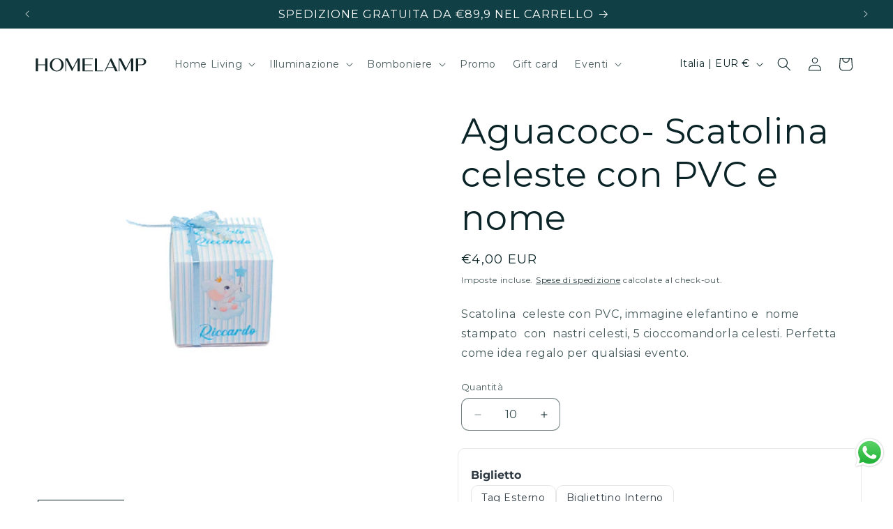

--- FILE ---
content_type: text/html; charset=utf-8
request_url: https://www.homelamp.it/products/aguacoco-scatolina-celeste-con-pvc-e-nome
body_size: 55543
content:
<!doctype html>
<html class="js" lang="it">
  <head>
    <meta charset="utf-8">
    <meta http-equiv="X-UA-Compatible" content="IE=edge">
    <meta name="viewport" content="width=device-width,initial-scale=1">
    <meta name="theme-color" content="">
    <link rel="canonical" href="https://www.homelamp.it/products/aguacoco-scatolina-celeste-con-pvc-e-nome"><link rel="icon" type="image/png" href="//www.homelamp.it/cdn/shop/files/LOGO-HOMELAMP-2_91d5ff86-4e78-4303-a2d1-7a897d7ab3a7.png?crop=center&height=32&v=1693834383&width=32"><link rel="preconnect" href="https://fonts.shopifycdn.com" crossorigin><title>
      Aguacoco- Scatolina celeste con PVC e nome
 &ndash; Home Lamp</title>

    
      <meta name="description" content="Scatolina  celeste con PVC, immagine elefantino e  nome stampato  con  nastri celesti, 5 cioccomandorla celesti. Perfetta come idea regalo per qualsiasi evento.">
    

    

<meta property="og:site_name" content="Home Lamp">
<meta property="og:url" content="https://www.homelamp.it/products/aguacoco-scatolina-celeste-con-pvc-e-nome">
<meta property="og:title" content="Aguacoco- Scatolina celeste con PVC e nome">
<meta property="og:type" content="product">
<meta property="og:description" content="Scatolina  celeste con PVC, immagine elefantino e  nome stampato  con  nastri celesti, 5 cioccomandorla celesti. Perfetta come idea regalo per qualsiasi evento."><meta property="og:image" content="http://www.homelamp.it/cdn/shop/files/SITO_SACCHETTI-_20__1_-removebg-preview.png?v=1690738992">
  <meta property="og:image:secure_url" content="https://www.homelamp.it/cdn/shop/files/SITO_SACCHETTI-_20__1_-removebg-preview.png?v=1690738992">
  <meta property="og:image:width" content="500">
  <meta property="og:image:height" content="500"><meta property="og:price:amount" content="4,00">
  <meta property="og:price:currency" content="EUR"><meta name="twitter:card" content="summary_large_image">
<meta name="twitter:title" content="Aguacoco- Scatolina celeste con PVC e nome">
<meta name="twitter:description" content="Scatolina  celeste con PVC, immagine elefantino e  nome stampato  con  nastri celesti, 5 cioccomandorla celesti. Perfetta come idea regalo per qualsiasi evento.">


    <script src="//www.homelamp.it/cdn/shop/t/6/assets/constants.js?v=132983761750457495441765804797" defer="defer"></script>
    <script src="//www.homelamp.it/cdn/shop/t/6/assets/pubsub.js?v=25310214064522200911765804862" defer="defer"></script>
    <script src="//www.homelamp.it/cdn/shop/t/6/assets/global.js?v=113659576917540545911767801645" defer="defer"></script>
    <script src="//www.homelamp.it/cdn/shop/t/6/assets/details-disclosure.js?v=13653116266235556501765804799" defer="defer"></script>
    <script src="//www.homelamp.it/cdn/shop/t/6/assets/details-modal.js?v=25581673532751508451765804800" defer="defer"></script>
    <script src="//www.homelamp.it/cdn/shop/t/6/assets/search-form.js?v=133129549252120666541765804867" defer="defer"></script><script src="//www.homelamp.it/cdn/shop/t/6/assets/animations.js?v=88693664871331136111765804771" defer="defer"></script><script>window.performance && window.performance.mark && window.performance.mark('shopify.content_for_header.start');</script><meta name="facebook-domain-verification" content="eljy35fqqogcavzdsvrciowxc72ou7">
<meta name="google-site-verification" content="JyurGvm3TJIcuagPYO6KXIp7P7gDAvAPFvh_aCeRGXk">
<meta id="shopify-digital-wallet" name="shopify-digital-wallet" content="/72953102671/digital_wallets/dialog">
<meta name="shopify-checkout-api-token" content="ddd20afc986798eb7439d28b0113836e">
<meta id="in-context-paypal-metadata" data-shop-id="72953102671" data-venmo-supported="false" data-environment="production" data-locale="it_IT" data-paypal-v4="true" data-currency="EUR">
<link rel="alternate" type="application/json+oembed" href="https://www.homelamp.it/products/aguacoco-scatolina-celeste-con-pvc-e-nome.oembed">
<script async="async" src="/checkouts/internal/preloads.js?locale=it-IT"></script>
<link rel="preconnect" href="https://shop.app" crossorigin="anonymous">
<script async="async" src="https://shop.app/checkouts/internal/preloads.js?locale=it-IT&shop_id=72953102671" crossorigin="anonymous"></script>
<script id="apple-pay-shop-capabilities" type="application/json">{"shopId":72953102671,"countryCode":"IT","currencyCode":"EUR","merchantCapabilities":["supports3DS"],"merchantId":"gid:\/\/shopify\/Shop\/72953102671","merchantName":"Home Lamp","requiredBillingContactFields":["postalAddress","email","phone"],"requiredShippingContactFields":["postalAddress","email","phone"],"shippingType":"shipping","supportedNetworks":["visa","maestro","masterCard","amex"],"total":{"type":"pending","label":"Home Lamp","amount":"1.00"},"shopifyPaymentsEnabled":true,"supportsSubscriptions":true}</script>
<script id="shopify-features" type="application/json">{"accessToken":"ddd20afc986798eb7439d28b0113836e","betas":["rich-media-storefront-analytics"],"domain":"www.homelamp.it","predictiveSearch":true,"shopId":72953102671,"locale":"it"}</script>
<script>var Shopify = Shopify || {};
Shopify.shop = "homelamp-1.myshopify.com";
Shopify.locale = "it";
Shopify.currency = {"active":"EUR","rate":"1.0"};
Shopify.country = "IT";
Shopify.theme = {"name":"HOMELAMP-DICEMBRE-2025","id":190391386447,"schema_name":"Dawn","schema_version":"15.4.1","theme_store_id":887,"role":"main"};
Shopify.theme.handle = "null";
Shopify.theme.style = {"id":null,"handle":null};
Shopify.cdnHost = "www.homelamp.it/cdn";
Shopify.routes = Shopify.routes || {};
Shopify.routes.root = "/";</script>
<script type="module">!function(o){(o.Shopify=o.Shopify||{}).modules=!0}(window);</script>
<script>!function(o){function n(){var o=[];function n(){o.push(Array.prototype.slice.apply(arguments))}return n.q=o,n}var t=o.Shopify=o.Shopify||{};t.loadFeatures=n(),t.autoloadFeatures=n()}(window);</script>
<script>
  window.ShopifyPay = window.ShopifyPay || {};
  window.ShopifyPay.apiHost = "shop.app\/pay";
  window.ShopifyPay.redirectState = null;
</script>
<script id="shop-js-analytics" type="application/json">{"pageType":"product"}</script>
<script defer="defer" async type="module" src="//www.homelamp.it/cdn/shopifycloud/shop-js/modules/v2/client.init-shop-cart-sync_dvfQaB1V.it.esm.js"></script>
<script defer="defer" async type="module" src="//www.homelamp.it/cdn/shopifycloud/shop-js/modules/v2/chunk.common_BW-OJwDu.esm.js"></script>
<script defer="defer" async type="module" src="//www.homelamp.it/cdn/shopifycloud/shop-js/modules/v2/chunk.modal_CX4jaIRf.esm.js"></script>
<script type="module">
  await import("//www.homelamp.it/cdn/shopifycloud/shop-js/modules/v2/client.init-shop-cart-sync_dvfQaB1V.it.esm.js");
await import("//www.homelamp.it/cdn/shopifycloud/shop-js/modules/v2/chunk.common_BW-OJwDu.esm.js");
await import("//www.homelamp.it/cdn/shopifycloud/shop-js/modules/v2/chunk.modal_CX4jaIRf.esm.js");

  window.Shopify.SignInWithShop?.initShopCartSync?.({"fedCMEnabled":true,"windoidEnabled":true});

</script>
<script>
  window.Shopify = window.Shopify || {};
  if (!window.Shopify.featureAssets) window.Shopify.featureAssets = {};
  window.Shopify.featureAssets['shop-js'] = {"shop-cart-sync":["modules/v2/client.shop-cart-sync_CGEUFKvL.it.esm.js","modules/v2/chunk.common_BW-OJwDu.esm.js","modules/v2/chunk.modal_CX4jaIRf.esm.js"],"init-fed-cm":["modules/v2/client.init-fed-cm_Q280f13X.it.esm.js","modules/v2/chunk.common_BW-OJwDu.esm.js","modules/v2/chunk.modal_CX4jaIRf.esm.js"],"shop-cash-offers":["modules/v2/client.shop-cash-offers_DoRGZwcj.it.esm.js","modules/v2/chunk.common_BW-OJwDu.esm.js","modules/v2/chunk.modal_CX4jaIRf.esm.js"],"shop-login-button":["modules/v2/client.shop-login-button_DMM6ww0E.it.esm.js","modules/v2/chunk.common_BW-OJwDu.esm.js","modules/v2/chunk.modal_CX4jaIRf.esm.js"],"pay-button":["modules/v2/client.pay-button_B6q2F277.it.esm.js","modules/v2/chunk.common_BW-OJwDu.esm.js","modules/v2/chunk.modal_CX4jaIRf.esm.js"],"shop-button":["modules/v2/client.shop-button_COUnjhWS.it.esm.js","modules/v2/chunk.common_BW-OJwDu.esm.js","modules/v2/chunk.modal_CX4jaIRf.esm.js"],"avatar":["modules/v2/client.avatar_BTnouDA3.it.esm.js"],"init-windoid":["modules/v2/client.init-windoid_CrSLay9H.it.esm.js","modules/v2/chunk.common_BW-OJwDu.esm.js","modules/v2/chunk.modal_CX4jaIRf.esm.js"],"init-shop-for-new-customer-accounts":["modules/v2/client.init-shop-for-new-customer-accounts_BGmSGr-t.it.esm.js","modules/v2/client.shop-login-button_DMM6ww0E.it.esm.js","modules/v2/chunk.common_BW-OJwDu.esm.js","modules/v2/chunk.modal_CX4jaIRf.esm.js"],"init-shop-email-lookup-coordinator":["modules/v2/client.init-shop-email-lookup-coordinator_BMjbsTlQ.it.esm.js","modules/v2/chunk.common_BW-OJwDu.esm.js","modules/v2/chunk.modal_CX4jaIRf.esm.js"],"init-shop-cart-sync":["modules/v2/client.init-shop-cart-sync_dvfQaB1V.it.esm.js","modules/v2/chunk.common_BW-OJwDu.esm.js","modules/v2/chunk.modal_CX4jaIRf.esm.js"],"shop-toast-manager":["modules/v2/client.shop-toast-manager_C1IUOXW7.it.esm.js","modules/v2/chunk.common_BW-OJwDu.esm.js","modules/v2/chunk.modal_CX4jaIRf.esm.js"],"init-customer-accounts":["modules/v2/client.init-customer-accounts_DyWT7tGr.it.esm.js","modules/v2/client.shop-login-button_DMM6ww0E.it.esm.js","modules/v2/chunk.common_BW-OJwDu.esm.js","modules/v2/chunk.modal_CX4jaIRf.esm.js"],"init-customer-accounts-sign-up":["modules/v2/client.init-customer-accounts-sign-up_DR74S9QP.it.esm.js","modules/v2/client.shop-login-button_DMM6ww0E.it.esm.js","modules/v2/chunk.common_BW-OJwDu.esm.js","modules/v2/chunk.modal_CX4jaIRf.esm.js"],"shop-follow-button":["modules/v2/client.shop-follow-button_C7goD_zf.it.esm.js","modules/v2/chunk.common_BW-OJwDu.esm.js","modules/v2/chunk.modal_CX4jaIRf.esm.js"],"checkout-modal":["modules/v2/client.checkout-modal_Cy_s3Hxe.it.esm.js","modules/v2/chunk.common_BW-OJwDu.esm.js","modules/v2/chunk.modal_CX4jaIRf.esm.js"],"shop-login":["modules/v2/client.shop-login_ByWJfYRH.it.esm.js","modules/v2/chunk.common_BW-OJwDu.esm.js","modules/v2/chunk.modal_CX4jaIRf.esm.js"],"lead-capture":["modules/v2/client.lead-capture_B-cWF8Yd.it.esm.js","modules/v2/chunk.common_BW-OJwDu.esm.js","modules/v2/chunk.modal_CX4jaIRf.esm.js"],"payment-terms":["modules/v2/client.payment-terms_B2vYrkY2.it.esm.js","modules/v2/chunk.common_BW-OJwDu.esm.js","modules/v2/chunk.modal_CX4jaIRf.esm.js"]};
</script>
<script>(function() {
  var isLoaded = false;
  function asyncLoad() {
    if (isLoaded) return;
    isLoaded = true;
    var urls = ["https:\/\/res.ushopaid.com\/store\/v1\/sdk.js?shop=homelamp-1.myshopify.com","https:\/\/popup.bestfreecdn.com\/storage\/js\/p-72953102671.js?ver=124\u0026shop=homelamp-1.myshopify.com","https:\/\/s3.eu-west-1.amazonaws.com\/production-klarna-il-shopify-osm\/0b7fe7c4a98ef8166eeafee767bc667686567a25\/homelamp-1.myshopify.com-1765805080294.js?shop=homelamp-1.myshopify.com"];
    for (var i = 0; i < urls.length; i++) {
      var s = document.createElement('script');
      s.type = 'text/javascript';
      s.async = true;
      s.src = urls[i];
      var x = document.getElementsByTagName('script')[0];
      x.parentNode.insertBefore(s, x);
    }
  };
  if(window.attachEvent) {
    window.attachEvent('onload', asyncLoad);
  } else {
    window.addEventListener('load', asyncLoad, false);
  }
})();</script>
<script id="__st">var __st={"a":72953102671,"offset":3600,"reqid":"67c1fd68-98bd-4554-a910-f1bc8836d171-1769224876","pageurl":"www.homelamp.it\/products\/aguacoco-scatolina-celeste-con-pvc-e-nome","u":"4afd34074200","p":"product","rtyp":"product","rid":8616990441807};</script>
<script>window.ShopifyPaypalV4VisibilityTracking = true;</script>
<script id="captcha-bootstrap">!function(){'use strict';const t='contact',e='account',n='new_comment',o=[[t,t],['blogs',n],['comments',n],[t,'customer']],c=[[e,'customer_login'],[e,'guest_login'],[e,'recover_customer_password'],[e,'create_customer']],r=t=>t.map((([t,e])=>`form[action*='/${t}']:not([data-nocaptcha='true']) input[name='form_type'][value='${e}']`)).join(','),a=t=>()=>t?[...document.querySelectorAll(t)].map((t=>t.form)):[];function s(){const t=[...o],e=r(t);return a(e)}const i='password',u='form_key',d=['recaptcha-v3-token','g-recaptcha-response','h-captcha-response',i],f=()=>{try{return window.sessionStorage}catch{return}},m='__shopify_v',_=t=>t.elements[u];function p(t,e,n=!1){try{const o=window.sessionStorage,c=JSON.parse(o.getItem(e)),{data:r}=function(t){const{data:e,action:n}=t;return t[m]||n?{data:e,action:n}:{data:t,action:n}}(c);for(const[e,n]of Object.entries(r))t.elements[e]&&(t.elements[e].value=n);n&&o.removeItem(e)}catch(o){console.error('form repopulation failed',{error:o})}}const l='form_type',E='cptcha';function T(t){t.dataset[E]=!0}const w=window,h=w.document,L='Shopify',v='ce_forms',y='captcha';let A=!1;((t,e)=>{const n=(g='f06e6c50-85a8-45c8-87d0-21a2b65856fe',I='https://cdn.shopify.com/shopifycloud/storefront-forms-hcaptcha/ce_storefront_forms_captcha_hcaptcha.v1.5.2.iife.js',D={infoText:'Protetto da hCaptcha',privacyText:'Privacy',termsText:'Termini'},(t,e,n)=>{const o=w[L][v],c=o.bindForm;if(c)return c(t,g,e,D).then(n);var r;o.q.push([[t,g,e,D],n]),r=I,A||(h.body.append(Object.assign(h.createElement('script'),{id:'captcha-provider',async:!0,src:r})),A=!0)});var g,I,D;w[L]=w[L]||{},w[L][v]=w[L][v]||{},w[L][v].q=[],w[L][y]=w[L][y]||{},w[L][y].protect=function(t,e){n(t,void 0,e),T(t)},Object.freeze(w[L][y]),function(t,e,n,w,h,L){const[v,y,A,g]=function(t,e,n){const i=e?o:[],u=t?c:[],d=[...i,...u],f=r(d),m=r(i),_=r(d.filter((([t,e])=>n.includes(e))));return[a(f),a(m),a(_),s()]}(w,h,L),I=t=>{const e=t.target;return e instanceof HTMLFormElement?e:e&&e.form},D=t=>v().includes(t);t.addEventListener('submit',(t=>{const e=I(t);if(!e)return;const n=D(e)&&!e.dataset.hcaptchaBound&&!e.dataset.recaptchaBound,o=_(e),c=g().includes(e)&&(!o||!o.value);(n||c)&&t.preventDefault(),c&&!n&&(function(t){try{if(!f())return;!function(t){const e=f();if(!e)return;const n=_(t);if(!n)return;const o=n.value;o&&e.removeItem(o)}(t);const e=Array.from(Array(32),(()=>Math.random().toString(36)[2])).join('');!function(t,e){_(t)||t.append(Object.assign(document.createElement('input'),{type:'hidden',name:u})),t.elements[u].value=e}(t,e),function(t,e){const n=f();if(!n)return;const o=[...t.querySelectorAll(`input[type='${i}']`)].map((({name:t})=>t)),c=[...d,...o],r={};for(const[a,s]of new FormData(t).entries())c.includes(a)||(r[a]=s);n.setItem(e,JSON.stringify({[m]:1,action:t.action,data:r}))}(t,e)}catch(e){console.error('failed to persist form',e)}}(e),e.submit())}));const S=(t,e)=>{t&&!t.dataset[E]&&(n(t,e.some((e=>e===t))),T(t))};for(const o of['focusin','change'])t.addEventListener(o,(t=>{const e=I(t);D(e)&&S(e,y())}));const B=e.get('form_key'),M=e.get(l),P=B&&M;t.addEventListener('DOMContentLoaded',(()=>{const t=y();if(P)for(const e of t)e.elements[l].value===M&&p(e,B);[...new Set([...A(),...v().filter((t=>'true'===t.dataset.shopifyCaptcha))])].forEach((e=>S(e,t)))}))}(h,new URLSearchParams(w.location.search),n,t,e,['guest_login'])})(!0,!0)}();</script>
<script integrity="sha256-4kQ18oKyAcykRKYeNunJcIwy7WH5gtpwJnB7kiuLZ1E=" data-source-attribution="shopify.loadfeatures" defer="defer" src="//www.homelamp.it/cdn/shopifycloud/storefront/assets/storefront/load_feature-a0a9edcb.js" crossorigin="anonymous"></script>
<script crossorigin="anonymous" defer="defer" src="//www.homelamp.it/cdn/shopifycloud/storefront/assets/shopify_pay/storefront-65b4c6d7.js?v=20250812"></script>
<script data-source-attribution="shopify.dynamic_checkout.dynamic.init">var Shopify=Shopify||{};Shopify.PaymentButton=Shopify.PaymentButton||{isStorefrontPortableWallets:!0,init:function(){window.Shopify.PaymentButton.init=function(){};var t=document.createElement("script");t.src="https://www.homelamp.it/cdn/shopifycloud/portable-wallets/latest/portable-wallets.it.js",t.type="module",document.head.appendChild(t)}};
</script>
<script data-source-attribution="shopify.dynamic_checkout.buyer_consent">
  function portableWalletsHideBuyerConsent(e){var t=document.getElementById("shopify-buyer-consent"),n=document.getElementById("shopify-subscription-policy-button");t&&n&&(t.classList.add("hidden"),t.setAttribute("aria-hidden","true"),n.removeEventListener("click",e))}function portableWalletsShowBuyerConsent(e){var t=document.getElementById("shopify-buyer-consent"),n=document.getElementById("shopify-subscription-policy-button");t&&n&&(t.classList.remove("hidden"),t.removeAttribute("aria-hidden"),n.addEventListener("click",e))}window.Shopify?.PaymentButton&&(window.Shopify.PaymentButton.hideBuyerConsent=portableWalletsHideBuyerConsent,window.Shopify.PaymentButton.showBuyerConsent=portableWalletsShowBuyerConsent);
</script>
<script data-source-attribution="shopify.dynamic_checkout.cart.bootstrap">document.addEventListener("DOMContentLoaded",(function(){function t(){return document.querySelector("shopify-accelerated-checkout-cart, shopify-accelerated-checkout")}if(t())Shopify.PaymentButton.init();else{new MutationObserver((function(e,n){t()&&(Shopify.PaymentButton.init(),n.disconnect())})).observe(document.body,{childList:!0,subtree:!0})}}));
</script>
<link id="shopify-accelerated-checkout-styles" rel="stylesheet" media="screen" href="https://www.homelamp.it/cdn/shopifycloud/portable-wallets/latest/accelerated-checkout-backwards-compat.css" crossorigin="anonymous">
<style id="shopify-accelerated-checkout-cart">
        #shopify-buyer-consent {
  margin-top: 1em;
  display: inline-block;
  width: 100%;
}

#shopify-buyer-consent.hidden {
  display: none;
}

#shopify-subscription-policy-button {
  background: none;
  border: none;
  padding: 0;
  text-decoration: underline;
  font-size: inherit;
  cursor: pointer;
}

#shopify-subscription-policy-button::before {
  box-shadow: none;
}

      </style>
<script id="sections-script" data-sections="header" defer="defer" src="//www.homelamp.it/cdn/shop/t/6/compiled_assets/scripts.js?v=5480"></script>
<script>window.performance && window.performance.mark && window.performance.mark('shopify.content_for_header.end');</script>


    <style data-shopify>
      @font-face {
  font-family: Montserrat;
  font-weight: 400;
  font-style: normal;
  font-display: swap;
  src: url("//www.homelamp.it/cdn/fonts/montserrat/montserrat_n4.81949fa0ac9fd2021e16436151e8eaa539321637.woff2") format("woff2"),
       url("//www.homelamp.it/cdn/fonts/montserrat/montserrat_n4.a6c632ca7b62da89c3594789ba828388aac693fe.woff") format("woff");
}

      @font-face {
  font-family: Montserrat;
  font-weight: 700;
  font-style: normal;
  font-display: swap;
  src: url("//www.homelamp.it/cdn/fonts/montserrat/montserrat_n7.3c434e22befd5c18a6b4afadb1e3d77c128c7939.woff2") format("woff2"),
       url("//www.homelamp.it/cdn/fonts/montserrat/montserrat_n7.5d9fa6e2cae713c8fb539a9876489d86207fe957.woff") format("woff");
}

      @font-face {
  font-family: Montserrat;
  font-weight: 400;
  font-style: italic;
  font-display: swap;
  src: url("//www.homelamp.it/cdn/fonts/montserrat/montserrat_i4.5a4ea298b4789e064f62a29aafc18d41f09ae59b.woff2") format("woff2"),
       url("//www.homelamp.it/cdn/fonts/montserrat/montserrat_i4.072b5869c5e0ed5b9d2021e4c2af132e16681ad2.woff") format("woff");
}

      @font-face {
  font-family: Montserrat;
  font-weight: 700;
  font-style: italic;
  font-display: swap;
  src: url("//www.homelamp.it/cdn/fonts/montserrat/montserrat_i7.a0d4a463df4f146567d871890ffb3c80408e7732.woff2") format("woff2"),
       url("//www.homelamp.it/cdn/fonts/montserrat/montserrat_i7.f6ec9f2a0681acc6f8152c40921d2a4d2e1a2c78.woff") format("woff");
}

      @font-face {
  font-family: Montserrat;
  font-weight: 400;
  font-style: normal;
  font-display: swap;
  src: url("//www.homelamp.it/cdn/fonts/montserrat/montserrat_n4.81949fa0ac9fd2021e16436151e8eaa539321637.woff2") format("woff2"),
       url("//www.homelamp.it/cdn/fonts/montserrat/montserrat_n4.a6c632ca7b62da89c3594789ba828388aac693fe.woff") format("woff");
}


      
        :root,
        .color-scheme-1 {
          --color-background: 255,255,255;
        
          --gradient-background: #ffffff;
        

        

        --color-foreground: 10,35,38;
        --color-background-contrast: 191,191,191;
        --color-shadow: 10,35,38;
        --color-button: 224,150,84;
        --color-button-text: 255,255,255;
        --color-secondary-button: 255,255,255;
        --color-secondary-button-text: 10,35,38;
        --color-link: 10,35,38;
        --color-badge-foreground: 10,35,38;
        --color-badge-background: 255,255,255;
        --color-badge-border: 10,35,38;
        --payment-terms-background-color: rgb(255 255 255);
      }
      
        
        .color-scheme-2 {
          --color-background: 255,255,255;
        
          --gradient-background: #ffffff;
        

        

        --color-foreground: 10,35,38;
        --color-background-contrast: 191,191,191;
        --color-shadow: 10,35,38;
        --color-button: 10,35,38;
        --color-button-text: 255,255,255;
        --color-secondary-button: 255,255,255;
        --color-secondary-button-text: 10,35,38;
        --color-link: 10,35,38;
        --color-badge-foreground: 10,35,38;
        --color-badge-background: 255,255,255;
        --color-badge-border: 10,35,38;
        --payment-terms-background-color: rgb(255 255 255);
      }
      
        
        .color-scheme-3 {
          --color-background: 10,35,38;
        
          --gradient-background: #0a2326;
        

        

        --color-foreground: 255,255,255;
        --color-background-contrast: 15,54,58;
        --color-shadow: 10,35,38;
        --color-button: 255,255,255;
        --color-button-text: 10,35,38;
        --color-secondary-button: 10,35,38;
        --color-secondary-button-text: 255,255,255;
        --color-link: 255,255,255;
        --color-badge-foreground: 255,255,255;
        --color-badge-background: 10,35,38;
        --color-badge-border: 255,255,255;
        --payment-terms-background-color: rgb(10 35 38);
      }
      
        
        .color-scheme-4 {
          --color-background: 224,150,84;
        
          --gradient-background: #e09654;
        

        

        --color-foreground: 255,255,255;
        --color-background-contrast: 153,87,28;
        --color-shadow: 10,35,38;
        --color-button: 255,255,255;
        --color-button-text: 224,150,84;
        --color-secondary-button: 224,150,84;
        --color-secondary-button-text: 255,255,255;
        --color-link: 255,255,255;
        --color-badge-foreground: 255,255,255;
        --color-badge-background: 224,150,84;
        --color-badge-border: 255,255,255;
        --payment-terms-background-color: rgb(224 150 84);
      }
      
        
        .color-scheme-5 {
          --color-background: 16,63,69;
        
          --gradient-background: #103f45;
        

        

        --color-foreground: 255,255,255;
        --color-background-contrast: 21,82,90;
        --color-shadow: 10,35,38;
        --color-button: 255,255,255;
        --color-button-text: 16,63,69;
        --color-secondary-button: 16,63,69;
        --color-secondary-button-text: 255,255,255;
        --color-link: 255,255,255;
        --color-badge-foreground: 255,255,255;
        --color-badge-background: 16,63,69;
        --color-badge-border: 255,255,255;
        --payment-terms-background-color: rgb(16 63 69);
      }
      

      body, .color-scheme-1, .color-scheme-2, .color-scheme-3, .color-scheme-4, .color-scheme-5 {
        color: rgba(var(--color-foreground), 0.75);
        background-color: rgb(var(--color-background));
      }

      :root {
        --font-body-family: Montserrat, sans-serif;
        --font-body-style: normal;
        --font-body-weight: 400;
        --font-body-weight-bold: 700;

        --font-heading-family: Montserrat, sans-serif;
        --font-heading-style: normal;
        --font-heading-weight: 400;

        --font-body-scale: 1.0;
        --font-heading-scale: 1.25;

        --media-padding: px;
        --media-border-opacity: 0.05;
        --media-border-width: 0px;
        --media-radius: 0px;
        --media-shadow-opacity: 0.0;
        --media-shadow-horizontal-offset: 0px;
        --media-shadow-vertical-offset: 4px;
        --media-shadow-blur-radius: 5px;
        --media-shadow-visible: 0;

        --page-width: 160rem;
        --page-width-margin: 0rem;

        --product-card-image-padding: 0.0rem;
        --product-card-corner-radius: 0.0rem;
        --product-card-text-alignment: left;
        --product-card-border-width: 0.0rem;
        --product-card-border-opacity: 0.1;
        --product-card-shadow-opacity: 0.0;
        --product-card-shadow-visible: 0;
        --product-card-shadow-horizontal-offset: 0.0rem;
        --product-card-shadow-vertical-offset: 0.4rem;
        --product-card-shadow-blur-radius: 0.5rem;

        --collection-card-image-padding: 0.0rem;
        --collection-card-corner-radius: 1.0rem;
        --collection-card-text-alignment: left;
        --collection-card-border-width: 0.0rem;
        --collection-card-border-opacity: 0.1;
        --collection-card-shadow-opacity: 0.0;
        --collection-card-shadow-visible: 0;
        --collection-card-shadow-horizontal-offset: 0.0rem;
        --collection-card-shadow-vertical-offset: 0.4rem;
        --collection-card-shadow-blur-radius: 0.5rem;

        --blog-card-image-padding: 0.0rem;
        --blog-card-corner-radius: 0.0rem;
        --blog-card-text-alignment: left;
        --blog-card-border-width: 0.0rem;
        --blog-card-border-opacity: 0.1;
        --blog-card-shadow-opacity: 0.0;
        --blog-card-shadow-visible: 0;
        --blog-card-shadow-horizontal-offset: 0.0rem;
        --blog-card-shadow-vertical-offset: 0.4rem;
        --blog-card-shadow-blur-radius: 0.5rem;

        --badge-corner-radius: 1.0rem;

        --popup-border-width: 1px;
        --popup-border-opacity: 0.1;
        --popup-corner-radius: 0px;
        --popup-shadow-opacity: 0.0;
        --popup-shadow-horizontal-offset: 0px;
        --popup-shadow-vertical-offset: 4px;
        --popup-shadow-blur-radius: 5px;

        --drawer-border-width: 1px;
        --drawer-border-opacity: 0.1;
        --drawer-shadow-opacity: 0.0;
        --drawer-shadow-horizontal-offset: 0px;
        --drawer-shadow-vertical-offset: 4px;
        --drawer-shadow-blur-radius: 5px;

        --spacing-sections-desktop: 0px;
        --spacing-sections-mobile: 0px;

        --grid-desktop-vertical-spacing: 8px;
        --grid-desktop-horizontal-spacing: 8px;
        --grid-mobile-vertical-spacing: 4px;
        --grid-mobile-horizontal-spacing: 4px;

        --text-boxes-border-opacity: 0.1;
        --text-boxes-border-width: 0px;
        --text-boxes-radius: 10px;
        --text-boxes-shadow-opacity: 0.0;
        --text-boxes-shadow-visible: 0;
        --text-boxes-shadow-horizontal-offset: 0px;
        --text-boxes-shadow-vertical-offset: 4px;
        --text-boxes-shadow-blur-radius: 5px;

        --buttons-radius: 10px;
        --buttons-radius-outset: 11px;
        --buttons-border-width: 1px;
        --buttons-border-opacity: 1.0;
        --buttons-shadow-opacity: 0.0;
        --buttons-shadow-visible: 0;
        --buttons-shadow-horizontal-offset: 0px;
        --buttons-shadow-vertical-offset: 4px;
        --buttons-shadow-blur-radius: 5px;
        --buttons-border-offset: 0.3px;

        --inputs-radius: 10px;
        --inputs-border-width: 1px;
        --inputs-border-opacity: 0.55;
        --inputs-shadow-opacity: 0.0;
        --inputs-shadow-horizontal-offset: 0px;
        --inputs-margin-offset: 0px;
        --inputs-shadow-vertical-offset: 4px;
        --inputs-shadow-blur-radius: 5px;
        --inputs-radius-outset: 11px;

        --variant-pills-radius: 10px;
        --variant-pills-border-width: 1px;
        --variant-pills-border-opacity: 0.55;
        --variant-pills-shadow-opacity: 0.0;
        --variant-pills-shadow-horizontal-offset: 0px;
        --variant-pills-shadow-vertical-offset: 4px;
        --variant-pills-shadow-blur-radius: 5px;
      }

      *,
      *::before,
      *::after {
        box-sizing: inherit;
      }

      html {
        box-sizing: border-box;
        font-size: calc(var(--font-body-scale) * 62.5%);
        height: 100%;
      }

      body {
        display: grid;
        grid-template-rows: auto auto 1fr auto;
        grid-template-columns: 100%;
        min-height: 100%;
        margin: 0;
        font-size: 1.5rem;
        letter-spacing: 0.06rem;
        line-height: calc(1 + 0.8 / var(--font-body-scale));
        font-family: var(--font-body-family);
        font-style: var(--font-body-style);
        font-weight: var(--font-body-weight);
      }

      @media screen and (min-width: 750px) {
        body {
          font-size: 1.6rem;
        }
      }
    </style>

    <link href="//www.homelamp.it/cdn/shop/t/6/assets/base.css?v=161308116388532598751767882741" rel="stylesheet" type="text/css" media="all" />
    <link rel="stylesheet" href="//www.homelamp.it/cdn/shop/t/6/assets/component-cart-items.css?v=13033300910818915211765804777" media="print" onload="this.media='all'">
      <link rel="preload" as="font" href="//www.homelamp.it/cdn/fonts/montserrat/montserrat_n4.81949fa0ac9fd2021e16436151e8eaa539321637.woff2" type="font/woff2" crossorigin>
      

      <link rel="preload" as="font" href="//www.homelamp.it/cdn/fonts/montserrat/montserrat_n4.81949fa0ac9fd2021e16436151e8eaa539321637.woff2" type="font/woff2" crossorigin>
      
<link href="//www.homelamp.it/cdn/shop/t/6/assets/component-localization-form.css?v=170315343355214948141765804784" rel="stylesheet" type="text/css" media="all" />
      <script src="//www.homelamp.it/cdn/shop/t/6/assets/localization-form.js?v=144176611646395275351765804853" defer="defer"></script><link
        rel="stylesheet"
        href="//www.homelamp.it/cdn/shop/t/6/assets/component-predictive-search.css?v=118923337488134913561765804789"
        media="print"
        onload="this.media='all'"
      ><script>
      if (Shopify.designMode) {
        document.documentElement.classList.add('shopify-design-mode');
      }
    </script>
  <!-- BEGIN app block: shopify://apps/ushopaid-easy-bundle-builder/blocks/ushopaid-embed-block/aab9c55c-57e0-4cff-a2ac-2a862f4e359e --><script data-name="ush_liquid_data">
  window.__UShopAid = {
    version: '1707126414',
    spat: '',
    generalSettings: {
      loadingPicUrl: '',
      customMetafield: undefined
    }
  }
  window.__UShopAidLiquidData = {
    money_with_currency_format: '€{{amount_with_comma_separator}} EUR',
    money_format: '€{{amount_with_comma_separator}}',
    money_format_example: '€1.111,11',
    money_with_currency_format_example: '€1.111,11 EUR',
    settings: {
      cartType: 'notification'
    },
    market: {
      id: 52831715663
    }
  }
</script>



<script data-name="ush_liquid_data">
</script>






<script>
  window.__UShopAidWidgets = {
    version: 1707126414,
    data: '',
    status: '',
    spat: ''
  };
  window.__UShopAidLiquidData.product = {
    id: 8616990441807,
    handle: 'aguacoco-scatolina-celeste-con-pvc-e-nome',
    title: 'Aguacoco- Scatolina celeste con PVC e  nome',
    featured_image: 'files/SITO_SACCHETTI-_20__1_-removebg-preview.png',
    collections: [601129386319,601095930191,601136988495,601137152335],
    options: ["Title"],
    selected_or_first_available_variant: {
      id: 46966766567759
    },
    variants: [
      {
        id: 46966766567759,
        title: 'Default Title',
        image: '',
        price: {
          value: 400,
          format: '€4,00'
        },
        inventory_quantity: 500,
        available: true,
        options: ["Default Title"],
        compare_at_price: null
      }]
  };</script>
<script type="module" src="https://cdn.shopify.com/extensions/019bd938-69eb-7c39-a00b-b64dfefebd64/ushopaid-291/assets/ushopaid-app.js" defer></script>
<style>
  .ushopaid-app-block.ushopaid-mix-and-match-bundle:not(.ushopaid-embed-mmb) {
    min-height: 200px
  }
  /** ush theme custom css **/
  
</style>

<!-- END app block --><script src="https://cdn.shopify.com/extensions/6da6ffdd-cf2b-4a18-80e5-578ff81399ca/klarna-on-site-messaging-33/assets/index.js" type="text/javascript" defer="defer"></script>
<script src="https://cdn.shopify.com/extensions/019b92df-1966-750c-943d-a8ced4b05ac2/option-cli3-369/assets/gpomain.js" type="text/javascript" defer="defer"></script>
<script src="https://cdn.shopify.com/extensions/019b6dda-9f81-7c8b-b5f5-7756ae4a26fb/dondy-whatsapp-chat-widget-85/assets/ChatBubble.js" type="text/javascript" defer="defer"></script>
<link href="https://cdn.shopify.com/extensions/019b6dda-9f81-7c8b-b5f5-7756ae4a26fb/dondy-whatsapp-chat-widget-85/assets/ChatBubble.css" rel="stylesheet" type="text/css" media="all">
<link href="https://monorail-edge.shopifysvc.com" rel="dns-prefetch">
<script>(function(){if ("sendBeacon" in navigator && "performance" in window) {try {var session_token_from_headers = performance.getEntriesByType('navigation')[0].serverTiming.find(x => x.name == '_s').description;} catch {var session_token_from_headers = undefined;}var session_cookie_matches = document.cookie.match(/_shopify_s=([^;]*)/);var session_token_from_cookie = session_cookie_matches && session_cookie_matches.length === 2 ? session_cookie_matches[1] : "";var session_token = session_token_from_headers || session_token_from_cookie || "";function handle_abandonment_event(e) {var entries = performance.getEntries().filter(function(entry) {return /monorail-edge.shopifysvc.com/.test(entry.name);});if (!window.abandonment_tracked && entries.length === 0) {window.abandonment_tracked = true;var currentMs = Date.now();var navigation_start = performance.timing.navigationStart;var payload = {shop_id: 72953102671,url: window.location.href,navigation_start,duration: currentMs - navigation_start,session_token,page_type: "product"};window.navigator.sendBeacon("https://monorail-edge.shopifysvc.com/v1/produce", JSON.stringify({schema_id: "online_store_buyer_site_abandonment/1.1",payload: payload,metadata: {event_created_at_ms: currentMs,event_sent_at_ms: currentMs}}));}}window.addEventListener('pagehide', handle_abandonment_event);}}());</script>
<script id="web-pixels-manager-setup">(function e(e,d,r,n,o){if(void 0===o&&(o={}),!Boolean(null===(a=null===(i=window.Shopify)||void 0===i?void 0:i.analytics)||void 0===a?void 0:a.replayQueue)){var i,a;window.Shopify=window.Shopify||{};var t=window.Shopify;t.analytics=t.analytics||{};var s=t.analytics;s.replayQueue=[],s.publish=function(e,d,r){return s.replayQueue.push([e,d,r]),!0};try{self.performance.mark("wpm:start")}catch(e){}var l=function(){var e={modern:/Edge?\/(1{2}[4-9]|1[2-9]\d|[2-9]\d{2}|\d{4,})\.\d+(\.\d+|)|Firefox\/(1{2}[4-9]|1[2-9]\d|[2-9]\d{2}|\d{4,})\.\d+(\.\d+|)|Chrom(ium|e)\/(9{2}|\d{3,})\.\d+(\.\d+|)|(Maci|X1{2}).+ Version\/(15\.\d+|(1[6-9]|[2-9]\d|\d{3,})\.\d+)([,.]\d+|)( \(\w+\)|)( Mobile\/\w+|) Safari\/|Chrome.+OPR\/(9{2}|\d{3,})\.\d+\.\d+|(CPU[ +]OS|iPhone[ +]OS|CPU[ +]iPhone|CPU IPhone OS|CPU iPad OS)[ +]+(15[._]\d+|(1[6-9]|[2-9]\d|\d{3,})[._]\d+)([._]\d+|)|Android:?[ /-](13[3-9]|1[4-9]\d|[2-9]\d{2}|\d{4,})(\.\d+|)(\.\d+|)|Android.+Firefox\/(13[5-9]|1[4-9]\d|[2-9]\d{2}|\d{4,})\.\d+(\.\d+|)|Android.+Chrom(ium|e)\/(13[3-9]|1[4-9]\d|[2-9]\d{2}|\d{4,})\.\d+(\.\d+|)|SamsungBrowser\/([2-9]\d|\d{3,})\.\d+/,legacy:/Edge?\/(1[6-9]|[2-9]\d|\d{3,})\.\d+(\.\d+|)|Firefox\/(5[4-9]|[6-9]\d|\d{3,})\.\d+(\.\d+|)|Chrom(ium|e)\/(5[1-9]|[6-9]\d|\d{3,})\.\d+(\.\d+|)([\d.]+$|.*Safari\/(?![\d.]+ Edge\/[\d.]+$))|(Maci|X1{2}).+ Version\/(10\.\d+|(1[1-9]|[2-9]\d|\d{3,})\.\d+)([,.]\d+|)( \(\w+\)|)( Mobile\/\w+|) Safari\/|Chrome.+OPR\/(3[89]|[4-9]\d|\d{3,})\.\d+\.\d+|(CPU[ +]OS|iPhone[ +]OS|CPU[ +]iPhone|CPU IPhone OS|CPU iPad OS)[ +]+(10[._]\d+|(1[1-9]|[2-9]\d|\d{3,})[._]\d+)([._]\d+|)|Android:?[ /-](13[3-9]|1[4-9]\d|[2-9]\d{2}|\d{4,})(\.\d+|)(\.\d+|)|Mobile Safari.+OPR\/([89]\d|\d{3,})\.\d+\.\d+|Android.+Firefox\/(13[5-9]|1[4-9]\d|[2-9]\d{2}|\d{4,})\.\d+(\.\d+|)|Android.+Chrom(ium|e)\/(13[3-9]|1[4-9]\d|[2-9]\d{2}|\d{4,})\.\d+(\.\d+|)|Android.+(UC? ?Browser|UCWEB|U3)[ /]?(15\.([5-9]|\d{2,})|(1[6-9]|[2-9]\d|\d{3,})\.\d+)\.\d+|SamsungBrowser\/(5\.\d+|([6-9]|\d{2,})\.\d+)|Android.+MQ{2}Browser\/(14(\.(9|\d{2,})|)|(1[5-9]|[2-9]\d|\d{3,})(\.\d+|))(\.\d+|)|K[Aa][Ii]OS\/(3\.\d+|([4-9]|\d{2,})\.\d+)(\.\d+|)/},d=e.modern,r=e.legacy,n=navigator.userAgent;return n.match(d)?"modern":n.match(r)?"legacy":"unknown"}(),u="modern"===l?"modern":"legacy",c=(null!=n?n:{modern:"",legacy:""})[u],f=function(e){return[e.baseUrl,"/wpm","/b",e.hashVersion,"modern"===e.buildTarget?"m":"l",".js"].join("")}({baseUrl:d,hashVersion:r,buildTarget:u}),m=function(e){var d=e.version,r=e.bundleTarget,n=e.surface,o=e.pageUrl,i=e.monorailEndpoint;return{emit:function(e){var a=e.status,t=e.errorMsg,s=(new Date).getTime(),l=JSON.stringify({metadata:{event_sent_at_ms:s},events:[{schema_id:"web_pixels_manager_load/3.1",payload:{version:d,bundle_target:r,page_url:o,status:a,surface:n,error_msg:t},metadata:{event_created_at_ms:s}}]});if(!i)return console&&console.warn&&console.warn("[Web Pixels Manager] No Monorail endpoint provided, skipping logging."),!1;try{return self.navigator.sendBeacon.bind(self.navigator)(i,l)}catch(e){}var u=new XMLHttpRequest;try{return u.open("POST",i,!0),u.setRequestHeader("Content-Type","text/plain"),u.send(l),!0}catch(e){return console&&console.warn&&console.warn("[Web Pixels Manager] Got an unhandled error while logging to Monorail."),!1}}}}({version:r,bundleTarget:l,surface:e.surface,pageUrl:self.location.href,monorailEndpoint:e.monorailEndpoint});try{o.browserTarget=l,function(e){var d=e.src,r=e.async,n=void 0===r||r,o=e.onload,i=e.onerror,a=e.sri,t=e.scriptDataAttributes,s=void 0===t?{}:t,l=document.createElement("script"),u=document.querySelector("head"),c=document.querySelector("body");if(l.async=n,l.src=d,a&&(l.integrity=a,l.crossOrigin="anonymous"),s)for(var f in s)if(Object.prototype.hasOwnProperty.call(s,f))try{l.dataset[f]=s[f]}catch(e){}if(o&&l.addEventListener("load",o),i&&l.addEventListener("error",i),u)u.appendChild(l);else{if(!c)throw new Error("Did not find a head or body element to append the script");c.appendChild(l)}}({src:f,async:!0,onload:function(){if(!function(){var e,d;return Boolean(null===(d=null===(e=window.Shopify)||void 0===e?void 0:e.analytics)||void 0===d?void 0:d.initialized)}()){var d=window.webPixelsManager.init(e)||void 0;if(d){var r=window.Shopify.analytics;r.replayQueue.forEach((function(e){var r=e[0],n=e[1],o=e[2];d.publishCustomEvent(r,n,o)})),r.replayQueue=[],r.publish=d.publishCustomEvent,r.visitor=d.visitor,r.initialized=!0}}},onerror:function(){return m.emit({status:"failed",errorMsg:"".concat(f," has failed to load")})},sri:function(e){var d=/^sha384-[A-Za-z0-9+/=]+$/;return"string"==typeof e&&d.test(e)}(c)?c:"",scriptDataAttributes:o}),m.emit({status:"loading"})}catch(e){m.emit({status:"failed",errorMsg:(null==e?void 0:e.message)||"Unknown error"})}}})({shopId: 72953102671,storefrontBaseUrl: "https://www.homelamp.it",extensionsBaseUrl: "https://extensions.shopifycdn.com/cdn/shopifycloud/web-pixels-manager",monorailEndpoint: "https://monorail-edge.shopifysvc.com/unstable/produce_batch",surface: "storefront-renderer",enabledBetaFlags: ["2dca8a86"],webPixelsConfigList: [{"id":"954597711","configuration":"{\"config\":\"{\\\"pixel_id\\\":\\\"AW-11369866603\\\",\\\"target_country\\\":\\\"IT\\\",\\\"gtag_events\\\":[{\\\"type\\\":\\\"begin_checkout\\\",\\\"action_label\\\":\\\"AW-11369866603\\\/kTJCCJDMkOwYEOvKya0q\\\"},{\\\"type\\\":\\\"search\\\",\\\"action_label\\\":\\\"AW-11369866603\\\/djf8CIrMkOwYEOvKya0q\\\"},{\\\"type\\\":\\\"view_item\\\",\\\"action_label\\\":[\\\"AW-11369866603\\\/Y42nCIfMkOwYEOvKya0q\\\",\\\"MC-015CD8L0DH\\\"]},{\\\"type\\\":\\\"purchase\\\",\\\"action_label\\\":[\\\"AW-11369866603\\\/2UHrCIHMkOwYEOvKya0q\\\",\\\"MC-015CD8L0DH\\\"]},{\\\"type\\\":\\\"page_view\\\",\\\"action_label\\\":[\\\"AW-11369866603\\\/77YtCITMkOwYEOvKya0q\\\",\\\"MC-015CD8L0DH\\\"]},{\\\"type\\\":\\\"add_payment_info\\\",\\\"action_label\\\":\\\"AW-11369866603\\\/VYi1CJPMkOwYEOvKya0q\\\"},{\\\"type\\\":\\\"add_to_cart\\\",\\\"action_label\\\":\\\"AW-11369866603\\\/H6HECI3MkOwYEOvKya0q\\\"}],\\\"enable_monitoring_mode\\\":false}\"}","eventPayloadVersion":"v1","runtimeContext":"OPEN","scriptVersion":"b2a88bafab3e21179ed38636efcd8a93","type":"APP","apiClientId":1780363,"privacyPurposes":[],"dataSharingAdjustments":{"protectedCustomerApprovalScopes":["read_customer_address","read_customer_email","read_customer_name","read_customer_personal_data","read_customer_phone"]}},{"id":"476086607","configuration":"{\"pixel_id\":\"1433122343924872\",\"pixel_type\":\"facebook_pixel\",\"metaapp_system_user_token\":\"-\"}","eventPayloadVersion":"v1","runtimeContext":"OPEN","scriptVersion":"ca16bc87fe92b6042fbaa3acc2fbdaa6","type":"APP","apiClientId":2329312,"privacyPurposes":["ANALYTICS","MARKETING","SALE_OF_DATA"],"dataSharingAdjustments":{"protectedCustomerApprovalScopes":["read_customer_address","read_customer_email","read_customer_name","read_customer_personal_data","read_customer_phone"]}},{"id":"186122575","configuration":"{\"tagID\":\"2613185281908\"}","eventPayloadVersion":"v1","runtimeContext":"STRICT","scriptVersion":"18031546ee651571ed29edbe71a3550b","type":"APP","apiClientId":3009811,"privacyPurposes":["ANALYTICS","MARKETING","SALE_OF_DATA"],"dataSharingAdjustments":{"protectedCustomerApprovalScopes":["read_customer_address","read_customer_email","read_customer_name","read_customer_personal_data","read_customer_phone"]}},{"id":"shopify-app-pixel","configuration":"{}","eventPayloadVersion":"v1","runtimeContext":"STRICT","scriptVersion":"0450","apiClientId":"shopify-pixel","type":"APP","privacyPurposes":["ANALYTICS","MARKETING"]},{"id":"shopify-custom-pixel","eventPayloadVersion":"v1","runtimeContext":"LAX","scriptVersion":"0450","apiClientId":"shopify-pixel","type":"CUSTOM","privacyPurposes":["ANALYTICS","MARKETING"]}],isMerchantRequest: false,initData: {"shop":{"name":"Home Lamp","paymentSettings":{"currencyCode":"EUR"},"myshopifyDomain":"homelamp-1.myshopify.com","countryCode":"IT","storefrontUrl":"https:\/\/www.homelamp.it"},"customer":null,"cart":null,"checkout":null,"productVariants":[{"price":{"amount":4.0,"currencyCode":"EUR"},"product":{"title":"Aguacoco- Scatolina celeste con PVC e  nome","vendor":"Aguacoco","id":"8616990441807","untranslatedTitle":"Aguacoco- Scatolina celeste con PVC e  nome","url":"\/products\/aguacoco-scatolina-celeste-con-pvc-e-nome","type":""},"id":"46966766567759","image":{"src":"\/\/www.homelamp.it\/cdn\/shop\/files\/SITO_SACCHETTI-_20__1_-removebg-preview.png?v=1690738992"},"sku":"1008 PVC","title":"Default Title","untranslatedTitle":"Default Title"}],"purchasingCompany":null},},"https://www.homelamp.it/cdn","fcfee988w5aeb613cpc8e4bc33m6693e112",{"modern":"","legacy":""},{"shopId":"72953102671","storefrontBaseUrl":"https:\/\/www.homelamp.it","extensionBaseUrl":"https:\/\/extensions.shopifycdn.com\/cdn\/shopifycloud\/web-pixels-manager","surface":"storefront-renderer","enabledBetaFlags":"[\"2dca8a86\"]","isMerchantRequest":"false","hashVersion":"fcfee988w5aeb613cpc8e4bc33m6693e112","publish":"custom","events":"[[\"page_viewed\",{}],[\"product_viewed\",{\"productVariant\":{\"price\":{\"amount\":4.0,\"currencyCode\":\"EUR\"},\"product\":{\"title\":\"Aguacoco- Scatolina celeste con PVC e  nome\",\"vendor\":\"Aguacoco\",\"id\":\"8616990441807\",\"untranslatedTitle\":\"Aguacoco- Scatolina celeste con PVC e  nome\",\"url\":\"\/products\/aguacoco-scatolina-celeste-con-pvc-e-nome\",\"type\":\"\"},\"id\":\"46966766567759\",\"image\":{\"src\":\"\/\/www.homelamp.it\/cdn\/shop\/files\/SITO_SACCHETTI-_20__1_-removebg-preview.png?v=1690738992\"},\"sku\":\"1008 PVC\",\"title\":\"Default Title\",\"untranslatedTitle\":\"Default Title\"}}]]"});</script><script>
  window.ShopifyAnalytics = window.ShopifyAnalytics || {};
  window.ShopifyAnalytics.meta = window.ShopifyAnalytics.meta || {};
  window.ShopifyAnalytics.meta.currency = 'EUR';
  var meta = {"product":{"id":8616990441807,"gid":"gid:\/\/shopify\/Product\/8616990441807","vendor":"Aguacoco","type":"","handle":"aguacoco-scatolina-celeste-con-pvc-e-nome","variants":[{"id":46966766567759,"price":400,"name":"Aguacoco- Scatolina celeste con PVC e  nome","public_title":null,"sku":"1008 PVC"}],"remote":false},"page":{"pageType":"product","resourceType":"product","resourceId":8616990441807,"requestId":"67c1fd68-98bd-4554-a910-f1bc8836d171-1769224876"}};
  for (var attr in meta) {
    window.ShopifyAnalytics.meta[attr] = meta[attr];
  }
</script>
<script class="analytics">
  (function () {
    var customDocumentWrite = function(content) {
      var jquery = null;

      if (window.jQuery) {
        jquery = window.jQuery;
      } else if (window.Checkout && window.Checkout.$) {
        jquery = window.Checkout.$;
      }

      if (jquery) {
        jquery('body').append(content);
      }
    };

    var hasLoggedConversion = function(token) {
      if (token) {
        return document.cookie.indexOf('loggedConversion=' + token) !== -1;
      }
      return false;
    }

    var setCookieIfConversion = function(token) {
      if (token) {
        var twoMonthsFromNow = new Date(Date.now());
        twoMonthsFromNow.setMonth(twoMonthsFromNow.getMonth() + 2);

        document.cookie = 'loggedConversion=' + token + '; expires=' + twoMonthsFromNow;
      }
    }

    var trekkie = window.ShopifyAnalytics.lib = window.trekkie = window.trekkie || [];
    if (trekkie.integrations) {
      return;
    }
    trekkie.methods = [
      'identify',
      'page',
      'ready',
      'track',
      'trackForm',
      'trackLink'
    ];
    trekkie.factory = function(method) {
      return function() {
        var args = Array.prototype.slice.call(arguments);
        args.unshift(method);
        trekkie.push(args);
        return trekkie;
      };
    };
    for (var i = 0; i < trekkie.methods.length; i++) {
      var key = trekkie.methods[i];
      trekkie[key] = trekkie.factory(key);
    }
    trekkie.load = function(config) {
      trekkie.config = config || {};
      trekkie.config.initialDocumentCookie = document.cookie;
      var first = document.getElementsByTagName('script')[0];
      var script = document.createElement('script');
      script.type = 'text/javascript';
      script.onerror = function(e) {
        var scriptFallback = document.createElement('script');
        scriptFallback.type = 'text/javascript';
        scriptFallback.onerror = function(error) {
                var Monorail = {
      produce: function produce(monorailDomain, schemaId, payload) {
        var currentMs = new Date().getTime();
        var event = {
          schema_id: schemaId,
          payload: payload,
          metadata: {
            event_created_at_ms: currentMs,
            event_sent_at_ms: currentMs
          }
        };
        return Monorail.sendRequest("https://" + monorailDomain + "/v1/produce", JSON.stringify(event));
      },
      sendRequest: function sendRequest(endpointUrl, payload) {
        // Try the sendBeacon API
        if (window && window.navigator && typeof window.navigator.sendBeacon === 'function' && typeof window.Blob === 'function' && !Monorail.isIos12()) {
          var blobData = new window.Blob([payload], {
            type: 'text/plain'
          });

          if (window.navigator.sendBeacon(endpointUrl, blobData)) {
            return true;
          } // sendBeacon was not successful

        } // XHR beacon

        var xhr = new XMLHttpRequest();

        try {
          xhr.open('POST', endpointUrl);
          xhr.setRequestHeader('Content-Type', 'text/plain');
          xhr.send(payload);
        } catch (e) {
          console.log(e);
        }

        return false;
      },
      isIos12: function isIos12() {
        return window.navigator.userAgent.lastIndexOf('iPhone; CPU iPhone OS 12_') !== -1 || window.navigator.userAgent.lastIndexOf('iPad; CPU OS 12_') !== -1;
      }
    };
    Monorail.produce('monorail-edge.shopifysvc.com',
      'trekkie_storefront_load_errors/1.1',
      {shop_id: 72953102671,
      theme_id: 190391386447,
      app_name: "storefront",
      context_url: window.location.href,
      source_url: "//www.homelamp.it/cdn/s/trekkie.storefront.8d95595f799fbf7e1d32231b9a28fd43b70c67d3.min.js"});

        };
        scriptFallback.async = true;
        scriptFallback.src = '//www.homelamp.it/cdn/s/trekkie.storefront.8d95595f799fbf7e1d32231b9a28fd43b70c67d3.min.js';
        first.parentNode.insertBefore(scriptFallback, first);
      };
      script.async = true;
      script.src = '//www.homelamp.it/cdn/s/trekkie.storefront.8d95595f799fbf7e1d32231b9a28fd43b70c67d3.min.js';
      first.parentNode.insertBefore(script, first);
    };
    trekkie.load(
      {"Trekkie":{"appName":"storefront","development":false,"defaultAttributes":{"shopId":72953102671,"isMerchantRequest":null,"themeId":190391386447,"themeCityHash":"6643931495980485649","contentLanguage":"it","currency":"EUR","eventMetadataId":"cbdff7fb-bf8e-4368-89cf-fc0a44b2ec67"},"isServerSideCookieWritingEnabled":true,"monorailRegion":"shop_domain","enabledBetaFlags":["65f19447"]},"Session Attribution":{},"S2S":{"facebookCapiEnabled":true,"source":"trekkie-storefront-renderer","apiClientId":580111}}
    );

    var loaded = false;
    trekkie.ready(function() {
      if (loaded) return;
      loaded = true;

      window.ShopifyAnalytics.lib = window.trekkie;

      var originalDocumentWrite = document.write;
      document.write = customDocumentWrite;
      try { window.ShopifyAnalytics.merchantGoogleAnalytics.call(this); } catch(error) {};
      document.write = originalDocumentWrite;

      window.ShopifyAnalytics.lib.page(null,{"pageType":"product","resourceType":"product","resourceId":8616990441807,"requestId":"67c1fd68-98bd-4554-a910-f1bc8836d171-1769224876","shopifyEmitted":true});

      var match = window.location.pathname.match(/checkouts\/(.+)\/(thank_you|post_purchase)/)
      var token = match? match[1]: undefined;
      if (!hasLoggedConversion(token)) {
        setCookieIfConversion(token);
        window.ShopifyAnalytics.lib.track("Viewed Product",{"currency":"EUR","variantId":46966766567759,"productId":8616990441807,"productGid":"gid:\/\/shopify\/Product\/8616990441807","name":"Aguacoco- Scatolina celeste con PVC e  nome","price":"4.00","sku":"1008 PVC","brand":"Aguacoco","variant":null,"category":"","nonInteraction":true,"remote":false},undefined,undefined,{"shopifyEmitted":true});
      window.ShopifyAnalytics.lib.track("monorail:\/\/trekkie_storefront_viewed_product\/1.1",{"currency":"EUR","variantId":46966766567759,"productId":8616990441807,"productGid":"gid:\/\/shopify\/Product\/8616990441807","name":"Aguacoco- Scatolina celeste con PVC e  nome","price":"4.00","sku":"1008 PVC","brand":"Aguacoco","variant":null,"category":"","nonInteraction":true,"remote":false,"referer":"https:\/\/www.homelamp.it\/products\/aguacoco-scatolina-celeste-con-pvc-e-nome"});
      }
    });


        var eventsListenerScript = document.createElement('script');
        eventsListenerScript.async = true;
        eventsListenerScript.src = "//www.homelamp.it/cdn/shopifycloud/storefront/assets/shop_events_listener-3da45d37.js";
        document.getElementsByTagName('head')[0].appendChild(eventsListenerScript);

})();</script>
<script
  defer
  src="https://www.homelamp.it/cdn/shopifycloud/perf-kit/shopify-perf-kit-3.0.4.min.js"
  data-application="storefront-renderer"
  data-shop-id="72953102671"
  data-render-region="gcp-us-east1"
  data-page-type="product"
  data-theme-instance-id="190391386447"
  data-theme-name="Dawn"
  data-theme-version="15.4.1"
  data-monorail-region="shop_domain"
  data-resource-timing-sampling-rate="10"
  data-shs="true"
  data-shs-beacon="true"
  data-shs-export-with-fetch="true"
  data-shs-logs-sample-rate="1"
  data-shs-beacon-endpoint="https://www.homelamp.it/api/collect"
></script>
</head>

  <body class="gradient animate--hover-default">
    <a class="skip-to-content-link button visually-hidden" href="#MainContent">
      Vai direttamente ai contenuti
    </a><!-- BEGIN sections: header-group -->
<div id="shopify-section-sections--27349645558095__announcement-bar" class="shopify-section shopify-section-group-header-group announcement-bar-section"><link href="//www.homelamp.it/cdn/shop/t/6/assets/component-slideshow.css?v=17933591812325749411765804794" rel="stylesheet" type="text/css" media="all" />
<link href="//www.homelamp.it/cdn/shop/t/6/assets/component-slider.css?v=14039311878856620671765804795" rel="stylesheet" type="text/css" media="all" />

  <link href="//www.homelamp.it/cdn/shop/t/6/assets/component-list-social.css?v=35792976012981934991765804784" rel="stylesheet" type="text/css" media="all" />


<div
  class="utility-bar color-scheme-5 gradient utility-bar--bottom-border"
>
  <div class="page-width utility-bar__grid"><slideshow-component
        class="announcement-bar"
        role="region"
        aria-roledescription="Carousel"
        aria-label="Barra degli annunci"
      >
        <div class="announcement-bar-slider slider-buttons">
          <button
            type="button"
            class="slider-button slider-button--prev"
            name="previous"
            aria-label="Annuncio precedente"
            aria-controls="Slider-sections--27349645558095__announcement-bar"
          >
            <span class="svg-wrapper"><svg class="icon icon-caret" viewBox="0 0 10 6"><path fill="currentColor" fill-rule="evenodd" d="M9.354.646a.5.5 0 0 0-.708 0L5 4.293 1.354.646a.5.5 0 0 0-.708.708l4 4a.5.5 0 0 0 .708 0l4-4a.5.5 0 0 0 0-.708" clip-rule="evenodd"/></svg>
</span>
          </button>
          <div
            class="grid grid--1-col slider slider--everywhere"
            id="Slider-sections--27349645558095__announcement-bar"
            aria-live="polite"
            aria-atomic="true"
            data-autoplay="true"
            data-speed="5"
          ><div
                class="slideshow__slide slider__slide grid__item grid--1-col"
                id="Slide-sections--27349645558095__announcement-bar-1"
                
                role="group"
                aria-roledescription="Annuncio"
                aria-label="1 su 2"
                tabindex="-1"
              >
                <div
                  class="announcement-bar__announcement"
                  role="region"
                  aria-label="Annuncio"
                ><a
                        href="#shopify-section-template--18921709732175__a66a9cc7-fa11-4280-9846-0c79c77ca5bd"
                        class="announcement-bar__link link link--text focus-inset animate-arrow"
                      ><p class="announcement-bar__message h5">
                      <span>SPEDIZIONE GRATUITA DA €89,9 NEL CARRELLO</span><svg xmlns="http://www.w3.org/2000/svg" fill="none" class="icon icon-arrow" viewBox="0 0 14 10"><path fill="currentColor" fill-rule="evenodd" d="M8.537.808a.5.5 0 0 1 .817-.162l4 4a.5.5 0 0 1 0 .708l-4 4a.5.5 0 1 1-.708-.708L11.793 5.5H1a.5.5 0 0 1 0-1h10.793L8.646 1.354a.5.5 0 0 1-.109-.546" clip-rule="evenodd"/></svg>
</p></a></div>
              </div><div
                class="slideshow__slide slider__slide grid__item grid--1-col"
                id="Slide-sections--27349645558095__announcement-bar-2"
                
                role="group"
                aria-roledescription="Annuncio"
                aria-label="2 su 2"
                tabindex="-1"
              >
                <div
                  class="announcement-bar__announcement"
                  role="region"
                  aria-label="Annuncio"
                ><a
                        href="#shopify-section-template--18921709732175__a66a9cc7-fa11-4280-9846-0c79c77ca5bd"
                        class="announcement-bar__link link link--text focus-inset animate-arrow"
                      ><p class="announcement-bar__message h5">
                      <span>ISCRIVITI ALLA NEWSLETTER PER IL -5%</span><svg xmlns="http://www.w3.org/2000/svg" fill="none" class="icon icon-arrow" viewBox="0 0 14 10"><path fill="currentColor" fill-rule="evenodd" d="M8.537.808a.5.5 0 0 1 .817-.162l4 4a.5.5 0 0 1 0 .708l-4 4a.5.5 0 1 1-.708-.708L11.793 5.5H1a.5.5 0 0 1 0-1h10.793L8.646 1.354a.5.5 0 0 1-.109-.546" clip-rule="evenodd"/></svg>
</p></a></div>
              </div></div>
          <button
            type="button"
            class="slider-button slider-button--next"
            name="next"
            aria-label="Annuncio successivo"
            aria-controls="Slider-sections--27349645558095__announcement-bar"
          >
            <span class="svg-wrapper"><svg class="icon icon-caret" viewBox="0 0 10 6"><path fill="currentColor" fill-rule="evenodd" d="M9.354.646a.5.5 0 0 0-.708 0L5 4.293 1.354.646a.5.5 0 0 0-.708.708l4 4a.5.5 0 0 0 .708 0l4-4a.5.5 0 0 0 0-.708" clip-rule="evenodd"/></svg>
</span>
          </button>
        </div>
      </slideshow-component><div class="localization-wrapper">
</div>
  </div>
</div>


</div><div id="shopify-section-sections--27349645558095__header" class="shopify-section shopify-section-group-header-group section-header"><link rel="stylesheet" href="//www.homelamp.it/cdn/shop/t/6/assets/component-list-menu.css?v=151968516119678728991765804783" media="print" onload="this.media='all'">
<link rel="stylesheet" href="//www.homelamp.it/cdn/shop/t/6/assets/component-search.css?v=165164710990765432851765804793" media="print" onload="this.media='all'">
<link rel="stylesheet" href="//www.homelamp.it/cdn/shop/t/6/assets/component-menu-drawer.css?v=147478906057189667651765804786" media="print" onload="this.media='all'">
<link
  rel="stylesheet"
  href="//www.homelamp.it/cdn/shop/t/6/assets/component-cart-notification.css?v=54116361853792938221765804778"
  media="print"
  onload="this.media='all'"
><link rel="stylesheet" href="//www.homelamp.it/cdn/shop/t/6/assets/component-price.css?v=47596247576480123001765804790" media="print" onload="this.media='all'"><style>
  header-drawer {
    justify-self: start;
    margin-left: -1.2rem;
  }@media screen and (min-width: 990px) {
      header-drawer {
        display: none;
      }
    }.menu-drawer-container {
    display: flex;
  }

  .list-menu {
    list-style: none;
    padding: 0;
    margin: 0;
  }

  .list-menu--inline {
    display: inline-flex;
    flex-wrap: wrap;
  }

  summary.list-menu__item {
    padding-right: 2.7rem;
  }

  .list-menu__item {
    display: flex;
    align-items: center;
    line-height: calc(1 + 0.3 / var(--font-body-scale));
  }

  .list-menu__item--link {
    text-decoration: none;
    padding-bottom: 1rem;
    padding-top: 1rem;
    line-height: calc(1 + 0.8 / var(--font-body-scale));
  }

  @media screen and (min-width: 750px) {
    .list-menu__item--link {
      padding-bottom: 0.5rem;
      padding-top: 0.5rem;
    }
  }
</style><style data-shopify>.header {
    padding: 10px 3rem 0px 3rem;
  }

  .section-header {
    position: sticky; /* This is for fixing a Safari z-index issue. PR #2147 */
    margin-bottom: 0px;
  }

  @media screen and (min-width: 750px) {
    .section-header {
      margin-bottom: 0px;
    }
  }

  @media screen and (min-width: 990px) {
    .header {
      padding-top: 20px;
      padding-bottom: 0px;
    }
  }</style><script src="//www.homelamp.it/cdn/shop/t/6/assets/cart-notification.js?v=133508293167896966491765804772" defer="defer"></script>

<sticky-header
  
    data-sticky-type="always"
  
  class="header-wrapper color-scheme-1 gradient"
><header class="header header--middle-left header--mobile-center page-width header--has-menu header--has-social header--has-account header--has-localizations">

<header-drawer data-breakpoint="tablet">
  <details id="Details-menu-drawer-container" class="menu-drawer-container">
    <summary
      class="header__icon header__icon--menu header__icon--summary link focus-inset"
      aria-label="Menu"
    >
      <span><svg xmlns="http://www.w3.org/2000/svg" fill="none" class="icon icon-hamburger" viewBox="0 0 18 16"><path fill="currentColor" d="M1 .5a.5.5 0 1 0 0 1h15.71a.5.5 0 0 0 0-1zM.5 8a.5.5 0 0 1 .5-.5h15.71a.5.5 0 0 1 0 1H1A.5.5 0 0 1 .5 8m0 7a.5.5 0 0 1 .5-.5h15.71a.5.5 0 0 1 0 1H1a.5.5 0 0 1-.5-.5"/></svg>
<svg xmlns="http://www.w3.org/2000/svg" fill="none" class="icon icon-close" viewBox="0 0 18 17"><path fill="currentColor" d="M.865 15.978a.5.5 0 0 0 .707.707l7.433-7.431 7.579 7.282a.501.501 0 0 0 .846-.37.5.5 0 0 0-.153-.351L9.712 8.546l7.417-7.416a.5.5 0 1 0-.707-.708L8.991 7.853 1.413.573a.5.5 0 1 0-.693.72l7.563 7.268z"/></svg>
</span>
    </summary>
    <div id="menu-drawer" class="gradient menu-drawer motion-reduce color-scheme-1">
      <div class="menu-drawer__inner-container">
        <div class="menu-drawer__navigation-container">
          <nav class="menu-drawer__navigation">
            <ul class="menu-drawer__menu has-submenu list-menu" role="list"><li><details id="Details-menu-drawer-menu-item-1">
                      <summary
                        id="HeaderDrawer-home-living"
                        class="menu-drawer__menu-item list-menu__item link link--text focus-inset"
                      >
                        Home Living
                        <span class="svg-wrapper"><svg xmlns="http://www.w3.org/2000/svg" fill="none" class="icon icon-arrow" viewBox="0 0 14 10"><path fill="currentColor" fill-rule="evenodd" d="M8.537.808a.5.5 0 0 1 .817-.162l4 4a.5.5 0 0 1 0 .708l-4 4a.5.5 0 1 1-.708-.708L11.793 5.5H1a.5.5 0 0 1 0-1h10.793L8.646 1.354a.5.5 0 0 1-.109-.546" clip-rule="evenodd"/></svg>
</span>
                        <span class="svg-wrapper"><svg class="icon icon-caret" viewBox="0 0 10 6"><path fill="currentColor" fill-rule="evenodd" d="M9.354.646a.5.5 0 0 0-.708 0L5 4.293 1.354.646a.5.5 0 0 0-.708.708l4 4a.5.5 0 0 0 .708 0l4-4a.5.5 0 0 0 0-.708" clip-rule="evenodd"/></svg>
</span>
                      </summary>
                      <div
                        id="link-home-living"
                        class="menu-drawer__submenu has-submenu gradient motion-reduce"
                        tabindex="-1"
                      >
                        <div class="menu-drawer__inner-submenu">
                          <button class="menu-drawer__close-button link link--text focus-inset" aria-expanded="true">
                            <span class="svg-wrapper"><svg xmlns="http://www.w3.org/2000/svg" fill="none" class="icon icon-arrow" viewBox="0 0 14 10"><path fill="currentColor" fill-rule="evenodd" d="M8.537.808a.5.5 0 0 1 .817-.162l4 4a.5.5 0 0 1 0 .708l-4 4a.5.5 0 1 1-.708-.708L11.793 5.5H1a.5.5 0 0 1 0-1h10.793L8.646 1.354a.5.5 0 0 1-.109-.546" clip-rule="evenodd"/></svg>
</span>
                            Home Living
                          </button>
                          <ul class="menu-drawer__menu list-menu" role="list" tabindex="-1"><li><details id="Details-menu-drawer-home-living-complementi-darredo">
                                    <summary
                                      id="HeaderDrawer-home-living-complementi-darredo"
                                      class="menu-drawer__menu-item link link--text list-menu__item focus-inset"
                                    >
                                      Complementi d&#39;arredo
                                      <span class="svg-wrapper"><svg xmlns="http://www.w3.org/2000/svg" fill="none" class="icon icon-arrow" viewBox="0 0 14 10"><path fill="currentColor" fill-rule="evenodd" d="M8.537.808a.5.5 0 0 1 .817-.162l4 4a.5.5 0 0 1 0 .708l-4 4a.5.5 0 1 1-.708-.708L11.793 5.5H1a.5.5 0 0 1 0-1h10.793L8.646 1.354a.5.5 0 0 1-.109-.546" clip-rule="evenodd"/></svg>
</span>
                                      <span class="svg-wrapper"><svg class="icon icon-caret" viewBox="0 0 10 6"><path fill="currentColor" fill-rule="evenodd" d="M9.354.646a.5.5 0 0 0-.708 0L5 4.293 1.354.646a.5.5 0 0 0-.708.708l4 4a.5.5 0 0 0 .708 0l4-4a.5.5 0 0 0 0-.708" clip-rule="evenodd"/></svg>
</span>
                                    </summary>
                                    <div
                                      id="childlink-complementi-darredo"
                                      class="menu-drawer__submenu has-submenu gradient motion-reduce"
                                    >
                                      <button
                                        class="menu-drawer__close-button link link--text focus-inset"
                                        aria-expanded="true"
                                      >
                                        <span class="svg-wrapper"><svg xmlns="http://www.w3.org/2000/svg" fill="none" class="icon icon-arrow" viewBox="0 0 14 10"><path fill="currentColor" fill-rule="evenodd" d="M8.537.808a.5.5 0 0 1 .817-.162l4 4a.5.5 0 0 1 0 .708l-4 4a.5.5 0 1 1-.708-.708L11.793 5.5H1a.5.5 0 0 1 0-1h10.793L8.646 1.354a.5.5 0 0 1-.109-.546" clip-rule="evenodd"/></svg>
</span>
                                        Complementi d&#39;arredo
                                      </button>
                                      <ul
                                        class="menu-drawer__menu list-menu"
                                        role="list"
                                        tabindex="-1"
                                      ><li>
                                            <a
                                              id="HeaderDrawer-home-living-complementi-darredo-lumi-darredo"
                                              href="/collections/lumi-darredo"
                                              class="menu-drawer__menu-item link link--text list-menu__item focus-inset"
                                              
                                            >
                                              Lumi d&#39;arredo
                                            </a>
                                          </li><li>
                                            <a
                                              id="HeaderDrawer-home-living-complementi-darredo-quadri-e-orologi"
                                              href="/collections/quadri-e-orologi"
                                              class="menu-drawer__menu-item link link--text list-menu__item focus-inset"
                                              
                                            >
                                              Quadri e orologi
                                            </a>
                                          </li><li>
                                            <a
                                              id="HeaderDrawer-home-living-complementi-darredo-vedi-tutto"
                                              href="/collections/complemento-darredo"
                                              class="menu-drawer__menu-item link link--text list-menu__item focus-inset"
                                              
                                            >
                                              Vedi tutto
                                            </a>
                                          </li></ul>
                                    </div>
                                  </details></li><li><details id="Details-menu-drawer-home-living-oggettistica">
                                    <summary
                                      id="HeaderDrawer-home-living-oggettistica"
                                      class="menu-drawer__menu-item link link--text list-menu__item focus-inset"
                                    >
                                      Oggettistica
                                      <span class="svg-wrapper"><svg xmlns="http://www.w3.org/2000/svg" fill="none" class="icon icon-arrow" viewBox="0 0 14 10"><path fill="currentColor" fill-rule="evenodd" d="M8.537.808a.5.5 0 0 1 .817-.162l4 4a.5.5 0 0 1 0 .708l-4 4a.5.5 0 1 1-.708-.708L11.793 5.5H1a.5.5 0 0 1 0-1h10.793L8.646 1.354a.5.5 0 0 1-.109-.546" clip-rule="evenodd"/></svg>
</span>
                                      <span class="svg-wrapper"><svg class="icon icon-caret" viewBox="0 0 10 6"><path fill="currentColor" fill-rule="evenodd" d="M9.354.646a.5.5 0 0 0-.708 0L5 4.293 1.354.646a.5.5 0 0 0-.708.708l4 4a.5.5 0 0 0 .708 0l4-4a.5.5 0 0 0 0-.708" clip-rule="evenodd"/></svg>
</span>
                                    </summary>
                                    <div
                                      id="childlink-oggettistica"
                                      class="menu-drawer__submenu has-submenu gradient motion-reduce"
                                    >
                                      <button
                                        class="menu-drawer__close-button link link--text focus-inset"
                                        aria-expanded="true"
                                      >
                                        <span class="svg-wrapper"><svg xmlns="http://www.w3.org/2000/svg" fill="none" class="icon icon-arrow" viewBox="0 0 14 10"><path fill="currentColor" fill-rule="evenodd" d="M8.537.808a.5.5 0 0 1 .817-.162l4 4a.5.5 0 0 1 0 .708l-4 4a.5.5 0 1 1-.708-.708L11.793 5.5H1a.5.5 0 0 1 0-1h10.793L8.646 1.354a.5.5 0 0 1-.109-.546" clip-rule="evenodd"/></svg>
</span>
                                        Oggettistica
                                      </button>
                                      <ul
                                        class="menu-drawer__menu list-menu"
                                        role="list"
                                        tabindex="-1"
                                      ><li>
                                            <a
                                              id="HeaderDrawer-home-living-oggettistica-candele-e-profumatori"
                                              href="/collections/candele-e-profumatori-dambiente"
                                              class="menu-drawer__menu-item link link--text list-menu__item focus-inset"
                                              
                                            >
                                              Candele e profumatori
                                            </a>
                                          </li><li>
                                            <a
                                              id="HeaderDrawer-home-living-oggettistica-corni-e-teste-di-moro"
                                              href="/collections/teste-di-moro"
                                              class="menu-drawer__menu-item link link--text list-menu__item focus-inset"
                                              
                                            >
                                              Corni e teste di moro
                                            </a>
                                          </li><li>
                                            <a
                                              id="HeaderDrawer-home-living-oggettistica-cornici-e-portagioie"
                                              href="/collections/cornici-e-portagioie"
                                              class="menu-drawer__menu-item link link--text list-menu__item focus-inset"
                                              
                                            >
                                              Cornici e portagioie
                                            </a>
                                          </li><li>
                                            <a
                                              id="HeaderDrawer-home-living-oggettistica-lampade-a-led-pigne-e-pumi"
                                              href="/collections/pigne-e-pumi"
                                              class="menu-drawer__menu-item link link--text list-menu__item focus-inset"
                                              
                                            >
                                              Lampade a LED, pigne e pumi
                                            </a>
                                          </li><li>
                                            <a
                                              id="HeaderDrawer-home-living-oggettistica-statue-e-sculture"
                                              href="/collections/statue-e-sculture"
                                              class="menu-drawer__menu-item link link--text list-menu__item focus-inset"
                                              
                                            >
                                              Statue e sculture
                                            </a>
                                          </li><li>
                                            <a
                                              id="HeaderDrawer-home-living-oggettistica-vasi-e-centrotavola"
                                              href="/collections/vasi-e-centrotavola"
                                              class="menu-drawer__menu-item link link--text list-menu__item focus-inset"
                                              
                                            >
                                              Vasi e centrotavola
                                            </a>
                                          </li></ul>
                                    </div>
                                  </details></li><li><details id="Details-menu-drawer-home-living-tavola">
                                    <summary
                                      id="HeaderDrawer-home-living-tavola"
                                      class="menu-drawer__menu-item link link--text list-menu__item focus-inset"
                                    >
                                      Tavola
                                      <span class="svg-wrapper"><svg xmlns="http://www.w3.org/2000/svg" fill="none" class="icon icon-arrow" viewBox="0 0 14 10"><path fill="currentColor" fill-rule="evenodd" d="M8.537.808a.5.5 0 0 1 .817-.162l4 4a.5.5 0 0 1 0 .708l-4 4a.5.5 0 1 1-.708-.708L11.793 5.5H1a.5.5 0 0 1 0-1h10.793L8.646 1.354a.5.5 0 0 1-.109-.546" clip-rule="evenodd"/></svg>
</span>
                                      <span class="svg-wrapper"><svg class="icon icon-caret" viewBox="0 0 10 6"><path fill="currentColor" fill-rule="evenodd" d="M9.354.646a.5.5 0 0 0-.708 0L5 4.293 1.354.646a.5.5 0 0 0-.708.708l4 4a.5.5 0 0 0 .708 0l4-4a.5.5 0 0 0 0-.708" clip-rule="evenodd"/></svg>
</span>
                                    </summary>
                                    <div
                                      id="childlink-tavola"
                                      class="menu-drawer__submenu has-submenu gradient motion-reduce"
                                    >
                                      <button
                                        class="menu-drawer__close-button link link--text focus-inset"
                                        aria-expanded="true"
                                      >
                                        <span class="svg-wrapper"><svg xmlns="http://www.w3.org/2000/svg" fill="none" class="icon icon-arrow" viewBox="0 0 14 10"><path fill="currentColor" fill-rule="evenodd" d="M8.537.808a.5.5 0 0 1 .817-.162l4 4a.5.5 0 0 1 0 .708l-4 4a.5.5 0 1 1-.708-.708L11.793 5.5H1a.5.5 0 0 1 0-1h10.793L8.646 1.354a.5.5 0 0 1-.109-.546" clip-rule="evenodd"/></svg>
</span>
                                        Tavola
                                      </button>
                                      <ul
                                        class="menu-drawer__menu list-menu"
                                        role="list"
                                        tabindex="-1"
                                      ><li>
                                            <a
                                              id="HeaderDrawer-home-living-tavola-alzate-e-vassoi"
                                              href="/collections/alzate-e-vassoi"
                                              class="menu-drawer__menu-item link link--text list-menu__item focus-inset"
                                              
                                            >
                                              Alzate e vassoi
                                            </a>
                                          </li><li>
                                            <a
                                              id="HeaderDrawer-home-living-tavola-bicchieri-e-brocche"
                                              href="/collections/bicchieri-e-brocche"
                                              class="menu-drawer__menu-item link link--text list-menu__item focus-inset"
                                              
                                            >
                                              Bicchieri e brocche
                                            </a>
                                          </li><li>
                                            <a
                                              id="HeaderDrawer-home-living-tavola-caffe-e-the"
                                              href="/collections/caffe-e-the"
                                              class="menu-drawer__menu-item link link--text list-menu__item focus-inset"
                                              
                                            >
                                              Caffè e the
                                            </a>
                                          </li><li>
                                            <a
                                              id="HeaderDrawer-home-living-tavola-piatti-e-posate"
                                              href="/collections/piatti-e-posate"
                                              class="menu-drawer__menu-item link link--text list-menu__item focus-inset"
                                              
                                            >
                                              Piatti e posate
                                            </a>
                                          </li><li>
                                            <a
                                              id="HeaderDrawer-home-living-tavola-runner"
                                              href="/collections/runner"
                                              class="menu-drawer__menu-item link link--text list-menu__item focus-inset"
                                              
                                            >
                                              Runner
                                            </a>
                                          </li><li>
                                            <a
                                              id="HeaderDrawer-home-living-tavola-vedi-tutto"
                                              href="/collections/tavola"
                                              class="menu-drawer__menu-item link link--text list-menu__item focus-inset"
                                              
                                            >
                                              Vedi tutto
                                            </a>
                                          </li></ul>
                                    </div>
                                  </details></li></ul>
                        </div>
                      </div>
                    </details></li><li><details id="Details-menu-drawer-menu-item-2">
                      <summary
                        id="HeaderDrawer-illuminazione"
                        class="menu-drawer__menu-item list-menu__item link link--text focus-inset"
                      >
                        Illuminazione
                        <span class="svg-wrapper"><svg xmlns="http://www.w3.org/2000/svg" fill="none" class="icon icon-arrow" viewBox="0 0 14 10"><path fill="currentColor" fill-rule="evenodd" d="M8.537.808a.5.5 0 0 1 .817-.162l4 4a.5.5 0 0 1 0 .708l-4 4a.5.5 0 1 1-.708-.708L11.793 5.5H1a.5.5 0 0 1 0-1h10.793L8.646 1.354a.5.5 0 0 1-.109-.546" clip-rule="evenodd"/></svg>
</span>
                        <span class="svg-wrapper"><svg class="icon icon-caret" viewBox="0 0 10 6"><path fill="currentColor" fill-rule="evenodd" d="M9.354.646a.5.5 0 0 0-.708 0L5 4.293 1.354.646a.5.5 0 0 0-.708.708l4 4a.5.5 0 0 0 .708 0l4-4a.5.5 0 0 0 0-.708" clip-rule="evenodd"/></svg>
</span>
                      </summary>
                      <div
                        id="link-illuminazione"
                        class="menu-drawer__submenu has-submenu gradient motion-reduce"
                        tabindex="-1"
                      >
                        <div class="menu-drawer__inner-submenu">
                          <button class="menu-drawer__close-button link link--text focus-inset" aria-expanded="true">
                            <span class="svg-wrapper"><svg xmlns="http://www.w3.org/2000/svg" fill="none" class="icon icon-arrow" viewBox="0 0 14 10"><path fill="currentColor" fill-rule="evenodd" d="M8.537.808a.5.5 0 0 1 .817-.162l4 4a.5.5 0 0 1 0 .708l-4 4a.5.5 0 1 1-.708-.708L11.793 5.5H1a.5.5 0 0 1 0-1h10.793L8.646 1.354a.5.5 0 0 1-.109-.546" clip-rule="evenodd"/></svg>
</span>
                            Illuminazione
                          </button>
                          <ul class="menu-drawer__menu list-menu" role="list" tabindex="-1"><li><details id="Details-menu-drawer-illuminazione-outdoor">
                                    <summary
                                      id="HeaderDrawer-illuminazione-outdoor"
                                      class="menu-drawer__menu-item link link--text list-menu__item focus-inset"
                                    >
                                      Outdoor
                                      <span class="svg-wrapper"><svg xmlns="http://www.w3.org/2000/svg" fill="none" class="icon icon-arrow" viewBox="0 0 14 10"><path fill="currentColor" fill-rule="evenodd" d="M8.537.808a.5.5 0 0 1 .817-.162l4 4a.5.5 0 0 1 0 .708l-4 4a.5.5 0 1 1-.708-.708L11.793 5.5H1a.5.5 0 0 1 0-1h10.793L8.646 1.354a.5.5 0 0 1-.109-.546" clip-rule="evenodd"/></svg>
</span>
                                      <span class="svg-wrapper"><svg class="icon icon-caret" viewBox="0 0 10 6"><path fill="currentColor" fill-rule="evenodd" d="M9.354.646a.5.5 0 0 0-.708 0L5 4.293 1.354.646a.5.5 0 0 0-.708.708l4 4a.5.5 0 0 0 .708 0l4-4a.5.5 0 0 0 0-.708" clip-rule="evenodd"/></svg>
</span>
                                    </summary>
                                    <div
                                      id="childlink-outdoor"
                                      class="menu-drawer__submenu has-submenu gradient motion-reduce"
                                    >
                                      <button
                                        class="menu-drawer__close-button link link--text focus-inset"
                                        aria-expanded="true"
                                      >
                                        <span class="svg-wrapper"><svg xmlns="http://www.w3.org/2000/svg" fill="none" class="icon icon-arrow" viewBox="0 0 14 10"><path fill="currentColor" fill-rule="evenodd" d="M8.537.808a.5.5 0 0 1 .817-.162l4 4a.5.5 0 0 1 0 .708l-4 4a.5.5 0 1 1-.708-.708L11.793 5.5H1a.5.5 0 0 1 0-1h10.793L8.646 1.354a.5.5 0 0 1-.109-.546" clip-rule="evenodd"/></svg>
</span>
                                        Outdoor
                                      </button>
                                      <ul
                                        class="menu-drawer__menu list-menu"
                                        role="list"
                                        tabindex="-1"
                                      ><li>
                                            <a
                                              id="HeaderDrawer-illuminazione-outdoor-applique"
                                              href="/collections/applique-outdoor"
                                              class="menu-drawer__menu-item link link--text list-menu__item focus-inset"
                                              
                                            >
                                              Applique
                                            </a>
                                          </li><li>
                                            <a
                                              id="HeaderDrawer-illuminazione-outdoor-faretti-e-segnapassi"
                                              href="/collections/faretti-outdoor"
                                              class="menu-drawer__menu-item link link--text list-menu__item focus-inset"
                                              
                                            >
                                              Faretti e Segnapassi
                                            </a>
                                          </li><li>
                                            <a
                                              id="HeaderDrawer-illuminazione-outdoor-lampade"
                                              href="/collections/lampadari"
                                              class="menu-drawer__menu-item link link--text list-menu__item focus-inset"
                                              
                                            >
                                              Lampade
                                            </a>
                                          </li><li>
                                            <a
                                              id="HeaderDrawer-illuminazione-outdoor-plafoniere"
                                              href="/collections/plafoniere-outdoor"
                                              class="menu-drawer__menu-item link link--text list-menu__item focus-inset"
                                              
                                            >
                                              Plafoniere
                                            </a>
                                          </li><li>
                                            <a
                                              id="HeaderDrawer-illuminazione-outdoor-lampioncini"
                                              href="/collections/lampioncini"
                                              class="menu-drawer__menu-item link link--text list-menu__item focus-inset"
                                              
                                            >
                                              Lampioncini
                                            </a>
                                          </li><li>
                                            <a
                                              id="HeaderDrawer-illuminazione-outdoor-vedi-tutto"
                                              href="/collections/outdoor"
                                              class="menu-drawer__menu-item link link--text list-menu__item focus-inset"
                                              
                                            >
                                              Vedi tutto
                                            </a>
                                          </li></ul>
                                    </div>
                                  </details></li><li><details id="Details-menu-drawer-illuminazione-indoor">
                                    <summary
                                      id="HeaderDrawer-illuminazione-indoor"
                                      class="menu-drawer__menu-item link link--text list-menu__item focus-inset"
                                    >
                                      Indoor
                                      <span class="svg-wrapper"><svg xmlns="http://www.w3.org/2000/svg" fill="none" class="icon icon-arrow" viewBox="0 0 14 10"><path fill="currentColor" fill-rule="evenodd" d="M8.537.808a.5.5 0 0 1 .817-.162l4 4a.5.5 0 0 1 0 .708l-4 4a.5.5 0 1 1-.708-.708L11.793 5.5H1a.5.5 0 0 1 0-1h10.793L8.646 1.354a.5.5 0 0 1-.109-.546" clip-rule="evenodd"/></svg>
</span>
                                      <span class="svg-wrapper"><svg class="icon icon-caret" viewBox="0 0 10 6"><path fill="currentColor" fill-rule="evenodd" d="M9.354.646a.5.5 0 0 0-.708 0L5 4.293 1.354.646a.5.5 0 0 0-.708.708l4 4a.5.5 0 0 0 .708 0l4-4a.5.5 0 0 0 0-.708" clip-rule="evenodd"/></svg>
</span>
                                    </summary>
                                    <div
                                      id="childlink-indoor"
                                      class="menu-drawer__submenu has-submenu gradient motion-reduce"
                                    >
                                      <button
                                        class="menu-drawer__close-button link link--text focus-inset"
                                        aria-expanded="true"
                                      >
                                        <span class="svg-wrapper"><svg xmlns="http://www.w3.org/2000/svg" fill="none" class="icon icon-arrow" viewBox="0 0 14 10"><path fill="currentColor" fill-rule="evenodd" d="M8.537.808a.5.5 0 0 1 .817-.162l4 4a.5.5 0 0 1 0 .708l-4 4a.5.5 0 1 1-.708-.708L11.793 5.5H1a.5.5 0 0 1 0-1h10.793L8.646 1.354a.5.5 0 0 1-.109-.546" clip-rule="evenodd"/></svg>
</span>
                                        Indoor
                                      </button>
                                      <ul
                                        class="menu-drawer__menu list-menu"
                                        role="list"
                                        tabindex="-1"
                                      ><li>
                                            <a
                                              id="HeaderDrawer-illuminazione-indoor-accessori"
                                              href="/collections/accessori"
                                              class="menu-drawer__menu-item link link--text list-menu__item focus-inset"
                                              
                                            >
                                              Accessori
                                            </a>
                                          </li><li>
                                            <a
                                              id="HeaderDrawer-illuminazione-indoor-applique"
                                              href="/collections/applique-indoor"
                                              class="menu-drawer__menu-item link link--text list-menu__item focus-inset"
                                              
                                            >
                                              Applique
                                            </a>
                                          </li><li>
                                            <a
                                              id="HeaderDrawer-illuminazione-indoor-faretti"
                                              href="/collections/faretti-indoor"
                                              class="menu-drawer__menu-item link link--text list-menu__item focus-inset"
                                              
                                            >
                                              Faretti
                                            </a>
                                          </li><li>
                                            <a
                                              id="HeaderDrawer-illuminazione-indoor-lampade-da-tavolo"
                                              href="/collections/lampade-da-tavolo"
                                              class="menu-drawer__menu-item link link--text list-menu__item focus-inset"
                                              
                                            >
                                              Lampade da tavolo
                                            </a>
                                          </li><li>
                                            <a
                                              id="HeaderDrawer-illuminazione-indoor-lampade-da-terra"
                                              href="/collections/lampade-da-terra"
                                              class="menu-drawer__menu-item link link--text list-menu__item focus-inset"
                                              
                                            >
                                              Lampade da terra
                                            </a>
                                          </li><li>
                                            <a
                                              id="HeaderDrawer-illuminazione-indoor-lampadari-a-sospensione"
                                              href="/collections/lampadari-a-sospensione"
                                              class="menu-drawer__menu-item link link--text list-menu__item focus-inset"
                                              
                                            >
                                              Lampadari a sospensione
                                            </a>
                                          </li><li>
                                            <a
                                              id="HeaderDrawer-illuminazione-indoor-plafoniere"
                                              href="/collections/plaffoniere-indoor"
                                              class="menu-drawer__menu-item link link--text list-menu__item focus-inset"
                                              
                                            >
                                              Plafoniere
                                            </a>
                                          </li><li>
                                            <a
                                              id="HeaderDrawer-illuminazione-indoor-vedi-tutto"
                                              href="/collections/indoor"
                                              class="menu-drawer__menu-item link link--text list-menu__item focus-inset"
                                              
                                            >
                                              Vedi tutto
                                            </a>
                                          </li></ul>
                                    </div>
                                  </details></li></ul>
                        </div>
                      </div>
                    </details></li><li><details id="Details-menu-drawer-menu-item-3">
                      <summary
                        id="HeaderDrawer-bomboniere"
                        class="menu-drawer__menu-item list-menu__item link link--text focus-inset"
                      >
                        Bomboniere
                        <span class="svg-wrapper"><svg xmlns="http://www.w3.org/2000/svg" fill="none" class="icon icon-arrow" viewBox="0 0 14 10"><path fill="currentColor" fill-rule="evenodd" d="M8.537.808a.5.5 0 0 1 .817-.162l4 4a.5.5 0 0 1 0 .708l-4 4a.5.5 0 1 1-.708-.708L11.793 5.5H1a.5.5 0 0 1 0-1h10.793L8.646 1.354a.5.5 0 0 1-.109-.546" clip-rule="evenodd"/></svg>
</span>
                        <span class="svg-wrapper"><svg class="icon icon-caret" viewBox="0 0 10 6"><path fill="currentColor" fill-rule="evenodd" d="M9.354.646a.5.5 0 0 0-.708 0L5 4.293 1.354.646a.5.5 0 0 0-.708.708l4 4a.5.5 0 0 0 .708 0l4-4a.5.5 0 0 0 0-.708" clip-rule="evenodd"/></svg>
</span>
                      </summary>
                      <div
                        id="link-bomboniere"
                        class="menu-drawer__submenu has-submenu gradient motion-reduce"
                        tabindex="-1"
                      >
                        <div class="menu-drawer__inner-submenu">
                          <button class="menu-drawer__close-button link link--text focus-inset" aria-expanded="true">
                            <span class="svg-wrapper"><svg xmlns="http://www.w3.org/2000/svg" fill="none" class="icon icon-arrow" viewBox="0 0 14 10"><path fill="currentColor" fill-rule="evenodd" d="M8.537.808a.5.5 0 0 1 .817-.162l4 4a.5.5 0 0 1 0 .708l-4 4a.5.5 0 1 1-.708-.708L11.793 5.5H1a.5.5 0 0 1 0-1h10.793L8.646 1.354a.5.5 0 0 1-.109-.546" clip-rule="evenodd"/></svg>
</span>
                            Bomboniere
                          </button>
                          <ul class="menu-drawer__menu list-menu" role="list" tabindex="-1"><li><a
                                    id="HeaderDrawer-bomboniere-new-2026"
                                    href="/collections/bomboniere-2026"
                                    class="menu-drawer__menu-item link link--text list-menu__item focus-inset"
                                    
                                  >
                                    New 2026
                                  </a></li><li><details id="Details-menu-drawer-bomboniere-eventi">
                                    <summary
                                      id="HeaderDrawer-bomboniere-eventi"
                                      class="menu-drawer__menu-item link link--text list-menu__item focus-inset"
                                    >
                                      Eventi
                                      <span class="svg-wrapper"><svg xmlns="http://www.w3.org/2000/svg" fill="none" class="icon icon-arrow" viewBox="0 0 14 10"><path fill="currentColor" fill-rule="evenodd" d="M8.537.808a.5.5 0 0 1 .817-.162l4 4a.5.5 0 0 1 0 .708l-4 4a.5.5 0 1 1-.708-.708L11.793 5.5H1a.5.5 0 0 1 0-1h10.793L8.646 1.354a.5.5 0 0 1-.109-.546" clip-rule="evenodd"/></svg>
</span>
                                      <span class="svg-wrapper"><svg class="icon icon-caret" viewBox="0 0 10 6"><path fill="currentColor" fill-rule="evenodd" d="M9.354.646a.5.5 0 0 0-.708 0L5 4.293 1.354.646a.5.5 0 0 0-.708.708l4 4a.5.5 0 0 0 .708 0l4-4a.5.5 0 0 0 0-.708" clip-rule="evenodd"/></svg>
</span>
                                    </summary>
                                    <div
                                      id="childlink-eventi"
                                      class="menu-drawer__submenu has-submenu gradient motion-reduce"
                                    >
                                      <button
                                        class="menu-drawer__close-button link link--text focus-inset"
                                        aria-expanded="true"
                                      >
                                        <span class="svg-wrapper"><svg xmlns="http://www.w3.org/2000/svg" fill="none" class="icon icon-arrow" viewBox="0 0 14 10"><path fill="currentColor" fill-rule="evenodd" d="M8.537.808a.5.5 0 0 1 .817-.162l4 4a.5.5 0 0 1 0 .708l-4 4a.5.5 0 1 1-.708-.708L11.793 5.5H1a.5.5 0 0 1 0-1h10.793L8.646 1.354a.5.5 0 0 1-.109-.546" clip-rule="evenodd"/></svg>
</span>
                                        Eventi
                                      </button>
                                      <ul
                                        class="menu-drawer__menu list-menu"
                                        role="list"
                                        tabindex="-1"
                                      ><li>
                                            <a
                                              id="HeaderDrawer-bomboniere-eventi-nascita"
                                              href="/collections/nascita"
                                              class="menu-drawer__menu-item link link--text list-menu__item focus-inset"
                                              
                                            >
                                              Nascita
                                            </a>
                                          </li><li>
                                            <a
                                              id="HeaderDrawer-bomboniere-eventi-battesimo"
                                              href="/collections/battesimo"
                                              class="menu-drawer__menu-item link link--text list-menu__item focus-inset"
                                              
                                            >
                                              Battesimo
                                            </a>
                                          </li><li>
                                            <a
                                              id="HeaderDrawer-bomboniere-eventi-comunione"
                                              href="/collections/comunione"
                                              class="menu-drawer__menu-item link link--text list-menu__item focus-inset"
                                              
                                            >
                                              Comunione
                                            </a>
                                          </li><li>
                                            <a
                                              id="HeaderDrawer-bomboniere-eventi-promessa-di-matrimonio"
                                              href="/collections/promessa-di-matrimonio"
                                              class="menu-drawer__menu-item link link--text list-menu__item focus-inset"
                                              
                                            >
                                              Promessa di matrimonio
                                            </a>
                                          </li><li>
                                            <a
                                              id="HeaderDrawer-bomboniere-eventi-matrimonio"
                                              href="/collections/matrimonio"
                                              class="menu-drawer__menu-item link link--text list-menu__item focus-inset"
                                              
                                            >
                                              Matrimonio
                                            </a>
                                          </li><li>
                                            <a
                                              id="HeaderDrawer-bomboniere-eventi-compleanno"
                                              href="/collections/compleanno"
                                              class="menu-drawer__menu-item link link--text list-menu__item focus-inset"
                                              
                                            >
                                              Compleanno
                                            </a>
                                          </li><li>
                                            <a
                                              id="HeaderDrawer-bomboniere-eventi-laurea"
                                              href="/collections/laurea"
                                              class="menu-drawer__menu-item link link--text list-menu__item focus-inset"
                                              
                                            >
                                              Laurea
                                            </a>
                                          </li><li>
                                            <a
                                              id="HeaderDrawer-bomboniere-eventi-mostra-tutte"
                                              href="/collections/bomboniere"
                                              class="menu-drawer__menu-item link link--text list-menu__item focus-inset"
                                              
                                            >
                                              Mostra tutte
                                            </a>
                                          </li></ul>
                                    </div>
                                  </details></li><li><details id="Details-menu-drawer-bomboniere-altro">
                                    <summary
                                      id="HeaderDrawer-bomboniere-altro"
                                      class="menu-drawer__menu-item link link--text list-menu__item focus-inset"
                                    >
                                      Altro
                                      <span class="svg-wrapper"><svg xmlns="http://www.w3.org/2000/svg" fill="none" class="icon icon-arrow" viewBox="0 0 14 10"><path fill="currentColor" fill-rule="evenodd" d="M8.537.808a.5.5 0 0 1 .817-.162l4 4a.5.5 0 0 1 0 .708l-4 4a.5.5 0 1 1-.708-.708L11.793 5.5H1a.5.5 0 0 1 0-1h10.793L8.646 1.354a.5.5 0 0 1-.109-.546" clip-rule="evenodd"/></svg>
</span>
                                      <span class="svg-wrapper"><svg class="icon icon-caret" viewBox="0 0 10 6"><path fill="currentColor" fill-rule="evenodd" d="M9.354.646a.5.5 0 0 0-.708 0L5 4.293 1.354.646a.5.5 0 0 0-.708.708l4 4a.5.5 0 0 0 .708 0l4-4a.5.5 0 0 0 0-.708" clip-rule="evenodd"/></svg>
</span>
                                    </summary>
                                    <div
                                      id="childlink-altro"
                                      class="menu-drawer__submenu has-submenu gradient motion-reduce"
                                    >
                                      <button
                                        class="menu-drawer__close-button link link--text focus-inset"
                                        aria-expanded="true"
                                      >
                                        <span class="svg-wrapper"><svg xmlns="http://www.w3.org/2000/svg" fill="none" class="icon icon-arrow" viewBox="0 0 14 10"><path fill="currentColor" fill-rule="evenodd" d="M8.537.808a.5.5 0 0 1 .817-.162l4 4a.5.5 0 0 1 0 .708l-4 4a.5.5 0 1 1-.708-.708L11.793 5.5H1a.5.5 0 0 1 0-1h10.793L8.646 1.354a.5.5 0 0 1-.109-.546" clip-rule="evenodd"/></svg>
</span>
                                        Altro
                                      </button>
                                      <ul
                                        class="menu-drawer__menu list-menu"
                                        role="list"
                                        tabindex="-1"
                                      ><li>
                                            <a
                                              id="HeaderDrawer-bomboniere-altro-sacchetti-e-segnaposti"
                                              href="/collections/sacchetti-e-segnaposti"
                                              class="menu-drawer__menu-item link link--text list-menu__item focus-inset"
                                              
                                            >
                                              Sacchetti e segnaposti
                                            </a>
                                          </li><li>
                                            <a
                                              id="HeaderDrawer-bomboniere-altro-confetti"
                                              href="/collections/confetti"
                                              class="menu-drawer__menu-item link link--text list-menu__item focus-inset"
                                              
                                            >
                                              Confetti
                                            </a>
                                          </li><li>
                                            <a
                                              id="HeaderDrawer-bomboniere-altro-scatole-personalizzate"
                                              href="/collections/scatole-personalizzate"
                                              class="menu-drawer__menu-item link link--text list-menu__item focus-inset"
                                              
                                            >
                                              Scatole personalizzate
                                            </a>
                                          </li></ul>
                                    </div>
                                  </details></li></ul>
                        </div>
                      </div>
                    </details></li><li><a
                      id="HeaderDrawer-promo"
                      href="/collections/promo-1"
                      class="menu-drawer__menu-item list-menu__item link link--text focus-inset"
                      
                    >
                      Promo
                    </a></li><li><a
                      id="HeaderDrawer-gift-card"
                      href="/products/gift-card"
                      class="menu-drawer__menu-item list-menu__item link link--text focus-inset"
                      
                    >
                      Gift card
                    </a></li><li><details id="Details-menu-drawer-menu-item-6">
                      <summary
                        id="HeaderDrawer-eventi"
                        class="menu-drawer__menu-item list-menu__item link link--text focus-inset"
                      >
                        Eventi
                        <span class="svg-wrapper"><svg xmlns="http://www.w3.org/2000/svg" fill="none" class="icon icon-arrow" viewBox="0 0 14 10"><path fill="currentColor" fill-rule="evenodd" d="M8.537.808a.5.5 0 0 1 .817-.162l4 4a.5.5 0 0 1 0 .708l-4 4a.5.5 0 1 1-.708-.708L11.793 5.5H1a.5.5 0 0 1 0-1h10.793L8.646 1.354a.5.5 0 0 1-.109-.546" clip-rule="evenodd"/></svg>
</span>
                        <span class="svg-wrapper"><svg class="icon icon-caret" viewBox="0 0 10 6"><path fill="currentColor" fill-rule="evenodd" d="M9.354.646a.5.5 0 0 0-.708 0L5 4.293 1.354.646a.5.5 0 0 0-.708.708l4 4a.5.5 0 0 0 .708 0l4-4a.5.5 0 0 0 0-.708" clip-rule="evenodd"/></svg>
</span>
                      </summary>
                      <div
                        id="link-eventi"
                        class="menu-drawer__submenu has-submenu gradient motion-reduce"
                        tabindex="-1"
                      >
                        <div class="menu-drawer__inner-submenu">
                          <button class="menu-drawer__close-button link link--text focus-inset" aria-expanded="true">
                            <span class="svg-wrapper"><svg xmlns="http://www.w3.org/2000/svg" fill="none" class="icon icon-arrow" viewBox="0 0 14 10"><path fill="currentColor" fill-rule="evenodd" d="M8.537.808a.5.5 0 0 1 .817-.162l4 4a.5.5 0 0 1 0 .708l-4 4a.5.5 0 1 1-.708-.708L11.793 5.5H1a.5.5 0 0 1 0-1h10.793L8.646 1.354a.5.5 0 0 1-.109-.546" clip-rule="evenodd"/></svg>
</span>
                            Eventi
                          </button>
                          <ul class="menu-drawer__menu list-menu" role="list" tabindex="-1"><li><details id="Details-menu-drawer-eventi-natale">
                                    <summary
                                      id="HeaderDrawer-eventi-natale"
                                      class="menu-drawer__menu-item link link--text list-menu__item focus-inset"
                                    >
                                      Natale
                                      <span class="svg-wrapper"><svg xmlns="http://www.w3.org/2000/svg" fill="none" class="icon icon-arrow" viewBox="0 0 14 10"><path fill="currentColor" fill-rule="evenodd" d="M8.537.808a.5.5 0 0 1 .817-.162l4 4a.5.5 0 0 1 0 .708l-4 4a.5.5 0 1 1-.708-.708L11.793 5.5H1a.5.5 0 0 1 0-1h10.793L8.646 1.354a.5.5 0 0 1-.109-.546" clip-rule="evenodd"/></svg>
</span>
                                      <span class="svg-wrapper"><svg class="icon icon-caret" viewBox="0 0 10 6"><path fill="currentColor" fill-rule="evenodd" d="M9.354.646a.5.5 0 0 0-.708 0L5 4.293 1.354.646a.5.5 0 0 0-.708.708l4 4a.5.5 0 0 0 .708 0l4-4a.5.5 0 0 0 0-.708" clip-rule="evenodd"/></svg>
</span>
                                    </summary>
                                    <div
                                      id="childlink-natale"
                                      class="menu-drawer__submenu has-submenu gradient motion-reduce"
                                    >
                                      <button
                                        class="menu-drawer__close-button link link--text focus-inset"
                                        aria-expanded="true"
                                      >
                                        <span class="svg-wrapper"><svg xmlns="http://www.w3.org/2000/svg" fill="none" class="icon icon-arrow" viewBox="0 0 14 10"><path fill="currentColor" fill-rule="evenodd" d="M8.537.808a.5.5 0 0 1 .817-.162l4 4a.5.5 0 0 1 0 .708l-4 4a.5.5 0 1 1-.708-.708L11.793 5.5H1a.5.5 0 0 1 0-1h10.793L8.646 1.354a.5.5 0 0 1-.109-.546" clip-rule="evenodd"/></svg>
</span>
                                        Natale
                                      </button>
                                      <ul
                                        class="menu-drawer__menu list-menu"
                                        role="list"
                                        tabindex="-1"
                                      ><li>
                                            <a
                                              id="HeaderDrawer-eventi-natale-bomboniere-natalizie"
                                              href="/collections/bomboniere-natalizie"
                                              class="menu-drawer__menu-item link link--text list-menu__item focus-inset"
                                              
                                            >
                                              Bomboniere Natalizie
                                            </a>
                                          </li><li>
                                            <a
                                              id="HeaderDrawer-eventi-natale-carillon"
                                              href="/collections/carillon"
                                              class="menu-drawer__menu-item link link--text list-menu__item focus-inset"
                                              
                                            >
                                              Carillon
                                            </a>
                                          </li><li>
                                            <a
                                              id="HeaderDrawer-eventi-natale-cuscini-e-runner"
                                              href="/collections/cuscini-e-runner"
                                              class="menu-drawer__menu-item link link--text list-menu__item focus-inset"
                                              
                                            >
                                              Cuscini e runner
                                            </a>
                                          </li><li>
                                            <a
                                              id="HeaderDrawer-eventi-natale-decorazioni"
                                              href="/collections/decorazioni"
                                              class="menu-drawer__menu-item link link--text list-menu__item focus-inset"
                                              
                                            >
                                              Decorazioni
                                            </a>
                                          </li><li>
                                            <a
                                              id="HeaderDrawer-eventi-natale-oggettistica-natale"
                                              href="/collections/oggettistica-natale"
                                              class="menu-drawer__menu-item link link--text list-menu__item focus-inset"
                                              
                                            >
                                              Oggettistica Natale
                                            </a>
                                          </li><li>
                                            <a
                                              id="HeaderDrawer-eventi-natale-tavola-di-natale"
                                              href="/collections/tavola-1"
                                              class="menu-drawer__menu-item link link--text list-menu__item focus-inset"
                                              
                                            >
                                              Tavola di Natale
                                            </a>
                                          </li></ul>
                                    </div>
                                  </details></li><li><a
                                    id="HeaderDrawer-eventi-pasqua"
                                    href="/collections/pasqua"
                                    class="menu-drawer__menu-item link link--text list-menu__item focus-inset"
                                    
                                  >
                                    Pasqua
                                  </a></li><li><a
                                    id="HeaderDrawer-eventi-san-valentino"
                                    href="/collections/san-valentino-2024"
                                    class="menu-drawer__menu-item link link--text list-menu__item focus-inset"
                                    
                                  >
                                    San Valentino
                                  </a></li></ul>
                        </div>
                      </div>
                    </details></li></ul>
          </nav>
          <div class="menu-drawer__utility-links"><a
                href="/account/login"
                class="menu-drawer__account link focus-inset h5 medium-hide large-up-hide"
                rel="nofollow"
              ><account-icon><span class="svg-wrapper"><svg xmlns="http://www.w3.org/2000/svg" fill="none" class="icon icon-account" viewBox="0 0 18 19"><path fill="currentColor" fill-rule="evenodd" d="M6 4.5a3 3 0 1 1 6 0 3 3 0 0 1-6 0m3-4a4 4 0 1 0 0 8 4 4 0 0 0 0-8m5.58 12.15c1.12.82 1.83 2.24 1.91 4.85H1.51c.08-2.6.79-4.03 1.9-4.85C4.66 11.75 6.5 11.5 9 11.5s4.35.26 5.58 1.15M9 10.5c-2.5 0-4.65.24-6.17 1.35C1.27 12.98.5 14.93.5 18v.5h17V18c0-3.07-.77-5.02-2.33-6.15-1.52-1.1-3.67-1.35-6.17-1.35" clip-rule="evenodd"/></svg>
</span></account-icon>Accedi</a><div class="menu-drawer__localization header-localization"><localization-form><form method="post" action="/localization" id="HeaderCountryMobileForm" accept-charset="UTF-8" class="localization-form" enctype="multipart/form-data"><input type="hidden" name="form_type" value="localization" /><input type="hidden" name="utf8" value="✓" /><input type="hidden" name="_method" value="put" /><input type="hidden" name="return_to" value="/products/aguacoco-scatolina-celeste-con-pvc-e-nome" /><div>
                        <h2 class="visually-hidden" id="HeaderCountryMobileLabel">
                          Paese/Area geografica
                        </h2>

<div class="disclosure">
  <button
    type="button"
    class="disclosure__button localization-form__select localization-selector link link--text caption-large"
    aria-expanded="false"
    aria-controls="HeaderCountryMobile-country-results"
    aria-describedby="HeaderCountryMobileLabel"
  >
    <span>Italia |
      EUR
      €</span>
    <svg class="icon icon-caret" viewBox="0 0 10 6"><path fill="currentColor" fill-rule="evenodd" d="M9.354.646a.5.5 0 0 0-.708 0L5 4.293 1.354.646a.5.5 0 0 0-.708.708l4 4a.5.5 0 0 0 .708 0l4-4a.5.5 0 0 0 0-.708" clip-rule="evenodd"/></svg>

  </button>
  <div class="disclosure__list-wrapper country-selector" hidden>
    <div class="country-filter">
      
        <div class="field">
          <input
            class="country-filter__input field__input"
            id="country-filter-input"
            type="search"
            name="country_filter"
            value=""
            placeholder="Cerca"
            role="combobox"
            aria-owns="country-results"
            aria-controls="country-results"
            aria-haspopup="listbox"
            aria-autocomplete="list"
            autocorrect="off"
            autocomplete="off"
            autocapitalize="off"
            spellcheck="false"
          >
          <label class="field__label" for="country-filter-input">Cerca</label>
          <button
            type="reset"
            class="country-filter__reset-button field__button hidden"
            aria-label="Cancella termine ricerca"
          ><svg fill="none" stroke="currentColor" class="icon icon-close" viewBox="0 0 18 18"><circle cx="9" cy="9" r="8.5" stroke-opacity=".2"/><path stroke-linecap="round" stroke-linejoin="round" d="M11.83 11.83 6.172 6.17M6.229 11.885l5.544-5.77"/></svg>
</button>
          <div class="country-filter__search-icon field__button motion-reduce"><svg fill="none" class="icon icon-search" viewBox="0 0 18 19"><path fill="currentColor" fill-rule="evenodd" d="M11.03 11.68A5.784 5.784 0 1 1 2.85 3.5a5.784 5.784 0 0 1 8.18 8.18m.26 1.12a6.78 6.78 0 1 1 .72-.7l5.4 5.4a.5.5 0 1 1-.71.7z" clip-rule="evenodd"/></svg>
</div>
        </div>
      
      <button
        class="country-selector__close-button button--small link"
        type="button"
        aria-label="Chiudi"
      ><svg xmlns="http://www.w3.org/2000/svg" fill="none" class="icon icon-close" viewBox="0 0 18 17"><path fill="currentColor" d="M.865 15.978a.5.5 0 0 0 .707.707l7.433-7.431 7.579 7.282a.501.501 0 0 0 .846-.37.5.5 0 0 0-.153-.351L9.712 8.546l7.417-7.416a.5.5 0 1 0-.707-.708L8.991 7.853 1.413.573a.5.5 0 1 0-.693.72l7.563 7.268z"/></svg>
</button>
    </div>
    <div id="sr-country-search-results" class="visually-hidden" aria-live="polite"></div>
    <div
      class="disclosure__list country-selector__list country-selector__list--with-multiple-currencies"
      id="HeaderCountryMobile-country-results"
    >
      
        <ul
          role="list"
          class="list-unstyled popular-countries"
          aria-label="Paesi/aree geografiche popolari"
        ><li class="disclosure__item" tabindex="-1">
              <a
                class="link link--text disclosure__link caption-large focus-inset"
                href="#"
                
                data-value="CZ"
                id="Cechia"
              >
                <span
                  
                    class="visibility-hidden"
                  
                ><svg xmlns="http://www.w3.org/2000/svg" fill="none" class="icon icon-checkmark" viewBox="0 0 12 9"><path fill="currentColor" fill-rule="evenodd" d="M11.35.643a.5.5 0 0 1 .006.707l-6.77 6.886a.5.5 0 0 1-.719-.006L.638 4.845a.5.5 0 1 1 .724-.69l2.872 3.011 6.41-6.517a.5.5 0 0 1 .707-.006z" clip-rule="evenodd"/></svg>
</span>
                <span class="country">Cechia</span>
                <span class="localization-form__currency motion-reduce">
                  CZK
                  Kč</span>
              </a>
            </li><li class="disclosure__item" tabindex="-1">
              <a
                class="link link--text disclosure__link caption-large focus-inset"
                href="#"
                
                  aria-current="true"
                
                data-value="IT"
                id="Italia"
              >
                <span
                  
                ><svg xmlns="http://www.w3.org/2000/svg" fill="none" class="icon icon-checkmark" viewBox="0 0 12 9"><path fill="currentColor" fill-rule="evenodd" d="M11.35.643a.5.5 0 0 1 .006.707l-6.77 6.886a.5.5 0 0 1-.719-.006L.638 4.845a.5.5 0 1 1 .724-.69l2.872 3.011 6.41-6.517a.5.5 0 0 1 .707-.006z" clip-rule="evenodd"/></svg>
</span>
                <span class="country">Italia</span>
                <span class="localization-form__currency motion-reduce">
                  EUR
                  €</span>
              </a>
            </li></ul>
      
      <ul role="list" class="list-unstyled countries"><li class="disclosure__item" tabindex="-1">
            <a
              class="link link--text disclosure__link caption-large focus-inset"
              href="#"
              
              data-value="AT"
              id="Austria"
            >
              <span
                
                  class="visibility-hidden"
                
              ><svg xmlns="http://www.w3.org/2000/svg" fill="none" class="icon icon-checkmark" viewBox="0 0 12 9"><path fill="currentColor" fill-rule="evenodd" d="M11.35.643a.5.5 0 0 1 .006.707l-6.77 6.886a.5.5 0 0 1-.719-.006L.638 4.845a.5.5 0 1 1 .724-.69l2.872 3.011 6.41-6.517a.5.5 0 0 1 .707-.006z" clip-rule="evenodd"/></svg>
</span>
              <span class="country">Austria</span>
              <span class="localization-form__currency motion-reduce">
                EUR
                €</span>
            </a>
          </li><li class="disclosure__item" tabindex="-1">
            <a
              class="link link--text disclosure__link caption-large focus-inset"
              href="#"
              
              data-value="BE"
              id="Belgio"
            >
              <span
                
                  class="visibility-hidden"
                
              ><svg xmlns="http://www.w3.org/2000/svg" fill="none" class="icon icon-checkmark" viewBox="0 0 12 9"><path fill="currentColor" fill-rule="evenodd" d="M11.35.643a.5.5 0 0 1 .006.707l-6.77 6.886a.5.5 0 0 1-.719-.006L.638 4.845a.5.5 0 1 1 .724-.69l2.872 3.011 6.41-6.517a.5.5 0 0 1 .707-.006z" clip-rule="evenodd"/></svg>
</span>
              <span class="country">Belgio</span>
              <span class="localization-form__currency motion-reduce">
                EUR
                €</span>
            </a>
          </li><li class="disclosure__item" tabindex="-1">
            <a
              class="link link--text disclosure__link caption-large focus-inset"
              href="#"
              
              data-value="BG"
              id="Bulgaria"
            >
              <span
                
                  class="visibility-hidden"
                
              ><svg xmlns="http://www.w3.org/2000/svg" fill="none" class="icon icon-checkmark" viewBox="0 0 12 9"><path fill="currentColor" fill-rule="evenodd" d="M11.35.643a.5.5 0 0 1 .006.707l-6.77 6.886a.5.5 0 0 1-.719-.006L.638 4.845a.5.5 0 1 1 .724-.69l2.872 3.011 6.41-6.517a.5.5 0 0 1 .707-.006z" clip-rule="evenodd"/></svg>
</span>
              <span class="country">Bulgaria</span>
              <span class="localization-form__currency motion-reduce">
                EUR
                €</span>
            </a>
          </li><li class="disclosure__item" tabindex="-1">
            <a
              class="link link--text disclosure__link caption-large focus-inset"
              href="#"
              
              data-value="CZ"
              id="Cechia"
            >
              <span
                
                  class="visibility-hidden"
                
              ><svg xmlns="http://www.w3.org/2000/svg" fill="none" class="icon icon-checkmark" viewBox="0 0 12 9"><path fill="currentColor" fill-rule="evenodd" d="M11.35.643a.5.5 0 0 1 .006.707l-6.77 6.886a.5.5 0 0 1-.719-.006L.638 4.845a.5.5 0 1 1 .724-.69l2.872 3.011 6.41-6.517a.5.5 0 0 1 .707-.006z" clip-rule="evenodd"/></svg>
</span>
              <span class="country">Cechia</span>
              <span class="localization-form__currency motion-reduce">
                CZK
                Kč</span>
            </a>
          </li><li class="disclosure__item" tabindex="-1">
            <a
              class="link link--text disclosure__link caption-large focus-inset"
              href="#"
              
              data-value="CY"
              id="Cipro"
            >
              <span
                
                  class="visibility-hidden"
                
              ><svg xmlns="http://www.w3.org/2000/svg" fill="none" class="icon icon-checkmark" viewBox="0 0 12 9"><path fill="currentColor" fill-rule="evenodd" d="M11.35.643a.5.5 0 0 1 .006.707l-6.77 6.886a.5.5 0 0 1-.719-.006L.638 4.845a.5.5 0 1 1 .724-.69l2.872 3.011 6.41-6.517a.5.5 0 0 1 .707-.006z" clip-rule="evenodd"/></svg>
</span>
              <span class="country">Cipro</span>
              <span class="localization-form__currency motion-reduce">
                EUR
                €</span>
            </a>
          </li><li class="disclosure__item" tabindex="-1">
            <a
              class="link link--text disclosure__link caption-large focus-inset"
              href="#"
              
              data-value="HR"
              id="Croazia"
            >
              <span
                
                  class="visibility-hidden"
                
              ><svg xmlns="http://www.w3.org/2000/svg" fill="none" class="icon icon-checkmark" viewBox="0 0 12 9"><path fill="currentColor" fill-rule="evenodd" d="M11.35.643a.5.5 0 0 1 .006.707l-6.77 6.886a.5.5 0 0 1-.719-.006L.638 4.845a.5.5 0 1 1 .724-.69l2.872 3.011 6.41-6.517a.5.5 0 0 1 .707-.006z" clip-rule="evenodd"/></svg>
</span>
              <span class="country">Croazia</span>
              <span class="localization-form__currency motion-reduce">
                EUR
                €</span>
            </a>
          </li><li class="disclosure__item" tabindex="-1">
            <a
              class="link link--text disclosure__link caption-large focus-inset"
              href="#"
              
              data-value="DK"
              id="Danimarca"
            >
              <span
                
                  class="visibility-hidden"
                
              ><svg xmlns="http://www.w3.org/2000/svg" fill="none" class="icon icon-checkmark" viewBox="0 0 12 9"><path fill="currentColor" fill-rule="evenodd" d="M11.35.643a.5.5 0 0 1 .006.707l-6.77 6.886a.5.5 0 0 1-.719-.006L.638 4.845a.5.5 0 1 1 .724-.69l2.872 3.011 6.41-6.517a.5.5 0 0 1 .707-.006z" clip-rule="evenodd"/></svg>
</span>
              <span class="country">Danimarca</span>
              <span class="localization-form__currency motion-reduce">
                DKK
                kr.</span>
            </a>
          </li><li class="disclosure__item" tabindex="-1">
            <a
              class="link link--text disclosure__link caption-large focus-inset"
              href="#"
              
              data-value="EE"
              id="Estonia"
            >
              <span
                
                  class="visibility-hidden"
                
              ><svg xmlns="http://www.w3.org/2000/svg" fill="none" class="icon icon-checkmark" viewBox="0 0 12 9"><path fill="currentColor" fill-rule="evenodd" d="M11.35.643a.5.5 0 0 1 .006.707l-6.77 6.886a.5.5 0 0 1-.719-.006L.638 4.845a.5.5 0 1 1 .724-.69l2.872 3.011 6.41-6.517a.5.5 0 0 1 .707-.006z" clip-rule="evenodd"/></svg>
</span>
              <span class="country">Estonia</span>
              <span class="localization-form__currency motion-reduce">
                EUR
                €</span>
            </a>
          </li><li class="disclosure__item" tabindex="-1">
            <a
              class="link link--text disclosure__link caption-large focus-inset"
              href="#"
              
              data-value="FI"
              id="Finlandia"
            >
              <span
                
                  class="visibility-hidden"
                
              ><svg xmlns="http://www.w3.org/2000/svg" fill="none" class="icon icon-checkmark" viewBox="0 0 12 9"><path fill="currentColor" fill-rule="evenodd" d="M11.35.643a.5.5 0 0 1 .006.707l-6.77 6.886a.5.5 0 0 1-.719-.006L.638 4.845a.5.5 0 1 1 .724-.69l2.872 3.011 6.41-6.517a.5.5 0 0 1 .707-.006z" clip-rule="evenodd"/></svg>
</span>
              <span class="country">Finlandia</span>
              <span class="localization-form__currency motion-reduce">
                EUR
                €</span>
            </a>
          </li><li class="disclosure__item" tabindex="-1">
            <a
              class="link link--text disclosure__link caption-large focus-inset"
              href="#"
              
              data-value="FR"
              id="Francia"
            >
              <span
                
                  class="visibility-hidden"
                
              ><svg xmlns="http://www.w3.org/2000/svg" fill="none" class="icon icon-checkmark" viewBox="0 0 12 9"><path fill="currentColor" fill-rule="evenodd" d="M11.35.643a.5.5 0 0 1 .006.707l-6.77 6.886a.5.5 0 0 1-.719-.006L.638 4.845a.5.5 0 1 1 .724-.69l2.872 3.011 6.41-6.517a.5.5 0 0 1 .707-.006z" clip-rule="evenodd"/></svg>
</span>
              <span class="country">Francia</span>
              <span class="localization-form__currency motion-reduce">
                EUR
                €</span>
            </a>
          </li><li class="disclosure__item" tabindex="-1">
            <a
              class="link link--text disclosure__link caption-large focus-inset"
              href="#"
              
              data-value="DE"
              id="Germania"
            >
              <span
                
                  class="visibility-hidden"
                
              ><svg xmlns="http://www.w3.org/2000/svg" fill="none" class="icon icon-checkmark" viewBox="0 0 12 9"><path fill="currentColor" fill-rule="evenodd" d="M11.35.643a.5.5 0 0 1 .006.707l-6.77 6.886a.5.5 0 0 1-.719-.006L.638 4.845a.5.5 0 1 1 .724-.69l2.872 3.011 6.41-6.517a.5.5 0 0 1 .707-.006z" clip-rule="evenodd"/></svg>
</span>
              <span class="country">Germania</span>
              <span class="localization-form__currency motion-reduce">
                EUR
                €</span>
            </a>
          </li><li class="disclosure__item" tabindex="-1">
            <a
              class="link link--text disclosure__link caption-large focus-inset"
              href="#"
              
              data-value="GR"
              id="Grecia"
            >
              <span
                
                  class="visibility-hidden"
                
              ><svg xmlns="http://www.w3.org/2000/svg" fill="none" class="icon icon-checkmark" viewBox="0 0 12 9"><path fill="currentColor" fill-rule="evenodd" d="M11.35.643a.5.5 0 0 1 .006.707l-6.77 6.886a.5.5 0 0 1-.719-.006L.638 4.845a.5.5 0 1 1 .724-.69l2.872 3.011 6.41-6.517a.5.5 0 0 1 .707-.006z" clip-rule="evenodd"/></svg>
</span>
              <span class="country">Grecia</span>
              <span class="localization-form__currency motion-reduce">
                EUR
                €</span>
            </a>
          </li><li class="disclosure__item" tabindex="-1">
            <a
              class="link link--text disclosure__link caption-large focus-inset"
              href="#"
              
              data-value="IE"
              id="Irlanda"
            >
              <span
                
                  class="visibility-hidden"
                
              ><svg xmlns="http://www.w3.org/2000/svg" fill="none" class="icon icon-checkmark" viewBox="0 0 12 9"><path fill="currentColor" fill-rule="evenodd" d="M11.35.643a.5.5 0 0 1 .006.707l-6.77 6.886a.5.5 0 0 1-.719-.006L.638 4.845a.5.5 0 1 1 .724-.69l2.872 3.011 6.41-6.517a.5.5 0 0 1 .707-.006z" clip-rule="evenodd"/></svg>
</span>
              <span class="country">Irlanda</span>
              <span class="localization-form__currency motion-reduce">
                EUR
                €</span>
            </a>
          </li><li class="disclosure__item" tabindex="-1">
            <a
              class="link link--text disclosure__link caption-large focus-inset"
              href="#"
              
                aria-current="true"
              
              data-value="IT"
              id="Italia"
            >
              <span
                
              ><svg xmlns="http://www.w3.org/2000/svg" fill="none" class="icon icon-checkmark" viewBox="0 0 12 9"><path fill="currentColor" fill-rule="evenodd" d="M11.35.643a.5.5 0 0 1 .006.707l-6.77 6.886a.5.5 0 0 1-.719-.006L.638 4.845a.5.5 0 1 1 .724-.69l2.872 3.011 6.41-6.517a.5.5 0 0 1 .707-.006z" clip-rule="evenodd"/></svg>
</span>
              <span class="country">Italia</span>
              <span class="localization-form__currency motion-reduce">
                EUR
                €</span>
            </a>
          </li><li class="disclosure__item" tabindex="-1">
            <a
              class="link link--text disclosure__link caption-large focus-inset"
              href="#"
              
              data-value="LV"
              id="Lettonia"
            >
              <span
                
                  class="visibility-hidden"
                
              ><svg xmlns="http://www.w3.org/2000/svg" fill="none" class="icon icon-checkmark" viewBox="0 0 12 9"><path fill="currentColor" fill-rule="evenodd" d="M11.35.643a.5.5 0 0 1 .006.707l-6.77 6.886a.5.5 0 0 1-.719-.006L.638 4.845a.5.5 0 1 1 .724-.69l2.872 3.011 6.41-6.517a.5.5 0 0 1 .707-.006z" clip-rule="evenodd"/></svg>
</span>
              <span class="country">Lettonia</span>
              <span class="localization-form__currency motion-reduce">
                EUR
                €</span>
            </a>
          </li><li class="disclosure__item" tabindex="-1">
            <a
              class="link link--text disclosure__link caption-large focus-inset"
              href="#"
              
              data-value="LT"
              id="Lituania"
            >
              <span
                
                  class="visibility-hidden"
                
              ><svg xmlns="http://www.w3.org/2000/svg" fill="none" class="icon icon-checkmark" viewBox="0 0 12 9"><path fill="currentColor" fill-rule="evenodd" d="M11.35.643a.5.5 0 0 1 .006.707l-6.77 6.886a.5.5 0 0 1-.719-.006L.638 4.845a.5.5 0 1 1 .724-.69l2.872 3.011 6.41-6.517a.5.5 0 0 1 .707-.006z" clip-rule="evenodd"/></svg>
</span>
              <span class="country">Lituania</span>
              <span class="localization-form__currency motion-reduce">
                EUR
                €</span>
            </a>
          </li><li class="disclosure__item" tabindex="-1">
            <a
              class="link link--text disclosure__link caption-large focus-inset"
              href="#"
              
              data-value="LU"
              id="Lussemburgo"
            >
              <span
                
                  class="visibility-hidden"
                
              ><svg xmlns="http://www.w3.org/2000/svg" fill="none" class="icon icon-checkmark" viewBox="0 0 12 9"><path fill="currentColor" fill-rule="evenodd" d="M11.35.643a.5.5 0 0 1 .006.707l-6.77 6.886a.5.5 0 0 1-.719-.006L.638 4.845a.5.5 0 1 1 .724-.69l2.872 3.011 6.41-6.517a.5.5 0 0 1 .707-.006z" clip-rule="evenodd"/></svg>
</span>
              <span class="country">Lussemburgo</span>
              <span class="localization-form__currency motion-reduce">
                EUR
                €</span>
            </a>
          </li><li class="disclosure__item" tabindex="-1">
            <a
              class="link link--text disclosure__link caption-large focus-inset"
              href="#"
              
              data-value="MT"
              id="Malta"
            >
              <span
                
                  class="visibility-hidden"
                
              ><svg xmlns="http://www.w3.org/2000/svg" fill="none" class="icon icon-checkmark" viewBox="0 0 12 9"><path fill="currentColor" fill-rule="evenodd" d="M11.35.643a.5.5 0 0 1 .006.707l-6.77 6.886a.5.5 0 0 1-.719-.006L.638 4.845a.5.5 0 1 1 .724-.69l2.872 3.011 6.41-6.517a.5.5 0 0 1 .707-.006z" clip-rule="evenodd"/></svg>
</span>
              <span class="country">Malta</span>
              <span class="localization-form__currency motion-reduce">
                EUR
                €</span>
            </a>
          </li><li class="disclosure__item" tabindex="-1">
            <a
              class="link link--text disclosure__link caption-large focus-inset"
              href="#"
              
              data-value="NL"
              id="Paesi Bassi"
            >
              <span
                
                  class="visibility-hidden"
                
              ><svg xmlns="http://www.w3.org/2000/svg" fill="none" class="icon icon-checkmark" viewBox="0 0 12 9"><path fill="currentColor" fill-rule="evenodd" d="M11.35.643a.5.5 0 0 1 .006.707l-6.77 6.886a.5.5 0 0 1-.719-.006L.638 4.845a.5.5 0 1 1 .724-.69l2.872 3.011 6.41-6.517a.5.5 0 0 1 .707-.006z" clip-rule="evenodd"/></svg>
</span>
              <span class="country">Paesi Bassi</span>
              <span class="localization-form__currency motion-reduce">
                EUR
                €</span>
            </a>
          </li><li class="disclosure__item" tabindex="-1">
            <a
              class="link link--text disclosure__link caption-large focus-inset"
              href="#"
              
              data-value="PL"
              id="Polonia"
            >
              <span
                
                  class="visibility-hidden"
                
              ><svg xmlns="http://www.w3.org/2000/svg" fill="none" class="icon icon-checkmark" viewBox="0 0 12 9"><path fill="currentColor" fill-rule="evenodd" d="M11.35.643a.5.5 0 0 1 .006.707l-6.77 6.886a.5.5 0 0 1-.719-.006L.638 4.845a.5.5 0 1 1 .724-.69l2.872 3.011 6.41-6.517a.5.5 0 0 1 .707-.006z" clip-rule="evenodd"/></svg>
</span>
              <span class="country">Polonia</span>
              <span class="localization-form__currency motion-reduce">
                PLN
                zł</span>
            </a>
          </li><li class="disclosure__item" tabindex="-1">
            <a
              class="link link--text disclosure__link caption-large focus-inset"
              href="#"
              
              data-value="PT"
              id="Portogallo"
            >
              <span
                
                  class="visibility-hidden"
                
              ><svg xmlns="http://www.w3.org/2000/svg" fill="none" class="icon icon-checkmark" viewBox="0 0 12 9"><path fill="currentColor" fill-rule="evenodd" d="M11.35.643a.5.5 0 0 1 .006.707l-6.77 6.886a.5.5 0 0 1-.719-.006L.638 4.845a.5.5 0 1 1 .724-.69l2.872 3.011 6.41-6.517a.5.5 0 0 1 .707-.006z" clip-rule="evenodd"/></svg>
</span>
              <span class="country">Portogallo</span>
              <span class="localization-form__currency motion-reduce">
                EUR
                €</span>
            </a>
          </li><li class="disclosure__item" tabindex="-1">
            <a
              class="link link--text disclosure__link caption-large focus-inset"
              href="#"
              
              data-value="RO"
              id="Romania"
            >
              <span
                
                  class="visibility-hidden"
                
              ><svg xmlns="http://www.w3.org/2000/svg" fill="none" class="icon icon-checkmark" viewBox="0 0 12 9"><path fill="currentColor" fill-rule="evenodd" d="M11.35.643a.5.5 0 0 1 .006.707l-6.77 6.886a.5.5 0 0 1-.719-.006L.638 4.845a.5.5 0 1 1 .724-.69l2.872 3.011 6.41-6.517a.5.5 0 0 1 .707-.006z" clip-rule="evenodd"/></svg>
</span>
              <span class="country">Romania</span>
              <span class="localization-form__currency motion-reduce">
                RON
                Lei</span>
            </a>
          </li><li class="disclosure__item" tabindex="-1">
            <a
              class="link link--text disclosure__link caption-large focus-inset"
              href="#"
              
              data-value="SK"
              id="Slovacchia"
            >
              <span
                
                  class="visibility-hidden"
                
              ><svg xmlns="http://www.w3.org/2000/svg" fill="none" class="icon icon-checkmark" viewBox="0 0 12 9"><path fill="currentColor" fill-rule="evenodd" d="M11.35.643a.5.5 0 0 1 .006.707l-6.77 6.886a.5.5 0 0 1-.719-.006L.638 4.845a.5.5 0 1 1 .724-.69l2.872 3.011 6.41-6.517a.5.5 0 0 1 .707-.006z" clip-rule="evenodd"/></svg>
</span>
              <span class="country">Slovacchia</span>
              <span class="localization-form__currency motion-reduce">
                EUR
                €</span>
            </a>
          </li><li class="disclosure__item" tabindex="-1">
            <a
              class="link link--text disclosure__link caption-large focus-inset"
              href="#"
              
              data-value="SI"
              id="Slovenia"
            >
              <span
                
                  class="visibility-hidden"
                
              ><svg xmlns="http://www.w3.org/2000/svg" fill="none" class="icon icon-checkmark" viewBox="0 0 12 9"><path fill="currentColor" fill-rule="evenodd" d="M11.35.643a.5.5 0 0 1 .006.707l-6.77 6.886a.5.5 0 0 1-.719-.006L.638 4.845a.5.5 0 1 1 .724-.69l2.872 3.011 6.41-6.517a.5.5 0 0 1 .707-.006z" clip-rule="evenodd"/></svg>
</span>
              <span class="country">Slovenia</span>
              <span class="localization-form__currency motion-reduce">
                EUR
                €</span>
            </a>
          </li><li class="disclosure__item" tabindex="-1">
            <a
              class="link link--text disclosure__link caption-large focus-inset"
              href="#"
              
              data-value="ES"
              id="Spagna"
            >
              <span
                
                  class="visibility-hidden"
                
              ><svg xmlns="http://www.w3.org/2000/svg" fill="none" class="icon icon-checkmark" viewBox="0 0 12 9"><path fill="currentColor" fill-rule="evenodd" d="M11.35.643a.5.5 0 0 1 .006.707l-6.77 6.886a.5.5 0 0 1-.719-.006L.638 4.845a.5.5 0 1 1 .724-.69l2.872 3.011 6.41-6.517a.5.5 0 0 1 .707-.006z" clip-rule="evenodd"/></svg>
</span>
              <span class="country">Spagna</span>
              <span class="localization-form__currency motion-reduce">
                EUR
                €</span>
            </a>
          </li><li class="disclosure__item" tabindex="-1">
            <a
              class="link link--text disclosure__link caption-large focus-inset"
              href="#"
              
              data-value="SE"
              id="Svezia"
            >
              <span
                
                  class="visibility-hidden"
                
              ><svg xmlns="http://www.w3.org/2000/svg" fill="none" class="icon icon-checkmark" viewBox="0 0 12 9"><path fill="currentColor" fill-rule="evenodd" d="M11.35.643a.5.5 0 0 1 .006.707l-6.77 6.886a.5.5 0 0 1-.719-.006L.638 4.845a.5.5 0 1 1 .724-.69l2.872 3.011 6.41-6.517a.5.5 0 0 1 .707-.006z" clip-rule="evenodd"/></svg>
</span>
              <span class="country">Svezia</span>
              <span class="localization-form__currency motion-reduce">
                SEK
                kr</span>
            </a>
          </li><li class="disclosure__item" tabindex="-1">
            <a
              class="link link--text disclosure__link caption-large focus-inset"
              href="#"
              
              data-value="HU"
              id="Ungheria"
            >
              <span
                
                  class="visibility-hidden"
                
              ><svg xmlns="http://www.w3.org/2000/svg" fill="none" class="icon icon-checkmark" viewBox="0 0 12 9"><path fill="currentColor" fill-rule="evenodd" d="M11.35.643a.5.5 0 0 1 .006.707l-6.77 6.886a.5.5 0 0 1-.719-.006L.638 4.845a.5.5 0 1 1 .724-.69l2.872 3.011 6.41-6.517a.5.5 0 0 1 .707-.006z" clip-rule="evenodd"/></svg>
</span>
              <span class="country">Ungheria</span>
              <span class="localization-form__currency motion-reduce">
                HUF
                Ft</span>
            </a>
          </li></ul>
    </div>
  </div>
  <div class="country-selector__overlay"></div>
</div>
<input type="hidden" name="country_code" value="IT">
</div></form></localization-form>
                
</div><ul class="list list-social list-unstyled" role="list"><li class="list-social__item">
                  <a href="https://www.facebook.com/homelamp" class="list-social__link link">
                    <span class="svg-wrapper"><svg class="icon icon-facebook" viewBox="0 0 20 20"><path fill="currentColor" d="M18 10.049C18 5.603 14.419 2 10 2s-8 3.603-8 8.049C2 14.067 4.925 17.396 8.75 18v-5.624H6.719v-2.328h2.03V8.275c0-2.017 1.195-3.132 3.023-3.132.874 0 1.79.158 1.79.158v1.98h-1.009c-.994 0-1.303.621-1.303 1.258v1.51h2.219l-.355 2.326H11.25V18c3.825-.604 6.75-3.933 6.75-7.951"/></svg>
</span>
                    <span class="visually-hidden">Facebook</span>
                  </a>
                </li><li class="list-social__item">
                  <a href="https://it.pinterest.com/homelamp_design/" class="list-social__link link">
                    <span class="svg-wrapper"><svg class="icon icon-pinterest" viewBox="0 0 20 20"><path fill="currentColor" d="M10 2.01a8.1 8.1 0 0 1 5.666 2.353 8.09 8.09 0 0 1 1.277 9.68A7.95 7.95 0 0 1 10 18.04a8.2 8.2 0 0 1-2.276-.307c.403-.653.672-1.24.816-1.729l.567-2.2c.134.27.393.5.768.702.384.192.768.297 1.19.297q1.254 0 2.248-.72a4.7 4.7 0 0 0 1.537-1.969c.37-.89.554-1.848.537-2.813 0-1.249-.48-2.315-1.43-3.227a5.06 5.06 0 0 0-3.65-1.374c-.893 0-1.729.154-2.478.461a5.02 5.02 0 0 0-3.236 4.552c0 .72.134 1.355.413 1.902.269.538.672.922 1.22 1.152.096.039.182.039.25 0 .066-.028.114-.096.143-.192l.173-.653c.048-.144.02-.288-.105-.432a2.26 2.26 0 0 1-.548-1.565 3.803 3.803 0 0 1 3.976-3.861c1.047 0 1.863.288 2.44.855.585.576.883 1.315.883 2.228a6.8 6.8 0 0 1-.317 2.122 3.8 3.8 0 0 1-.893 1.556c-.384.384-.836.576-1.345.576-.413 0-.749-.144-1.018-.451-.259-.307-.345-.672-.25-1.085q.22-.77.452-1.537l.173-.701c.057-.25.086-.451.086-.624 0-.346-.096-.634-.269-.855-.192-.22-.451-.336-.797-.336-.432 0-.797.192-1.085.595-.288.394-.442.893-.442 1.499.005.374.063.746.173 1.104l.058.144c-.576 2.478-.913 3.938-1.037 4.36-.116.528-.154 1.153-.125 1.863A8.07 8.07 0 0 1 2 10.03c0-2.208.778-4.11 2.343-5.666A7.72 7.72 0 0 1 10 2.001z"/></svg>
</span>
                    <span class="visually-hidden">Pinterest</span>
                  </a>
                </li><li class="list-social__item">
                  <a href="https://www.instagram.com/homelamp_design/" class="list-social__link link">
                    <span class="svg-wrapper"><svg class="icon icon-instagram" viewBox="0 0 20 20"><path fill="currentColor" fill-rule="evenodd" d="M13.23 3.492c-.84-.037-1.096-.046-3.23-.046-2.144 0-2.39.01-3.238.055-.776.027-1.195.164-1.487.273a2.4 2.4 0 0 0-.912.593 2.5 2.5 0 0 0-.602.922c-.11.282-.238.702-.274 1.486-.046.84-.046 1.095-.046 3.23s.01 2.39.046 3.229c.004.51.097 1.016.274 1.495.145.365.319.639.602.913.282.282.538.456.92.602.474.176.974.268 1.479.273.848.046 1.103.046 3.238.046s2.39-.01 3.23-.046c.784-.036 1.203-.164 1.486-.273.374-.146.648-.329.921-.602.283-.283.447-.548.602-.922.177-.476.27-.979.274-1.486.037-.84.046-1.095.046-3.23s-.01-2.39-.055-3.229c-.027-.784-.164-1.204-.274-1.495a2.4 2.4 0 0 0-.593-.913 2.6 2.6 0 0 0-.92-.602c-.284-.11-.703-.237-1.488-.273ZM6.697 2.05c.857-.036 1.131-.045 3.302-.045a63 63 0 0 1 3.302.045c.664.014 1.321.14 1.943.374a4 4 0 0 1 1.414.922c.41.397.728.88.93 1.414.23.622.354 1.279.365 1.942C18 7.56 18 7.824 18 10.005c0 2.17-.01 2.444-.046 3.292-.036.858-.173 1.442-.374 1.943-.2.53-.474.976-.92 1.423a3.9 3.9 0 0 1-1.415.922c-.51.191-1.095.337-1.943.374-.857.036-1.122.045-3.302.045-2.171 0-2.445-.009-3.302-.055-.849-.027-1.432-.164-1.943-.364a4.15 4.15 0 0 1-1.414-.922 4.1 4.1 0 0 1-.93-1.423c-.183-.51-.329-1.085-.365-1.943C2.009 12.45 2 12.167 2 10.004c0-2.161 0-2.435.055-3.302.027-.848.164-1.432.365-1.942a4.4 4.4 0 0 1 .92-1.414 4.2 4.2 0 0 1 1.415-.93c.51-.183 1.094-.33 1.943-.366Zm.427 4.806a4.105 4.105 0 1 1 5.805 5.805 4.105 4.105 0 0 1-5.805-5.805m1.882 5.371a2.668 2.668 0 1 0 2.042-4.93 2.668 2.668 0 0 0-2.042 4.93m5.922-5.942a.958.958 0 1 1-1.355-1.355.958.958 0 0 1 1.355 1.355" clip-rule="evenodd"/></svg>
</span>
                    <span class="visually-hidden">Instagram</span>
                  </a>
                </li><li class="list-social__item">
                  <a href="https://www.tiktok.com/@homelamp__designstore" class="list-social__link link">
                    <span class="svg-wrapper"><svg class="icon icon-tiktok" viewBox="0 0 20 20"><path fill="currentColor" d="M10.511 1.705h2.74s-.157 3.51 3.795 3.768v2.711s-2.114.129-3.796-1.158l.028 5.606A5.073 5.073 0 1 1 8.213 7.56h.708v2.785a2.298 2.298 0 1 0 1.618 2.205z"/></svg>
</span>
                    <span class="visually-hidden">TikTok</span>
                  </a>
                </li></ul>
          </div>
        </div>
      </div>
    </div>
  </details>
</header-drawer>
<a href="/" class="header__heading-link link link--text focus-inset"><div class="header__heading-logo-wrapper">
            
            <img src="//www.homelamp.it/cdn/shop/files/LOGO-HOMELAMP_cd32b3a0-1931-4f86-9a48-fe8d9d7a0503.png?v=1682499290&amp;width=600" alt="Home Lamp" srcset="//www.homelamp.it/cdn/shop/files/LOGO-HOMELAMP_cd32b3a0-1931-4f86-9a48-fe8d9d7a0503.png?v=1682499290&amp;width=160 160w, //www.homelamp.it/cdn/shop/files/LOGO-HOMELAMP_cd32b3a0-1931-4f86-9a48-fe8d9d7a0503.png?v=1682499290&amp;width=240 240w, //www.homelamp.it/cdn/shop/files/LOGO-HOMELAMP_cd32b3a0-1931-4f86-9a48-fe8d9d7a0503.png?v=1682499290&amp;width=320 320w" width="160" height="46.0" loading="eager" class="header__heading-logo motion-reduce" sizes="(max-width: 320px) 50vw, 160px">
          </div></a>

<nav class="header__inline-menu">
  <ul class="list-menu list-menu--inline" role="list"><li><header-menu>
            <details id="Details-HeaderMenu-1">
              <summary
                id="HeaderMenu-home-living"
                class="header__menu-item list-menu__item link focus-inset"
              >
                <span
                >Home Living</span><svg class="icon icon-caret" viewBox="0 0 10 6"><path fill="currentColor" fill-rule="evenodd" d="M9.354.646a.5.5 0 0 0-.708 0L5 4.293 1.354.646a.5.5 0 0 0-.708.708l4 4a.5.5 0 0 0 .708 0l4-4a.5.5 0 0 0 0-.708" clip-rule="evenodd"/></svg>
</summary>
              <ul
                id="HeaderMenu-MenuList-1"
                class="header__submenu list-menu list-menu--disclosure color-scheme-1 gradient caption-large motion-reduce global-settings-popup"
                role="list"
                tabindex="-1"
              ><li><details id="Details-HeaderSubMenu-home-living-complementi-darredo">
                        <summary
                          id="HeaderMenu-home-living-complementi-darredo"
                          class="header__menu-item link link--text list-menu__item focus-inset caption-large"
                        >
                          <span>Complementi d&#39;arredo</span><svg class="icon icon-caret" viewBox="0 0 10 6"><path fill="currentColor" fill-rule="evenodd" d="M9.354.646a.5.5 0 0 0-.708 0L5 4.293 1.354.646a.5.5 0 0 0-.708.708l4 4a.5.5 0 0 0 .708 0l4-4a.5.5 0 0 0 0-.708" clip-rule="evenodd"/></svg>
</summary>
                        <ul
                          id="HeaderMenu-SubMenuList-home-living-complementi-darredo-"
                          class="header__submenu list-menu motion-reduce"
                        ><li>
                              <a
                                id="HeaderMenu-home-living-complementi-darredo-lumi-darredo"
                                href="/collections/lumi-darredo"
                                class="header__menu-item list-menu__item link link--text focus-inset caption-large"
                                
                              >
                                Lumi d&#39;arredo
                              </a>
                            </li><li>
                              <a
                                id="HeaderMenu-home-living-complementi-darredo-quadri-e-orologi"
                                href="/collections/quadri-e-orologi"
                                class="header__menu-item list-menu__item link link--text focus-inset caption-large"
                                
                              >
                                Quadri e orologi
                              </a>
                            </li><li>
                              <a
                                id="HeaderMenu-home-living-complementi-darredo-vedi-tutto"
                                href="/collections/complemento-darredo"
                                class="header__menu-item list-menu__item link link--text focus-inset caption-large"
                                
                              >
                                Vedi tutto
                              </a>
                            </li></ul>
                      </details></li><li><details id="Details-HeaderSubMenu-home-living-oggettistica">
                        <summary
                          id="HeaderMenu-home-living-oggettistica"
                          class="header__menu-item link link--text list-menu__item focus-inset caption-large"
                        >
                          <span>Oggettistica</span><svg class="icon icon-caret" viewBox="0 0 10 6"><path fill="currentColor" fill-rule="evenodd" d="M9.354.646a.5.5 0 0 0-.708 0L5 4.293 1.354.646a.5.5 0 0 0-.708.708l4 4a.5.5 0 0 0 .708 0l4-4a.5.5 0 0 0 0-.708" clip-rule="evenodd"/></svg>
</summary>
                        <ul
                          id="HeaderMenu-SubMenuList-home-living-oggettistica-"
                          class="header__submenu list-menu motion-reduce"
                        ><li>
                              <a
                                id="HeaderMenu-home-living-oggettistica-candele-e-profumatori"
                                href="/collections/candele-e-profumatori-dambiente"
                                class="header__menu-item list-menu__item link link--text focus-inset caption-large"
                                
                              >
                                Candele e profumatori
                              </a>
                            </li><li>
                              <a
                                id="HeaderMenu-home-living-oggettistica-corni-e-teste-di-moro"
                                href="/collections/teste-di-moro"
                                class="header__menu-item list-menu__item link link--text focus-inset caption-large"
                                
                              >
                                Corni e teste di moro
                              </a>
                            </li><li>
                              <a
                                id="HeaderMenu-home-living-oggettistica-cornici-e-portagioie"
                                href="/collections/cornici-e-portagioie"
                                class="header__menu-item list-menu__item link link--text focus-inset caption-large"
                                
                              >
                                Cornici e portagioie
                              </a>
                            </li><li>
                              <a
                                id="HeaderMenu-home-living-oggettistica-lampade-a-led-pigne-e-pumi"
                                href="/collections/pigne-e-pumi"
                                class="header__menu-item list-menu__item link link--text focus-inset caption-large"
                                
                              >
                                Lampade a LED, pigne e pumi
                              </a>
                            </li><li>
                              <a
                                id="HeaderMenu-home-living-oggettistica-statue-e-sculture"
                                href="/collections/statue-e-sculture"
                                class="header__menu-item list-menu__item link link--text focus-inset caption-large"
                                
                              >
                                Statue e sculture
                              </a>
                            </li><li>
                              <a
                                id="HeaderMenu-home-living-oggettistica-vasi-e-centrotavola"
                                href="/collections/vasi-e-centrotavola"
                                class="header__menu-item list-menu__item link link--text focus-inset caption-large"
                                
                              >
                                Vasi e centrotavola
                              </a>
                            </li></ul>
                      </details></li><li><details id="Details-HeaderSubMenu-home-living-tavola">
                        <summary
                          id="HeaderMenu-home-living-tavola"
                          class="header__menu-item link link--text list-menu__item focus-inset caption-large"
                        >
                          <span>Tavola</span><svg class="icon icon-caret" viewBox="0 0 10 6"><path fill="currentColor" fill-rule="evenodd" d="M9.354.646a.5.5 0 0 0-.708 0L5 4.293 1.354.646a.5.5 0 0 0-.708.708l4 4a.5.5 0 0 0 .708 0l4-4a.5.5 0 0 0 0-.708" clip-rule="evenodd"/></svg>
</summary>
                        <ul
                          id="HeaderMenu-SubMenuList-home-living-tavola-"
                          class="header__submenu list-menu motion-reduce"
                        ><li>
                              <a
                                id="HeaderMenu-home-living-tavola-alzate-e-vassoi"
                                href="/collections/alzate-e-vassoi"
                                class="header__menu-item list-menu__item link link--text focus-inset caption-large"
                                
                              >
                                Alzate e vassoi
                              </a>
                            </li><li>
                              <a
                                id="HeaderMenu-home-living-tavola-bicchieri-e-brocche"
                                href="/collections/bicchieri-e-brocche"
                                class="header__menu-item list-menu__item link link--text focus-inset caption-large"
                                
                              >
                                Bicchieri e brocche
                              </a>
                            </li><li>
                              <a
                                id="HeaderMenu-home-living-tavola-caffe-e-the"
                                href="/collections/caffe-e-the"
                                class="header__menu-item list-menu__item link link--text focus-inset caption-large"
                                
                              >
                                Caffè e the
                              </a>
                            </li><li>
                              <a
                                id="HeaderMenu-home-living-tavola-piatti-e-posate"
                                href="/collections/piatti-e-posate"
                                class="header__menu-item list-menu__item link link--text focus-inset caption-large"
                                
                              >
                                Piatti e posate
                              </a>
                            </li><li>
                              <a
                                id="HeaderMenu-home-living-tavola-runner"
                                href="/collections/runner"
                                class="header__menu-item list-menu__item link link--text focus-inset caption-large"
                                
                              >
                                Runner
                              </a>
                            </li><li>
                              <a
                                id="HeaderMenu-home-living-tavola-vedi-tutto"
                                href="/collections/tavola"
                                class="header__menu-item list-menu__item link link--text focus-inset caption-large"
                                
                              >
                                Vedi tutto
                              </a>
                            </li></ul>
                      </details></li></ul>
            </details>
          </header-menu></li><li><header-menu>
            <details id="Details-HeaderMenu-2">
              <summary
                id="HeaderMenu-illuminazione"
                class="header__menu-item list-menu__item link focus-inset"
              >
                <span
                >Illuminazione</span><svg class="icon icon-caret" viewBox="0 0 10 6"><path fill="currentColor" fill-rule="evenodd" d="M9.354.646a.5.5 0 0 0-.708 0L5 4.293 1.354.646a.5.5 0 0 0-.708.708l4 4a.5.5 0 0 0 .708 0l4-4a.5.5 0 0 0 0-.708" clip-rule="evenodd"/></svg>
</summary>
              <ul
                id="HeaderMenu-MenuList-2"
                class="header__submenu list-menu list-menu--disclosure color-scheme-1 gradient caption-large motion-reduce global-settings-popup"
                role="list"
                tabindex="-1"
              ><li><details id="Details-HeaderSubMenu-illuminazione-outdoor">
                        <summary
                          id="HeaderMenu-illuminazione-outdoor"
                          class="header__menu-item link link--text list-menu__item focus-inset caption-large"
                        >
                          <span>Outdoor</span><svg class="icon icon-caret" viewBox="0 0 10 6"><path fill="currentColor" fill-rule="evenodd" d="M9.354.646a.5.5 0 0 0-.708 0L5 4.293 1.354.646a.5.5 0 0 0-.708.708l4 4a.5.5 0 0 0 .708 0l4-4a.5.5 0 0 0 0-.708" clip-rule="evenodd"/></svg>
</summary>
                        <ul
                          id="HeaderMenu-SubMenuList-illuminazione-outdoor-"
                          class="header__submenu list-menu motion-reduce"
                        ><li>
                              <a
                                id="HeaderMenu-illuminazione-outdoor-applique"
                                href="/collections/applique-outdoor"
                                class="header__menu-item list-menu__item link link--text focus-inset caption-large"
                                
                              >
                                Applique
                              </a>
                            </li><li>
                              <a
                                id="HeaderMenu-illuminazione-outdoor-faretti-e-segnapassi"
                                href="/collections/faretti-outdoor"
                                class="header__menu-item list-menu__item link link--text focus-inset caption-large"
                                
                              >
                                Faretti e Segnapassi
                              </a>
                            </li><li>
                              <a
                                id="HeaderMenu-illuminazione-outdoor-lampade"
                                href="/collections/lampadari"
                                class="header__menu-item list-menu__item link link--text focus-inset caption-large"
                                
                              >
                                Lampade
                              </a>
                            </li><li>
                              <a
                                id="HeaderMenu-illuminazione-outdoor-plafoniere"
                                href="/collections/plafoniere-outdoor"
                                class="header__menu-item list-menu__item link link--text focus-inset caption-large"
                                
                              >
                                Plafoniere
                              </a>
                            </li><li>
                              <a
                                id="HeaderMenu-illuminazione-outdoor-lampioncini"
                                href="/collections/lampioncini"
                                class="header__menu-item list-menu__item link link--text focus-inset caption-large"
                                
                              >
                                Lampioncini
                              </a>
                            </li><li>
                              <a
                                id="HeaderMenu-illuminazione-outdoor-vedi-tutto"
                                href="/collections/outdoor"
                                class="header__menu-item list-menu__item link link--text focus-inset caption-large"
                                
                              >
                                Vedi tutto
                              </a>
                            </li></ul>
                      </details></li><li><details id="Details-HeaderSubMenu-illuminazione-indoor">
                        <summary
                          id="HeaderMenu-illuminazione-indoor"
                          class="header__menu-item link link--text list-menu__item focus-inset caption-large"
                        >
                          <span>Indoor</span><svg class="icon icon-caret" viewBox="0 0 10 6"><path fill="currentColor" fill-rule="evenodd" d="M9.354.646a.5.5 0 0 0-.708 0L5 4.293 1.354.646a.5.5 0 0 0-.708.708l4 4a.5.5 0 0 0 .708 0l4-4a.5.5 0 0 0 0-.708" clip-rule="evenodd"/></svg>
</summary>
                        <ul
                          id="HeaderMenu-SubMenuList-illuminazione-indoor-"
                          class="header__submenu list-menu motion-reduce"
                        ><li>
                              <a
                                id="HeaderMenu-illuminazione-indoor-accessori"
                                href="/collections/accessori"
                                class="header__menu-item list-menu__item link link--text focus-inset caption-large"
                                
                              >
                                Accessori
                              </a>
                            </li><li>
                              <a
                                id="HeaderMenu-illuminazione-indoor-applique"
                                href="/collections/applique-indoor"
                                class="header__menu-item list-menu__item link link--text focus-inset caption-large"
                                
                              >
                                Applique
                              </a>
                            </li><li>
                              <a
                                id="HeaderMenu-illuminazione-indoor-faretti"
                                href="/collections/faretti-indoor"
                                class="header__menu-item list-menu__item link link--text focus-inset caption-large"
                                
                              >
                                Faretti
                              </a>
                            </li><li>
                              <a
                                id="HeaderMenu-illuminazione-indoor-lampade-da-tavolo"
                                href="/collections/lampade-da-tavolo"
                                class="header__menu-item list-menu__item link link--text focus-inset caption-large"
                                
                              >
                                Lampade da tavolo
                              </a>
                            </li><li>
                              <a
                                id="HeaderMenu-illuminazione-indoor-lampade-da-terra"
                                href="/collections/lampade-da-terra"
                                class="header__menu-item list-menu__item link link--text focus-inset caption-large"
                                
                              >
                                Lampade da terra
                              </a>
                            </li><li>
                              <a
                                id="HeaderMenu-illuminazione-indoor-lampadari-a-sospensione"
                                href="/collections/lampadari-a-sospensione"
                                class="header__menu-item list-menu__item link link--text focus-inset caption-large"
                                
                              >
                                Lampadari a sospensione
                              </a>
                            </li><li>
                              <a
                                id="HeaderMenu-illuminazione-indoor-plafoniere"
                                href="/collections/plaffoniere-indoor"
                                class="header__menu-item list-menu__item link link--text focus-inset caption-large"
                                
                              >
                                Plafoniere
                              </a>
                            </li><li>
                              <a
                                id="HeaderMenu-illuminazione-indoor-vedi-tutto"
                                href="/collections/indoor"
                                class="header__menu-item list-menu__item link link--text focus-inset caption-large"
                                
                              >
                                Vedi tutto
                              </a>
                            </li></ul>
                      </details></li></ul>
            </details>
          </header-menu></li><li><header-menu>
            <details id="Details-HeaderMenu-3">
              <summary
                id="HeaderMenu-bomboniere"
                class="header__menu-item list-menu__item link focus-inset"
              >
                <span
                >Bomboniere</span><svg class="icon icon-caret" viewBox="0 0 10 6"><path fill="currentColor" fill-rule="evenodd" d="M9.354.646a.5.5 0 0 0-.708 0L5 4.293 1.354.646a.5.5 0 0 0-.708.708l4 4a.5.5 0 0 0 .708 0l4-4a.5.5 0 0 0 0-.708" clip-rule="evenodd"/></svg>
</summary>
              <ul
                id="HeaderMenu-MenuList-3"
                class="header__submenu list-menu list-menu--disclosure color-scheme-1 gradient caption-large motion-reduce global-settings-popup"
                role="list"
                tabindex="-1"
              ><li><a
                        id="HeaderMenu-bomboniere-new-2026"
                        href="/collections/bomboniere-2026"
                        class="header__menu-item list-menu__item link link--text focus-inset caption-large"
                        
                      >
                        New 2026
                      </a></li><li><details id="Details-HeaderSubMenu-bomboniere-eventi">
                        <summary
                          id="HeaderMenu-bomboniere-eventi"
                          class="header__menu-item link link--text list-menu__item focus-inset caption-large"
                        >
                          <span>Eventi</span><svg class="icon icon-caret" viewBox="0 0 10 6"><path fill="currentColor" fill-rule="evenodd" d="M9.354.646a.5.5 0 0 0-.708 0L5 4.293 1.354.646a.5.5 0 0 0-.708.708l4 4a.5.5 0 0 0 .708 0l4-4a.5.5 0 0 0 0-.708" clip-rule="evenodd"/></svg>
</summary>
                        <ul
                          id="HeaderMenu-SubMenuList-bomboniere-eventi-"
                          class="header__submenu list-menu motion-reduce"
                        ><li>
                              <a
                                id="HeaderMenu-bomboniere-eventi-nascita"
                                href="/collections/nascita"
                                class="header__menu-item list-menu__item link link--text focus-inset caption-large"
                                
                              >
                                Nascita
                              </a>
                            </li><li>
                              <a
                                id="HeaderMenu-bomboniere-eventi-battesimo"
                                href="/collections/battesimo"
                                class="header__menu-item list-menu__item link link--text focus-inset caption-large"
                                
                              >
                                Battesimo
                              </a>
                            </li><li>
                              <a
                                id="HeaderMenu-bomboniere-eventi-comunione"
                                href="/collections/comunione"
                                class="header__menu-item list-menu__item link link--text focus-inset caption-large"
                                
                              >
                                Comunione
                              </a>
                            </li><li>
                              <a
                                id="HeaderMenu-bomboniere-eventi-promessa-di-matrimonio"
                                href="/collections/promessa-di-matrimonio"
                                class="header__menu-item list-menu__item link link--text focus-inset caption-large"
                                
                              >
                                Promessa di matrimonio
                              </a>
                            </li><li>
                              <a
                                id="HeaderMenu-bomboniere-eventi-matrimonio"
                                href="/collections/matrimonio"
                                class="header__menu-item list-menu__item link link--text focus-inset caption-large"
                                
                              >
                                Matrimonio
                              </a>
                            </li><li>
                              <a
                                id="HeaderMenu-bomboniere-eventi-compleanno"
                                href="/collections/compleanno"
                                class="header__menu-item list-menu__item link link--text focus-inset caption-large"
                                
                              >
                                Compleanno
                              </a>
                            </li><li>
                              <a
                                id="HeaderMenu-bomboniere-eventi-laurea"
                                href="/collections/laurea"
                                class="header__menu-item list-menu__item link link--text focus-inset caption-large"
                                
                              >
                                Laurea
                              </a>
                            </li><li>
                              <a
                                id="HeaderMenu-bomboniere-eventi-mostra-tutte"
                                href="/collections/bomboniere"
                                class="header__menu-item list-menu__item link link--text focus-inset caption-large"
                                
                              >
                                Mostra tutte
                              </a>
                            </li></ul>
                      </details></li><li><details id="Details-HeaderSubMenu-bomboniere-altro">
                        <summary
                          id="HeaderMenu-bomboniere-altro"
                          class="header__menu-item link link--text list-menu__item focus-inset caption-large"
                        >
                          <span>Altro</span><svg class="icon icon-caret" viewBox="0 0 10 6"><path fill="currentColor" fill-rule="evenodd" d="M9.354.646a.5.5 0 0 0-.708 0L5 4.293 1.354.646a.5.5 0 0 0-.708.708l4 4a.5.5 0 0 0 .708 0l4-4a.5.5 0 0 0 0-.708" clip-rule="evenodd"/></svg>
</summary>
                        <ul
                          id="HeaderMenu-SubMenuList-bomboniere-altro-"
                          class="header__submenu list-menu motion-reduce"
                        ><li>
                              <a
                                id="HeaderMenu-bomboniere-altro-sacchetti-e-segnaposti"
                                href="/collections/sacchetti-e-segnaposti"
                                class="header__menu-item list-menu__item link link--text focus-inset caption-large"
                                
                              >
                                Sacchetti e segnaposti
                              </a>
                            </li><li>
                              <a
                                id="HeaderMenu-bomboniere-altro-confetti"
                                href="/collections/confetti"
                                class="header__menu-item list-menu__item link link--text focus-inset caption-large"
                                
                              >
                                Confetti
                              </a>
                            </li><li>
                              <a
                                id="HeaderMenu-bomboniere-altro-scatole-personalizzate"
                                href="/collections/scatole-personalizzate"
                                class="header__menu-item list-menu__item link link--text focus-inset caption-large"
                                
                              >
                                Scatole personalizzate
                              </a>
                            </li></ul>
                      </details></li></ul>
            </details>
          </header-menu></li><li><a
            id="HeaderMenu-promo"
            href="/collections/promo-1"
            class="header__menu-item list-menu__item link link--text focus-inset"
            
          >
            <span
            >Promo</span>
          </a></li><li><a
            id="HeaderMenu-gift-card"
            href="/products/gift-card"
            class="header__menu-item list-menu__item link link--text focus-inset"
            
          >
            <span
            >Gift card</span>
          </a></li><li><header-menu>
            <details id="Details-HeaderMenu-6">
              <summary
                id="HeaderMenu-eventi"
                class="header__menu-item list-menu__item link focus-inset"
              >
                <span
                >Eventi</span><svg class="icon icon-caret" viewBox="0 0 10 6"><path fill="currentColor" fill-rule="evenodd" d="M9.354.646a.5.5 0 0 0-.708 0L5 4.293 1.354.646a.5.5 0 0 0-.708.708l4 4a.5.5 0 0 0 .708 0l4-4a.5.5 0 0 0 0-.708" clip-rule="evenodd"/></svg>
</summary>
              <ul
                id="HeaderMenu-MenuList-6"
                class="header__submenu list-menu list-menu--disclosure color-scheme-1 gradient caption-large motion-reduce global-settings-popup"
                role="list"
                tabindex="-1"
              ><li><details id="Details-HeaderSubMenu-eventi-natale">
                        <summary
                          id="HeaderMenu-eventi-natale"
                          class="header__menu-item link link--text list-menu__item focus-inset caption-large"
                        >
                          <span>Natale</span><svg class="icon icon-caret" viewBox="0 0 10 6"><path fill="currentColor" fill-rule="evenodd" d="M9.354.646a.5.5 0 0 0-.708 0L5 4.293 1.354.646a.5.5 0 0 0-.708.708l4 4a.5.5 0 0 0 .708 0l4-4a.5.5 0 0 0 0-.708" clip-rule="evenodd"/></svg>
</summary>
                        <ul
                          id="HeaderMenu-SubMenuList-eventi-natale-"
                          class="header__submenu list-menu motion-reduce"
                        ><li>
                              <a
                                id="HeaderMenu-eventi-natale-bomboniere-natalizie"
                                href="/collections/bomboniere-natalizie"
                                class="header__menu-item list-menu__item link link--text focus-inset caption-large"
                                
                              >
                                Bomboniere Natalizie
                              </a>
                            </li><li>
                              <a
                                id="HeaderMenu-eventi-natale-carillon"
                                href="/collections/carillon"
                                class="header__menu-item list-menu__item link link--text focus-inset caption-large"
                                
                              >
                                Carillon
                              </a>
                            </li><li>
                              <a
                                id="HeaderMenu-eventi-natale-cuscini-e-runner"
                                href="/collections/cuscini-e-runner"
                                class="header__menu-item list-menu__item link link--text focus-inset caption-large"
                                
                              >
                                Cuscini e runner
                              </a>
                            </li><li>
                              <a
                                id="HeaderMenu-eventi-natale-decorazioni"
                                href="/collections/decorazioni"
                                class="header__menu-item list-menu__item link link--text focus-inset caption-large"
                                
                              >
                                Decorazioni
                              </a>
                            </li><li>
                              <a
                                id="HeaderMenu-eventi-natale-oggettistica-natale"
                                href="/collections/oggettistica-natale"
                                class="header__menu-item list-menu__item link link--text focus-inset caption-large"
                                
                              >
                                Oggettistica Natale
                              </a>
                            </li><li>
                              <a
                                id="HeaderMenu-eventi-natale-tavola-di-natale"
                                href="/collections/tavola-1"
                                class="header__menu-item list-menu__item link link--text focus-inset caption-large"
                                
                              >
                                Tavola di Natale
                              </a>
                            </li></ul>
                      </details></li><li><a
                        id="HeaderMenu-eventi-pasqua"
                        href="/collections/pasqua"
                        class="header__menu-item list-menu__item link link--text focus-inset caption-large"
                        
                      >
                        Pasqua
                      </a></li><li><a
                        id="HeaderMenu-eventi-san-valentino"
                        href="/collections/san-valentino-2024"
                        class="header__menu-item list-menu__item link link--text focus-inset caption-large"
                        
                      >
                        San Valentino
                      </a></li></ul>
            </details>
          </header-menu></li></ul>
</nav>

<div class="header__icons header__icons--localization header-localization">
      <div class="desktop-localization-wrapper"><localization-form class="small-hide medium-hide" data-prevent-hide><form method="post" action="/localization" id="HeaderCountryForm" accept-charset="UTF-8" class="localization-form" enctype="multipart/form-data"><input type="hidden" name="form_type" value="localization" /><input type="hidden" name="utf8" value="✓" /><input type="hidden" name="_method" value="put" /><input type="hidden" name="return_to" value="/products/aguacoco-scatolina-celeste-con-pvc-e-nome" /><div>
                <h2 class="visually-hidden" id="HeaderCountryLabel">Paese/Area geografica</h2>

<div class="disclosure">
  <button
    type="button"
    class="disclosure__button localization-form__select localization-selector link link--text caption-large"
    aria-expanded="false"
    aria-controls="HeaderCountry-country-results"
    aria-describedby="HeaderCountryLabel"
  >
    <span>Italia |
      EUR
      €</span>
    <svg class="icon icon-caret" viewBox="0 0 10 6"><path fill="currentColor" fill-rule="evenodd" d="M9.354.646a.5.5 0 0 0-.708 0L5 4.293 1.354.646a.5.5 0 0 0-.708.708l4 4a.5.5 0 0 0 .708 0l4-4a.5.5 0 0 0 0-.708" clip-rule="evenodd"/></svg>

  </button>
  <div class="disclosure__list-wrapper country-selector" hidden>
    <div class="country-filter">
      
        <div class="field">
          <input
            class="country-filter__input field__input"
            id="country-filter-input"
            type="search"
            name="country_filter"
            value=""
            placeholder="Cerca"
            role="combobox"
            aria-owns="country-results"
            aria-controls="country-results"
            aria-haspopup="listbox"
            aria-autocomplete="list"
            autocorrect="off"
            autocomplete="off"
            autocapitalize="off"
            spellcheck="false"
          >
          <label class="field__label" for="country-filter-input">Cerca</label>
          <button
            type="reset"
            class="country-filter__reset-button field__button hidden"
            aria-label="Cancella termine ricerca"
          ><svg fill="none" stroke="currentColor" class="icon icon-close" viewBox="0 0 18 18"><circle cx="9" cy="9" r="8.5" stroke-opacity=".2"/><path stroke-linecap="round" stroke-linejoin="round" d="M11.83 11.83 6.172 6.17M6.229 11.885l5.544-5.77"/></svg>
</button>
          <div class="country-filter__search-icon field__button motion-reduce"><svg fill="none" class="icon icon-search" viewBox="0 0 18 19"><path fill="currentColor" fill-rule="evenodd" d="M11.03 11.68A5.784 5.784 0 1 1 2.85 3.5a5.784 5.784 0 0 1 8.18 8.18m.26 1.12a6.78 6.78 0 1 1 .72-.7l5.4 5.4a.5.5 0 1 1-.71.7z" clip-rule="evenodd"/></svg>
</div>
        </div>
      
      <button
        class="country-selector__close-button button--small link"
        type="button"
        aria-label="Chiudi"
      ><svg xmlns="http://www.w3.org/2000/svg" fill="none" class="icon icon-close" viewBox="0 0 18 17"><path fill="currentColor" d="M.865 15.978a.5.5 0 0 0 .707.707l7.433-7.431 7.579 7.282a.501.501 0 0 0 .846-.37.5.5 0 0 0-.153-.351L9.712 8.546l7.417-7.416a.5.5 0 1 0-.707-.708L8.991 7.853 1.413.573a.5.5 0 1 0-.693.72l7.563 7.268z"/></svg>
</button>
    </div>
    <div id="sr-country-search-results" class="visually-hidden" aria-live="polite"></div>
    <div
      class="disclosure__list country-selector__list country-selector__list--with-multiple-currencies"
      id="HeaderCountry-country-results"
    >
      
        <ul
          role="list"
          class="list-unstyled popular-countries"
          aria-label="Paesi/aree geografiche popolari"
        ><li class="disclosure__item" tabindex="-1">
              <a
                class="link link--text disclosure__link caption-large focus-inset"
                href="#"
                
                data-value="CZ"
                id="Cechia"
              >
                <span
                  
                    class="visibility-hidden"
                  
                ><svg xmlns="http://www.w3.org/2000/svg" fill="none" class="icon icon-checkmark" viewBox="0 0 12 9"><path fill="currentColor" fill-rule="evenodd" d="M11.35.643a.5.5 0 0 1 .006.707l-6.77 6.886a.5.5 0 0 1-.719-.006L.638 4.845a.5.5 0 1 1 .724-.69l2.872 3.011 6.41-6.517a.5.5 0 0 1 .707-.006z" clip-rule="evenodd"/></svg>
</span>
                <span class="country">Cechia</span>
                <span class="localization-form__currency motion-reduce">
                  CZK
                  Kč</span>
              </a>
            </li><li class="disclosure__item" tabindex="-1">
              <a
                class="link link--text disclosure__link caption-large focus-inset"
                href="#"
                
                  aria-current="true"
                
                data-value="IT"
                id="Italia"
              >
                <span
                  
                ><svg xmlns="http://www.w3.org/2000/svg" fill="none" class="icon icon-checkmark" viewBox="0 0 12 9"><path fill="currentColor" fill-rule="evenodd" d="M11.35.643a.5.5 0 0 1 .006.707l-6.77 6.886a.5.5 0 0 1-.719-.006L.638 4.845a.5.5 0 1 1 .724-.69l2.872 3.011 6.41-6.517a.5.5 0 0 1 .707-.006z" clip-rule="evenodd"/></svg>
</span>
                <span class="country">Italia</span>
                <span class="localization-form__currency motion-reduce">
                  EUR
                  €</span>
              </a>
            </li></ul>
      
      <ul role="list" class="list-unstyled countries"><li class="disclosure__item" tabindex="-1">
            <a
              class="link link--text disclosure__link caption-large focus-inset"
              href="#"
              
              data-value="AT"
              id="Austria"
            >
              <span
                
                  class="visibility-hidden"
                
              ><svg xmlns="http://www.w3.org/2000/svg" fill="none" class="icon icon-checkmark" viewBox="0 0 12 9"><path fill="currentColor" fill-rule="evenodd" d="M11.35.643a.5.5 0 0 1 .006.707l-6.77 6.886a.5.5 0 0 1-.719-.006L.638 4.845a.5.5 0 1 1 .724-.69l2.872 3.011 6.41-6.517a.5.5 0 0 1 .707-.006z" clip-rule="evenodd"/></svg>
</span>
              <span class="country">Austria</span>
              <span class="localization-form__currency motion-reduce">
                EUR
                €</span>
            </a>
          </li><li class="disclosure__item" tabindex="-1">
            <a
              class="link link--text disclosure__link caption-large focus-inset"
              href="#"
              
              data-value="BE"
              id="Belgio"
            >
              <span
                
                  class="visibility-hidden"
                
              ><svg xmlns="http://www.w3.org/2000/svg" fill="none" class="icon icon-checkmark" viewBox="0 0 12 9"><path fill="currentColor" fill-rule="evenodd" d="M11.35.643a.5.5 0 0 1 .006.707l-6.77 6.886a.5.5 0 0 1-.719-.006L.638 4.845a.5.5 0 1 1 .724-.69l2.872 3.011 6.41-6.517a.5.5 0 0 1 .707-.006z" clip-rule="evenodd"/></svg>
</span>
              <span class="country">Belgio</span>
              <span class="localization-form__currency motion-reduce">
                EUR
                €</span>
            </a>
          </li><li class="disclosure__item" tabindex="-1">
            <a
              class="link link--text disclosure__link caption-large focus-inset"
              href="#"
              
              data-value="BG"
              id="Bulgaria"
            >
              <span
                
                  class="visibility-hidden"
                
              ><svg xmlns="http://www.w3.org/2000/svg" fill="none" class="icon icon-checkmark" viewBox="0 0 12 9"><path fill="currentColor" fill-rule="evenodd" d="M11.35.643a.5.5 0 0 1 .006.707l-6.77 6.886a.5.5 0 0 1-.719-.006L.638 4.845a.5.5 0 1 1 .724-.69l2.872 3.011 6.41-6.517a.5.5 0 0 1 .707-.006z" clip-rule="evenodd"/></svg>
</span>
              <span class="country">Bulgaria</span>
              <span class="localization-form__currency motion-reduce">
                EUR
                €</span>
            </a>
          </li><li class="disclosure__item" tabindex="-1">
            <a
              class="link link--text disclosure__link caption-large focus-inset"
              href="#"
              
              data-value="CZ"
              id="Cechia"
            >
              <span
                
                  class="visibility-hidden"
                
              ><svg xmlns="http://www.w3.org/2000/svg" fill="none" class="icon icon-checkmark" viewBox="0 0 12 9"><path fill="currentColor" fill-rule="evenodd" d="M11.35.643a.5.5 0 0 1 .006.707l-6.77 6.886a.5.5 0 0 1-.719-.006L.638 4.845a.5.5 0 1 1 .724-.69l2.872 3.011 6.41-6.517a.5.5 0 0 1 .707-.006z" clip-rule="evenodd"/></svg>
</span>
              <span class="country">Cechia</span>
              <span class="localization-form__currency motion-reduce">
                CZK
                Kč</span>
            </a>
          </li><li class="disclosure__item" tabindex="-1">
            <a
              class="link link--text disclosure__link caption-large focus-inset"
              href="#"
              
              data-value="CY"
              id="Cipro"
            >
              <span
                
                  class="visibility-hidden"
                
              ><svg xmlns="http://www.w3.org/2000/svg" fill="none" class="icon icon-checkmark" viewBox="0 0 12 9"><path fill="currentColor" fill-rule="evenodd" d="M11.35.643a.5.5 0 0 1 .006.707l-6.77 6.886a.5.5 0 0 1-.719-.006L.638 4.845a.5.5 0 1 1 .724-.69l2.872 3.011 6.41-6.517a.5.5 0 0 1 .707-.006z" clip-rule="evenodd"/></svg>
</span>
              <span class="country">Cipro</span>
              <span class="localization-form__currency motion-reduce">
                EUR
                €</span>
            </a>
          </li><li class="disclosure__item" tabindex="-1">
            <a
              class="link link--text disclosure__link caption-large focus-inset"
              href="#"
              
              data-value="HR"
              id="Croazia"
            >
              <span
                
                  class="visibility-hidden"
                
              ><svg xmlns="http://www.w3.org/2000/svg" fill="none" class="icon icon-checkmark" viewBox="0 0 12 9"><path fill="currentColor" fill-rule="evenodd" d="M11.35.643a.5.5 0 0 1 .006.707l-6.77 6.886a.5.5 0 0 1-.719-.006L.638 4.845a.5.5 0 1 1 .724-.69l2.872 3.011 6.41-6.517a.5.5 0 0 1 .707-.006z" clip-rule="evenodd"/></svg>
</span>
              <span class="country">Croazia</span>
              <span class="localization-form__currency motion-reduce">
                EUR
                €</span>
            </a>
          </li><li class="disclosure__item" tabindex="-1">
            <a
              class="link link--text disclosure__link caption-large focus-inset"
              href="#"
              
              data-value="DK"
              id="Danimarca"
            >
              <span
                
                  class="visibility-hidden"
                
              ><svg xmlns="http://www.w3.org/2000/svg" fill="none" class="icon icon-checkmark" viewBox="0 0 12 9"><path fill="currentColor" fill-rule="evenodd" d="M11.35.643a.5.5 0 0 1 .006.707l-6.77 6.886a.5.5 0 0 1-.719-.006L.638 4.845a.5.5 0 1 1 .724-.69l2.872 3.011 6.41-6.517a.5.5 0 0 1 .707-.006z" clip-rule="evenodd"/></svg>
</span>
              <span class="country">Danimarca</span>
              <span class="localization-form__currency motion-reduce">
                DKK
                kr.</span>
            </a>
          </li><li class="disclosure__item" tabindex="-1">
            <a
              class="link link--text disclosure__link caption-large focus-inset"
              href="#"
              
              data-value="EE"
              id="Estonia"
            >
              <span
                
                  class="visibility-hidden"
                
              ><svg xmlns="http://www.w3.org/2000/svg" fill="none" class="icon icon-checkmark" viewBox="0 0 12 9"><path fill="currentColor" fill-rule="evenodd" d="M11.35.643a.5.5 0 0 1 .006.707l-6.77 6.886a.5.5 0 0 1-.719-.006L.638 4.845a.5.5 0 1 1 .724-.69l2.872 3.011 6.41-6.517a.5.5 0 0 1 .707-.006z" clip-rule="evenodd"/></svg>
</span>
              <span class="country">Estonia</span>
              <span class="localization-form__currency motion-reduce">
                EUR
                €</span>
            </a>
          </li><li class="disclosure__item" tabindex="-1">
            <a
              class="link link--text disclosure__link caption-large focus-inset"
              href="#"
              
              data-value="FI"
              id="Finlandia"
            >
              <span
                
                  class="visibility-hidden"
                
              ><svg xmlns="http://www.w3.org/2000/svg" fill="none" class="icon icon-checkmark" viewBox="0 0 12 9"><path fill="currentColor" fill-rule="evenodd" d="M11.35.643a.5.5 0 0 1 .006.707l-6.77 6.886a.5.5 0 0 1-.719-.006L.638 4.845a.5.5 0 1 1 .724-.69l2.872 3.011 6.41-6.517a.5.5 0 0 1 .707-.006z" clip-rule="evenodd"/></svg>
</span>
              <span class="country">Finlandia</span>
              <span class="localization-form__currency motion-reduce">
                EUR
                €</span>
            </a>
          </li><li class="disclosure__item" tabindex="-1">
            <a
              class="link link--text disclosure__link caption-large focus-inset"
              href="#"
              
              data-value="FR"
              id="Francia"
            >
              <span
                
                  class="visibility-hidden"
                
              ><svg xmlns="http://www.w3.org/2000/svg" fill="none" class="icon icon-checkmark" viewBox="0 0 12 9"><path fill="currentColor" fill-rule="evenodd" d="M11.35.643a.5.5 0 0 1 .006.707l-6.77 6.886a.5.5 0 0 1-.719-.006L.638 4.845a.5.5 0 1 1 .724-.69l2.872 3.011 6.41-6.517a.5.5 0 0 1 .707-.006z" clip-rule="evenodd"/></svg>
</span>
              <span class="country">Francia</span>
              <span class="localization-form__currency motion-reduce">
                EUR
                €</span>
            </a>
          </li><li class="disclosure__item" tabindex="-1">
            <a
              class="link link--text disclosure__link caption-large focus-inset"
              href="#"
              
              data-value="DE"
              id="Germania"
            >
              <span
                
                  class="visibility-hidden"
                
              ><svg xmlns="http://www.w3.org/2000/svg" fill="none" class="icon icon-checkmark" viewBox="0 0 12 9"><path fill="currentColor" fill-rule="evenodd" d="M11.35.643a.5.5 0 0 1 .006.707l-6.77 6.886a.5.5 0 0 1-.719-.006L.638 4.845a.5.5 0 1 1 .724-.69l2.872 3.011 6.41-6.517a.5.5 0 0 1 .707-.006z" clip-rule="evenodd"/></svg>
</span>
              <span class="country">Germania</span>
              <span class="localization-form__currency motion-reduce">
                EUR
                €</span>
            </a>
          </li><li class="disclosure__item" tabindex="-1">
            <a
              class="link link--text disclosure__link caption-large focus-inset"
              href="#"
              
              data-value="GR"
              id="Grecia"
            >
              <span
                
                  class="visibility-hidden"
                
              ><svg xmlns="http://www.w3.org/2000/svg" fill="none" class="icon icon-checkmark" viewBox="0 0 12 9"><path fill="currentColor" fill-rule="evenodd" d="M11.35.643a.5.5 0 0 1 .006.707l-6.77 6.886a.5.5 0 0 1-.719-.006L.638 4.845a.5.5 0 1 1 .724-.69l2.872 3.011 6.41-6.517a.5.5 0 0 1 .707-.006z" clip-rule="evenodd"/></svg>
</span>
              <span class="country">Grecia</span>
              <span class="localization-form__currency motion-reduce">
                EUR
                €</span>
            </a>
          </li><li class="disclosure__item" tabindex="-1">
            <a
              class="link link--text disclosure__link caption-large focus-inset"
              href="#"
              
              data-value="IE"
              id="Irlanda"
            >
              <span
                
                  class="visibility-hidden"
                
              ><svg xmlns="http://www.w3.org/2000/svg" fill="none" class="icon icon-checkmark" viewBox="0 0 12 9"><path fill="currentColor" fill-rule="evenodd" d="M11.35.643a.5.5 0 0 1 .006.707l-6.77 6.886a.5.5 0 0 1-.719-.006L.638 4.845a.5.5 0 1 1 .724-.69l2.872 3.011 6.41-6.517a.5.5 0 0 1 .707-.006z" clip-rule="evenodd"/></svg>
</span>
              <span class="country">Irlanda</span>
              <span class="localization-form__currency motion-reduce">
                EUR
                €</span>
            </a>
          </li><li class="disclosure__item" tabindex="-1">
            <a
              class="link link--text disclosure__link caption-large focus-inset"
              href="#"
              
                aria-current="true"
              
              data-value="IT"
              id="Italia"
            >
              <span
                
              ><svg xmlns="http://www.w3.org/2000/svg" fill="none" class="icon icon-checkmark" viewBox="0 0 12 9"><path fill="currentColor" fill-rule="evenodd" d="M11.35.643a.5.5 0 0 1 .006.707l-6.77 6.886a.5.5 0 0 1-.719-.006L.638 4.845a.5.5 0 1 1 .724-.69l2.872 3.011 6.41-6.517a.5.5 0 0 1 .707-.006z" clip-rule="evenodd"/></svg>
</span>
              <span class="country">Italia</span>
              <span class="localization-form__currency motion-reduce">
                EUR
                €</span>
            </a>
          </li><li class="disclosure__item" tabindex="-1">
            <a
              class="link link--text disclosure__link caption-large focus-inset"
              href="#"
              
              data-value="LV"
              id="Lettonia"
            >
              <span
                
                  class="visibility-hidden"
                
              ><svg xmlns="http://www.w3.org/2000/svg" fill="none" class="icon icon-checkmark" viewBox="0 0 12 9"><path fill="currentColor" fill-rule="evenodd" d="M11.35.643a.5.5 0 0 1 .006.707l-6.77 6.886a.5.5 0 0 1-.719-.006L.638 4.845a.5.5 0 1 1 .724-.69l2.872 3.011 6.41-6.517a.5.5 0 0 1 .707-.006z" clip-rule="evenodd"/></svg>
</span>
              <span class="country">Lettonia</span>
              <span class="localization-form__currency motion-reduce">
                EUR
                €</span>
            </a>
          </li><li class="disclosure__item" tabindex="-1">
            <a
              class="link link--text disclosure__link caption-large focus-inset"
              href="#"
              
              data-value="LT"
              id="Lituania"
            >
              <span
                
                  class="visibility-hidden"
                
              ><svg xmlns="http://www.w3.org/2000/svg" fill="none" class="icon icon-checkmark" viewBox="0 0 12 9"><path fill="currentColor" fill-rule="evenodd" d="M11.35.643a.5.5 0 0 1 .006.707l-6.77 6.886a.5.5 0 0 1-.719-.006L.638 4.845a.5.5 0 1 1 .724-.69l2.872 3.011 6.41-6.517a.5.5 0 0 1 .707-.006z" clip-rule="evenodd"/></svg>
</span>
              <span class="country">Lituania</span>
              <span class="localization-form__currency motion-reduce">
                EUR
                €</span>
            </a>
          </li><li class="disclosure__item" tabindex="-1">
            <a
              class="link link--text disclosure__link caption-large focus-inset"
              href="#"
              
              data-value="LU"
              id="Lussemburgo"
            >
              <span
                
                  class="visibility-hidden"
                
              ><svg xmlns="http://www.w3.org/2000/svg" fill="none" class="icon icon-checkmark" viewBox="0 0 12 9"><path fill="currentColor" fill-rule="evenodd" d="M11.35.643a.5.5 0 0 1 .006.707l-6.77 6.886a.5.5 0 0 1-.719-.006L.638 4.845a.5.5 0 1 1 .724-.69l2.872 3.011 6.41-6.517a.5.5 0 0 1 .707-.006z" clip-rule="evenodd"/></svg>
</span>
              <span class="country">Lussemburgo</span>
              <span class="localization-form__currency motion-reduce">
                EUR
                €</span>
            </a>
          </li><li class="disclosure__item" tabindex="-1">
            <a
              class="link link--text disclosure__link caption-large focus-inset"
              href="#"
              
              data-value="MT"
              id="Malta"
            >
              <span
                
                  class="visibility-hidden"
                
              ><svg xmlns="http://www.w3.org/2000/svg" fill="none" class="icon icon-checkmark" viewBox="0 0 12 9"><path fill="currentColor" fill-rule="evenodd" d="M11.35.643a.5.5 0 0 1 .006.707l-6.77 6.886a.5.5 0 0 1-.719-.006L.638 4.845a.5.5 0 1 1 .724-.69l2.872 3.011 6.41-6.517a.5.5 0 0 1 .707-.006z" clip-rule="evenodd"/></svg>
</span>
              <span class="country">Malta</span>
              <span class="localization-form__currency motion-reduce">
                EUR
                €</span>
            </a>
          </li><li class="disclosure__item" tabindex="-1">
            <a
              class="link link--text disclosure__link caption-large focus-inset"
              href="#"
              
              data-value="NL"
              id="Paesi Bassi"
            >
              <span
                
                  class="visibility-hidden"
                
              ><svg xmlns="http://www.w3.org/2000/svg" fill="none" class="icon icon-checkmark" viewBox="0 0 12 9"><path fill="currentColor" fill-rule="evenodd" d="M11.35.643a.5.5 0 0 1 .006.707l-6.77 6.886a.5.5 0 0 1-.719-.006L.638 4.845a.5.5 0 1 1 .724-.69l2.872 3.011 6.41-6.517a.5.5 0 0 1 .707-.006z" clip-rule="evenodd"/></svg>
</span>
              <span class="country">Paesi Bassi</span>
              <span class="localization-form__currency motion-reduce">
                EUR
                €</span>
            </a>
          </li><li class="disclosure__item" tabindex="-1">
            <a
              class="link link--text disclosure__link caption-large focus-inset"
              href="#"
              
              data-value="PL"
              id="Polonia"
            >
              <span
                
                  class="visibility-hidden"
                
              ><svg xmlns="http://www.w3.org/2000/svg" fill="none" class="icon icon-checkmark" viewBox="0 0 12 9"><path fill="currentColor" fill-rule="evenodd" d="M11.35.643a.5.5 0 0 1 .006.707l-6.77 6.886a.5.5 0 0 1-.719-.006L.638 4.845a.5.5 0 1 1 .724-.69l2.872 3.011 6.41-6.517a.5.5 0 0 1 .707-.006z" clip-rule="evenodd"/></svg>
</span>
              <span class="country">Polonia</span>
              <span class="localization-form__currency motion-reduce">
                PLN
                zł</span>
            </a>
          </li><li class="disclosure__item" tabindex="-1">
            <a
              class="link link--text disclosure__link caption-large focus-inset"
              href="#"
              
              data-value="PT"
              id="Portogallo"
            >
              <span
                
                  class="visibility-hidden"
                
              ><svg xmlns="http://www.w3.org/2000/svg" fill="none" class="icon icon-checkmark" viewBox="0 0 12 9"><path fill="currentColor" fill-rule="evenodd" d="M11.35.643a.5.5 0 0 1 .006.707l-6.77 6.886a.5.5 0 0 1-.719-.006L.638 4.845a.5.5 0 1 1 .724-.69l2.872 3.011 6.41-6.517a.5.5 0 0 1 .707-.006z" clip-rule="evenodd"/></svg>
</span>
              <span class="country">Portogallo</span>
              <span class="localization-form__currency motion-reduce">
                EUR
                €</span>
            </a>
          </li><li class="disclosure__item" tabindex="-1">
            <a
              class="link link--text disclosure__link caption-large focus-inset"
              href="#"
              
              data-value="RO"
              id="Romania"
            >
              <span
                
                  class="visibility-hidden"
                
              ><svg xmlns="http://www.w3.org/2000/svg" fill="none" class="icon icon-checkmark" viewBox="0 0 12 9"><path fill="currentColor" fill-rule="evenodd" d="M11.35.643a.5.5 0 0 1 .006.707l-6.77 6.886a.5.5 0 0 1-.719-.006L.638 4.845a.5.5 0 1 1 .724-.69l2.872 3.011 6.41-6.517a.5.5 0 0 1 .707-.006z" clip-rule="evenodd"/></svg>
</span>
              <span class="country">Romania</span>
              <span class="localization-form__currency motion-reduce">
                RON
                Lei</span>
            </a>
          </li><li class="disclosure__item" tabindex="-1">
            <a
              class="link link--text disclosure__link caption-large focus-inset"
              href="#"
              
              data-value="SK"
              id="Slovacchia"
            >
              <span
                
                  class="visibility-hidden"
                
              ><svg xmlns="http://www.w3.org/2000/svg" fill="none" class="icon icon-checkmark" viewBox="0 0 12 9"><path fill="currentColor" fill-rule="evenodd" d="M11.35.643a.5.5 0 0 1 .006.707l-6.77 6.886a.5.5 0 0 1-.719-.006L.638 4.845a.5.5 0 1 1 .724-.69l2.872 3.011 6.41-6.517a.5.5 0 0 1 .707-.006z" clip-rule="evenodd"/></svg>
</span>
              <span class="country">Slovacchia</span>
              <span class="localization-form__currency motion-reduce">
                EUR
                €</span>
            </a>
          </li><li class="disclosure__item" tabindex="-1">
            <a
              class="link link--text disclosure__link caption-large focus-inset"
              href="#"
              
              data-value="SI"
              id="Slovenia"
            >
              <span
                
                  class="visibility-hidden"
                
              ><svg xmlns="http://www.w3.org/2000/svg" fill="none" class="icon icon-checkmark" viewBox="0 0 12 9"><path fill="currentColor" fill-rule="evenodd" d="M11.35.643a.5.5 0 0 1 .006.707l-6.77 6.886a.5.5 0 0 1-.719-.006L.638 4.845a.5.5 0 1 1 .724-.69l2.872 3.011 6.41-6.517a.5.5 0 0 1 .707-.006z" clip-rule="evenodd"/></svg>
</span>
              <span class="country">Slovenia</span>
              <span class="localization-form__currency motion-reduce">
                EUR
                €</span>
            </a>
          </li><li class="disclosure__item" tabindex="-1">
            <a
              class="link link--text disclosure__link caption-large focus-inset"
              href="#"
              
              data-value="ES"
              id="Spagna"
            >
              <span
                
                  class="visibility-hidden"
                
              ><svg xmlns="http://www.w3.org/2000/svg" fill="none" class="icon icon-checkmark" viewBox="0 0 12 9"><path fill="currentColor" fill-rule="evenodd" d="M11.35.643a.5.5 0 0 1 .006.707l-6.77 6.886a.5.5 0 0 1-.719-.006L.638 4.845a.5.5 0 1 1 .724-.69l2.872 3.011 6.41-6.517a.5.5 0 0 1 .707-.006z" clip-rule="evenodd"/></svg>
</span>
              <span class="country">Spagna</span>
              <span class="localization-form__currency motion-reduce">
                EUR
                €</span>
            </a>
          </li><li class="disclosure__item" tabindex="-1">
            <a
              class="link link--text disclosure__link caption-large focus-inset"
              href="#"
              
              data-value="SE"
              id="Svezia"
            >
              <span
                
                  class="visibility-hidden"
                
              ><svg xmlns="http://www.w3.org/2000/svg" fill="none" class="icon icon-checkmark" viewBox="0 0 12 9"><path fill="currentColor" fill-rule="evenodd" d="M11.35.643a.5.5 0 0 1 .006.707l-6.77 6.886a.5.5 0 0 1-.719-.006L.638 4.845a.5.5 0 1 1 .724-.69l2.872 3.011 6.41-6.517a.5.5 0 0 1 .707-.006z" clip-rule="evenodd"/></svg>
</span>
              <span class="country">Svezia</span>
              <span class="localization-form__currency motion-reduce">
                SEK
                kr</span>
            </a>
          </li><li class="disclosure__item" tabindex="-1">
            <a
              class="link link--text disclosure__link caption-large focus-inset"
              href="#"
              
              data-value="HU"
              id="Ungheria"
            >
              <span
                
                  class="visibility-hidden"
                
              ><svg xmlns="http://www.w3.org/2000/svg" fill="none" class="icon icon-checkmark" viewBox="0 0 12 9"><path fill="currentColor" fill-rule="evenodd" d="M11.35.643a.5.5 0 0 1 .006.707l-6.77 6.886a.5.5 0 0 1-.719-.006L.638 4.845a.5.5 0 1 1 .724-.69l2.872 3.011 6.41-6.517a.5.5 0 0 1 .707-.006z" clip-rule="evenodd"/></svg>
</span>
              <span class="country">Ungheria</span>
              <span class="localization-form__currency motion-reduce">
                HUF
                Ft</span>
            </a>
          </li></ul>
    </div>
  </div>
  <div class="country-selector__overlay"></div>
</div>
<input type="hidden" name="country_code" value="IT">
</div></form></localization-form>
        
</div>
      

<details-modal class="header__search">
  <details>
    <summary
      class="header__icon header__icon--search header__icon--summary link focus-inset modal__toggle"
      aria-haspopup="dialog"
      aria-label="Cerca"
    >
      <span>
        <span class="svg-wrapper"><svg fill="none" class="icon icon-search" viewBox="0 0 18 19"><path fill="currentColor" fill-rule="evenodd" d="M11.03 11.68A5.784 5.784 0 1 1 2.85 3.5a5.784 5.784 0 0 1 8.18 8.18m.26 1.12a6.78 6.78 0 1 1 .72-.7l5.4 5.4a.5.5 0 1 1-.71.7z" clip-rule="evenodd"/></svg>
</span>
        <span class="svg-wrapper header__icon-close"><svg xmlns="http://www.w3.org/2000/svg" fill="none" class="icon icon-close" viewBox="0 0 18 17"><path fill="currentColor" d="M.865 15.978a.5.5 0 0 0 .707.707l7.433-7.431 7.579 7.282a.501.501 0 0 0 .846-.37.5.5 0 0 0-.153-.351L9.712 8.546l7.417-7.416a.5.5 0 1 0-.707-.708L8.991 7.853 1.413.573a.5.5 0 1 0-.693.72l7.563 7.268z"/></svg>
</span>
      </span>
    </summary>
    <div
      class="search-modal modal__content gradient"
      role="dialog"
      aria-modal="true"
      aria-label="Cerca"
    >
      <div class="modal-overlay"></div>
      <div
        class="search-modal__content search-modal__content-bottom"
        tabindex="-1"
      ><predictive-search class="search-modal__form" data-loading-text="Caricamento in corso..."><form action="/search" method="get" role="search" class="search search-modal__form">
          <div class="field">
            <input
              class="search__input field__input"
              id="Search-In-Modal"
              type="search"
              name="q"
              value=""
              placeholder="Cerca"role="combobox"
                aria-expanded="false"
                aria-owns="predictive-search-results"
                aria-controls="predictive-search-results"
                aria-haspopup="listbox"
                aria-autocomplete="list"
                autocorrect="off"
                autocomplete="off"
                autocapitalize="off"
                spellcheck="false">
            <label class="field__label" for="Search-In-Modal">Cerca</label>
            <input type="hidden" name="options[prefix]" value="last">
            <button
              type="reset"
              class="reset__button field__button hidden"
              aria-label="Cancella termine ricerca"
            >
              <span class="svg-wrapper"><svg fill="none" stroke="currentColor" class="icon icon-close" viewBox="0 0 18 18"><circle cx="9" cy="9" r="8.5" stroke-opacity=".2"/><path stroke-linecap="round" stroke-linejoin="round" d="M11.83 11.83 6.172 6.17M6.229 11.885l5.544-5.77"/></svg>
</span>
            </button>
            <button class="search__button field__button" aria-label="Cerca">
              <span class="svg-wrapper"><svg fill="none" class="icon icon-search" viewBox="0 0 18 19"><path fill="currentColor" fill-rule="evenodd" d="M11.03 11.68A5.784 5.784 0 1 1 2.85 3.5a5.784 5.784 0 0 1 8.18 8.18m.26 1.12a6.78 6.78 0 1 1 .72-.7l5.4 5.4a.5.5 0 1 1-.71.7z" clip-rule="evenodd"/></svg>
</span>
            </button>
          </div><div class="predictive-search predictive-search--header" tabindex="-1" data-predictive-search>

<div class="predictive-search__loading-state">
  <svg xmlns="http://www.w3.org/2000/svg" class="spinner" viewBox="0 0 66 66"><circle stroke-width="6" cx="33" cy="33" r="30" fill="none" class="path"/></svg>

</div>
</div>

            <span class="predictive-search-status visually-hidden" role="status" aria-hidden="true"></span></form></predictive-search><button
          type="button"
          class="search-modal__close-button modal__close-button link link--text focus-inset"
          aria-label="Chiudi"
        >
          <span class="svg-wrapper"><svg xmlns="http://www.w3.org/2000/svg" fill="none" class="icon icon-close" viewBox="0 0 18 17"><path fill="currentColor" d="M.865 15.978a.5.5 0 0 0 .707.707l7.433-7.431 7.579 7.282a.501.501 0 0 0 .846-.37.5.5 0 0 0-.153-.351L9.712 8.546l7.417-7.416a.5.5 0 1 0-.707-.708L8.991 7.853 1.413.573a.5.5 0 1 0-.693.72l7.563 7.268z"/></svg>
</span>
        </button>
      </div>
    </div>
  </details>
</details-modal>

<a
          href="/account/login"
          class="header__icon header__icon--account link focus-inset small-hide"
          rel="nofollow"
        ><account-icon><span class="svg-wrapper"><svg xmlns="http://www.w3.org/2000/svg" fill="none" class="icon icon-account" viewBox="0 0 18 19"><path fill="currentColor" fill-rule="evenodd" d="M6 4.5a3 3 0 1 1 6 0 3 3 0 0 1-6 0m3-4a4 4 0 1 0 0 8 4 4 0 0 0 0-8m5.58 12.15c1.12.82 1.83 2.24 1.91 4.85H1.51c.08-2.6.79-4.03 1.9-4.85C4.66 11.75 6.5 11.5 9 11.5s4.35.26 5.58 1.15M9 10.5c-2.5 0-4.65.24-6.17 1.35C1.27 12.98.5 14.93.5 18v.5h17V18c0-3.07-.77-5.02-2.33-6.15-1.52-1.1-3.67-1.35-6.17-1.35" clip-rule="evenodd"/></svg>
</span></account-icon><span class="visually-hidden">Accedi</span>
        </a><a href="/cart" class="header__icon header__icon--cart link focus-inset" id="cart-icon-bubble">
        
          <span class="svg-wrapper"><svg xmlns="http://www.w3.org/2000/svg" fill="none" class="icon icon-cart-empty" viewBox="0 0 40 40"><path fill="currentColor" fill-rule="evenodd" d="M15.75 11.8h-3.16l-.77 11.6a5 5 0 0 0 4.99 5.34h7.38a5 5 0 0 0 4.99-5.33L28.4 11.8zm0 1h-2.22l-.71 10.67a4 4 0 0 0 3.99 4.27h7.38a4 4 0 0 0 4-4.27l-.72-10.67h-2.22v.63a4.75 4.75 0 1 1-9.5 0zm8.5 0h-7.5v.63a3.75 3.75 0 1 0 7.5 0z"/></svg>
</span>
        
        <span class="visually-hidden">Carrello</span></a>
    </div>
  </header>
</sticky-header>

<cart-notification>
  <div class="cart-notification-wrapper page-width">
    <div
      id="cart-notification"
      class="cart-notification focus-inset color-scheme-1 gradient"
      aria-modal="true"
      aria-label="Articolo aggiunto al carrello"
      role="dialog"
      tabindex="-1"
    >
      <div class="cart-notification__header">
        <h2 class="cart-notification__heading caption-large text-body"><svg xmlns="http://www.w3.org/2000/svg" fill="none" class="icon icon-checkmark" viewBox="0 0 12 9"><path fill="currentColor" fill-rule="evenodd" d="M11.35.643a.5.5 0 0 1 .006.707l-6.77 6.886a.5.5 0 0 1-.719-.006L.638 4.845a.5.5 0 1 1 .724-.69l2.872 3.011 6.41-6.517a.5.5 0 0 1 .707-.006z" clip-rule="evenodd"/></svg>
Articolo aggiunto al carrello
        </h2>
        <button
          type="button"
          class="cart-notification__close modal__close-button link link--text focus-inset"
          aria-label="Chiudi"
        >
          <span class="svg-wrapper"><svg xmlns="http://www.w3.org/2000/svg" fill="none" class="icon icon-close" viewBox="0 0 18 17"><path fill="currentColor" d="M.865 15.978a.5.5 0 0 0 .707.707l7.433-7.431 7.579 7.282a.501.501 0 0 0 .846-.37.5.5 0 0 0-.153-.351L9.712 8.546l7.417-7.416a.5.5 0 1 0-.707-.708L8.991 7.853 1.413.573a.5.5 0 1 0-.693.72l7.563 7.268z"/></svg>
</span>
        </button>
      </div>
      <div id="cart-notification-product" class="cart-notification-product"></div>
      <div class="cart-notification__links">
        <a
          href="/cart"
          id="cart-notification-button"
          class="button button--secondary button--full-width"
        >Visualizza carrello</a>
        <form action="/cart" method="post" id="cart-notification-form">
          <button class="button button--primary button--full-width" name="checkout">
            Check-out
          </button>
        </form>
        <button type="button" class="link button-label">Continua lo shopping</button>
      </div>
    </div>
  </div>
</cart-notification>
<style data-shopify>
  .cart-notification {
    display: none;
  }
</style>


<script type="application/ld+json">
  {
    "@context": "http://schema.org",
    "@type": "Organization",
    "name": "Home Lamp",
    
      "logo": "https:\/\/www.homelamp.it\/cdn\/shop\/files\/LOGO-HOMELAMP_cd32b3a0-1931-4f86-9a48-fe8d9d7a0503.png?v=1682499290\u0026width=500",
    
    "sameAs": [
      "",
      "https:\/\/www.facebook.com\/homelamp",
      "https:\/\/it.pinterest.com\/homelamp_design\/",
      "https:\/\/www.instagram.com\/homelamp_design\/",
      "https:\/\/www.tiktok.com\/@homelamp__designstore",
      "",
      "",
      "",
      ""
    ],
    "url": "https:\/\/www.homelamp.it"
  }
</script>
</div>
<!-- END sections: header-group -->

    <main id="MainContent" class="content-for-layout focus-none" role="main" tabindex="-1">
      <section id="shopify-section-template--27349645230415__main" class="shopify-section section"><product-info
  id="MainProduct-template--27349645230415__main"
  class="section-template--27349645230415__main-padding gradient color-scheme-1"
  data-section="template--27349645230415__main"
  data-product-id="8616990441807"
  data-update-url="true"
  data-url="/products/aguacoco-scatolina-celeste-con-pvc-e-nome"
  
    data-zoom-on-hover
  
>
  <link href="//www.homelamp.it/cdn/shop/t/6/assets/section-main-product.css?v=161818056142182136911765804874" rel="stylesheet" type="text/css" media="all" />
  <link href="//www.homelamp.it/cdn/shop/t/6/assets/component-accordion.css?v=7971072480289620591765804775" rel="stylesheet" type="text/css" media="all" />
  <link href="//www.homelamp.it/cdn/shop/t/6/assets/component-price.css?v=47596247576480123001765804790" rel="stylesheet" type="text/css" media="all" />
  <link href="//www.homelamp.it/cdn/shop/t/6/assets/component-slider.css?v=14039311878856620671765804795" rel="stylesheet" type="text/css" media="all" />
  <link href="//www.homelamp.it/cdn/shop/t/6/assets/component-rating.css?v=179577762467860590411765804792" rel="stylesheet" type="text/css" media="all" />
  <link href="//www.homelamp.it/cdn/shop/t/6/assets/component-deferred-media.css?v=14096082462203297471765804780" rel="stylesheet" type="text/css" media="all" />

  
<style data-shopify>.section-template--27349645230415__main-padding {
      padding-top: 27px;
      padding-bottom: 9px;
    }

    @media screen and (min-width: 750px) {
      .section-template--27349645230415__main-padding {
        padding-top: 36px;
        padding-bottom: 12px;
      }
    }</style><script src="//www.homelamp.it/cdn/shop/t/6/assets/product-info.js?v=16203316012296685121765804860" defer="defer"></script>
  <script src="//www.homelamp.it/cdn/shop/t/6/assets/product-form.js?v=16477139885528072191765804859" defer="defer"></script>
    <script id="EnableZoomOnHover-main" src="//www.homelamp.it/cdn/shop/t/6/assets/magnify.js?v=137710018090829782941765804853" defer="defer"></script>
  

  <div class="page-width">
    <div class="product product--small product--left product--thumbnail_slider product--mobile-hide grid grid--1-col grid--2-col-tablet">
      <div class="grid__item product__media-wrapper">
        
<media-gallery
  id="MediaGallery-template--27349645230415__main"
  role="region"
  
    class="product__column-sticky"
  
  aria-label="Visualizzatore di galleria"
  data-desktop-layout="thumbnail_slider"
>
  <div id="GalleryStatus-template--27349645230415__main" class="visually-hidden" role="status"></div>
  <slider-component id="GalleryViewer-template--27349645230415__main" class="slider-mobile-gutter">
    <a class="skip-to-content-link button visually-hidden quick-add-hidden" href="#ProductInfo-template--27349645230415__main">
      Passa alle informazioni sul prodotto
    </a>
    <ul
      id="Slider-Gallery-template--27349645230415__main"
      class="product__media-list contains-media grid grid--peek list-unstyled slider slider--mobile"
      role="list"
    >
<li
            id="Slide-template--27349645230415__main-43558664962383"
            class="product__media-item grid__item slider__slide is-active scroll-trigger animate--fade-in"
            data-media-id="template--27349645230415__main-43558664962383"
          >

<div
  class="product-media-container media-type-image media-fit-contain global-media-settings gradient constrain-height"
  style="--ratio: 1.0; --preview-ratio: 1.0;"
>
  <modal-opener
    class="product__modal-opener product__modal-opener--image"
    data-modal="#ProductModal-template--27349645230415__main"
  >
    <span
      class="product__media-icon motion-reduce quick-add-hidden product__media-icon--hover"
      aria-hidden="true"
    >
      
          <span class="svg-wrapper"><svg xmlns="http://www.w3.org/2000/svg" fill="none" class="icon icon-plus" viewBox="0 0 19 19"><path fill="currentColor" fill-rule="evenodd" d="M4.667 7.94a.5.5 0 0 1 .499-.501l5.534-.014a.5.5 0 1 1 .002 1l-5.534.014a.5.5 0 0 1-.5-.5" clip-rule="evenodd"/><path fill="currentColor" fill-rule="evenodd" d="M7.926 4.665a.5.5 0 0 1 .501.498l.014 5.534a.5.5 0 1 1-1 .003l-.014-5.534a.5.5 0 0 1 .499-.501" clip-rule="evenodd"/><path fill="currentColor" fill-rule="evenodd" d="M12.832 3.03a6.931 6.931 0 1 0-9.802 9.802 6.931 6.931 0 0 0 9.802-9.802M2.323 2.323a7.931 7.931 0 0 1 11.296 11.136l4.628 4.628a.5.5 0 0 1-.707.707l-4.662-4.662A7.932 7.932 0 0 1 2.323 2.323" clip-rule="evenodd"/></svg>
</span>
      
    </span>

<div class="loading__spinner hidden">
  <svg xmlns="http://www.w3.org/2000/svg" class="spinner" viewBox="0 0 66 66"><circle stroke-width="6" cx="33" cy="33" r="30" fill="none" class="path"/></svg>

</div>
<div class="product__media media media--transparent">
      <img src="//www.homelamp.it/cdn/shop/files/SITO_SACCHETTI-_20__1_-removebg-preview.png?v=1690738992&amp;width=1946" alt="" srcset="//www.homelamp.it/cdn/shop/files/SITO_SACCHETTI-_20__1_-removebg-preview.png?v=1690738992&amp;width=246 246w, //www.homelamp.it/cdn/shop/files/SITO_SACCHETTI-_20__1_-removebg-preview.png?v=1690738992&amp;width=493 493w, //www.homelamp.it/cdn/shop/files/SITO_SACCHETTI-_20__1_-removebg-preview.png?v=1690738992&amp;width=600 600w, //www.homelamp.it/cdn/shop/files/SITO_SACCHETTI-_20__1_-removebg-preview.png?v=1690738992&amp;width=713 713w, //www.homelamp.it/cdn/shop/files/SITO_SACCHETTI-_20__1_-removebg-preview.png?v=1690738992&amp;width=823 823w, //www.homelamp.it/cdn/shop/files/SITO_SACCHETTI-_20__1_-removebg-preview.png?v=1690738992&amp;width=990 990w, //www.homelamp.it/cdn/shop/files/SITO_SACCHETTI-_20__1_-removebg-preview.png?v=1690738992&amp;width=1100 1100w, //www.homelamp.it/cdn/shop/files/SITO_SACCHETTI-_20__1_-removebg-preview.png?v=1690738992&amp;width=1206 1206w, //www.homelamp.it/cdn/shop/files/SITO_SACCHETTI-_20__1_-removebg-preview.png?v=1690738992&amp;width=1346 1346w, //www.homelamp.it/cdn/shop/files/SITO_SACCHETTI-_20__1_-removebg-preview.png?v=1690738992&amp;width=1426 1426w, //www.homelamp.it/cdn/shop/files/SITO_SACCHETTI-_20__1_-removebg-preview.png?v=1690738992&amp;width=1646 1646w, //www.homelamp.it/cdn/shop/files/SITO_SACCHETTI-_20__1_-removebg-preview.png?v=1690738992&amp;width=1946 1946w" width="1946" height="1946" class="image-magnify-hover" sizes="(min-width: 1600px) 675px, (min-width: 990px) calc(45.0vw - 10rem), (min-width: 750px) calc((100vw - 11.5rem) / 2), calc(100vw / 1 - 4rem)">
    </div>
    <button
      class="product__media-toggle quick-add-hidden product__media-zoom-hover"
      type="button"
      aria-haspopup="dialog"
      data-media-id="43558664962383"
    >
      <span class="visually-hidden">
        Apri contenuti multimediali 1 in finestra modale
      </span>
    </button>
  </modal-opener></div>

          </li>
<li
            id="Slide-template--27349645230415__main-43558661816655"
            class="product__media-item grid__item slider__slide scroll-trigger animate--fade-in"
            data-media-id="template--27349645230415__main-43558661816655"
          >

<div
  class="product-media-container media-type-image media-fit-contain global-media-settings gradient constrain-height"
  style="--ratio: 1.0; --preview-ratio: 1.0;"
>
  <modal-opener
    class="product__modal-opener product__modal-opener--image"
    data-modal="#ProductModal-template--27349645230415__main"
  >
    <span
      class="product__media-icon motion-reduce quick-add-hidden product__media-icon--hover"
      aria-hidden="true"
    >
      
          <span class="svg-wrapper"><svg xmlns="http://www.w3.org/2000/svg" fill="none" class="icon icon-plus" viewBox="0 0 19 19"><path fill="currentColor" fill-rule="evenodd" d="M4.667 7.94a.5.5 0 0 1 .499-.501l5.534-.014a.5.5 0 1 1 .002 1l-5.534.014a.5.5 0 0 1-.5-.5" clip-rule="evenodd"/><path fill="currentColor" fill-rule="evenodd" d="M7.926 4.665a.5.5 0 0 1 .501.498l.014 5.534a.5.5 0 1 1-1 .003l-.014-5.534a.5.5 0 0 1 .499-.501" clip-rule="evenodd"/><path fill="currentColor" fill-rule="evenodd" d="M12.832 3.03a6.931 6.931 0 1 0-9.802 9.802 6.931 6.931 0 0 0 9.802-9.802M2.323 2.323a7.931 7.931 0 0 1 11.296 11.136l4.628 4.628a.5.5 0 0 1-.707.707l-4.662-4.662A7.932 7.932 0 0 1 2.323 2.323" clip-rule="evenodd"/></svg>
</span>
      
    </span>

<div class="loading__spinner hidden">
  <svg xmlns="http://www.w3.org/2000/svg" class="spinner" viewBox="0 0 66 66"><circle stroke-width="6" cx="33" cy="33" r="30" fill="none" class="path"/></svg>

</div>
<div class="product__media media media--transparent">
      <img src="//www.homelamp.it/cdn/shop/files/SITO_SACCHETTI-_20-removebg-preview.png?v=1690738992&amp;width=1946" alt="" srcset="//www.homelamp.it/cdn/shop/files/SITO_SACCHETTI-_20-removebg-preview.png?v=1690738992&amp;width=246 246w, //www.homelamp.it/cdn/shop/files/SITO_SACCHETTI-_20-removebg-preview.png?v=1690738992&amp;width=493 493w, //www.homelamp.it/cdn/shop/files/SITO_SACCHETTI-_20-removebg-preview.png?v=1690738992&amp;width=600 600w, //www.homelamp.it/cdn/shop/files/SITO_SACCHETTI-_20-removebg-preview.png?v=1690738992&amp;width=713 713w, //www.homelamp.it/cdn/shop/files/SITO_SACCHETTI-_20-removebg-preview.png?v=1690738992&amp;width=823 823w, //www.homelamp.it/cdn/shop/files/SITO_SACCHETTI-_20-removebg-preview.png?v=1690738992&amp;width=990 990w, //www.homelamp.it/cdn/shop/files/SITO_SACCHETTI-_20-removebg-preview.png?v=1690738992&amp;width=1100 1100w, //www.homelamp.it/cdn/shop/files/SITO_SACCHETTI-_20-removebg-preview.png?v=1690738992&amp;width=1206 1206w, //www.homelamp.it/cdn/shop/files/SITO_SACCHETTI-_20-removebg-preview.png?v=1690738992&amp;width=1346 1346w, //www.homelamp.it/cdn/shop/files/SITO_SACCHETTI-_20-removebg-preview.png?v=1690738992&amp;width=1426 1426w, //www.homelamp.it/cdn/shop/files/SITO_SACCHETTI-_20-removebg-preview.png?v=1690738992&amp;width=1646 1646w, //www.homelamp.it/cdn/shop/files/SITO_SACCHETTI-_20-removebg-preview.png?v=1690738992&amp;width=1946 1946w" width="1946" height="1946" loading="lazy" class="image-magnify-hover" sizes="(min-width: 1600px) 675px, (min-width: 990px) calc(45.0vw - 10rem), (min-width: 750px) calc((100vw - 11.5rem) / 2), calc(100vw / 1 - 4rem)">
    </div>
    <button
      class="product__media-toggle quick-add-hidden product__media-zoom-hover"
      type="button"
      aria-haspopup="dialog"
      data-media-id="43558661816655"
    >
      <span class="visually-hidden">
        Apri contenuti multimediali 2 in finestra modale
      </span>
    </button>
  </modal-opener></div>

          </li>
<li
            id="Slide-template--27349645230415__main-43558370279759"
            class="product__media-item grid__item slider__slide scroll-trigger animate--fade-in"
            data-media-id="template--27349645230415__main-43558370279759"
          >

<div
  class="product-media-container media-type-image media-fit-contain global-media-settings gradient constrain-height"
  style="--ratio: 1.0; --preview-ratio: 1.0;"
>
  <modal-opener
    class="product__modal-opener product__modal-opener--image"
    data-modal="#ProductModal-template--27349645230415__main"
  >
    <span
      class="product__media-icon motion-reduce quick-add-hidden product__media-icon--hover"
      aria-hidden="true"
    >
      
          <span class="svg-wrapper"><svg xmlns="http://www.w3.org/2000/svg" fill="none" class="icon icon-plus" viewBox="0 0 19 19"><path fill="currentColor" fill-rule="evenodd" d="M4.667 7.94a.5.5 0 0 1 .499-.501l5.534-.014a.5.5 0 1 1 .002 1l-5.534.014a.5.5 0 0 1-.5-.5" clip-rule="evenodd"/><path fill="currentColor" fill-rule="evenodd" d="M7.926 4.665a.5.5 0 0 1 .501.498l.014 5.534a.5.5 0 1 1-1 .003l-.014-5.534a.5.5 0 0 1 .499-.501" clip-rule="evenodd"/><path fill="currentColor" fill-rule="evenodd" d="M12.832 3.03a6.931 6.931 0 1 0-9.802 9.802 6.931 6.931 0 0 0 9.802-9.802M2.323 2.323a7.931 7.931 0 0 1 11.296 11.136l4.628 4.628a.5.5 0 0 1-.707.707l-4.662-4.662A7.932 7.932 0 0 1 2.323 2.323" clip-rule="evenodd"/></svg>
</span>
      
    </span>

<div class="loading__spinner hidden">
  <svg xmlns="http://www.w3.org/2000/svg" class="spinner" viewBox="0 0 66 66"><circle stroke-width="6" cx="33" cy="33" r="30" fill="none" class="path"/></svg>

</div>
<div class="product__media media media--transparent">
      <img src="//www.homelamp.it/cdn/shop/files/SITO_SACCHETTI-_21.jpg?v=1690738992&amp;width=1946" alt="" srcset="//www.homelamp.it/cdn/shop/files/SITO_SACCHETTI-_21.jpg?v=1690738992&amp;width=246 246w, //www.homelamp.it/cdn/shop/files/SITO_SACCHETTI-_21.jpg?v=1690738992&amp;width=493 493w, //www.homelamp.it/cdn/shop/files/SITO_SACCHETTI-_21.jpg?v=1690738992&amp;width=600 600w, //www.homelamp.it/cdn/shop/files/SITO_SACCHETTI-_21.jpg?v=1690738992&amp;width=713 713w, //www.homelamp.it/cdn/shop/files/SITO_SACCHETTI-_21.jpg?v=1690738992&amp;width=823 823w, //www.homelamp.it/cdn/shop/files/SITO_SACCHETTI-_21.jpg?v=1690738992&amp;width=990 990w, //www.homelamp.it/cdn/shop/files/SITO_SACCHETTI-_21.jpg?v=1690738992&amp;width=1100 1100w, //www.homelamp.it/cdn/shop/files/SITO_SACCHETTI-_21.jpg?v=1690738992&amp;width=1206 1206w, //www.homelamp.it/cdn/shop/files/SITO_SACCHETTI-_21.jpg?v=1690738992&amp;width=1346 1346w, //www.homelamp.it/cdn/shop/files/SITO_SACCHETTI-_21.jpg?v=1690738992&amp;width=1426 1426w, //www.homelamp.it/cdn/shop/files/SITO_SACCHETTI-_21.jpg?v=1690738992&amp;width=1646 1646w, //www.homelamp.it/cdn/shop/files/SITO_SACCHETTI-_21.jpg?v=1690738992&amp;width=1946 1946w" width="1946" height="1946" loading="lazy" class="image-magnify-hover" sizes="(min-width: 1600px) 675px, (min-width: 990px) calc(45.0vw - 10rem), (min-width: 750px) calc((100vw - 11.5rem) / 2), calc(100vw / 1 - 4rem)">
    </div>
    <button
      class="product__media-toggle quick-add-hidden product__media-zoom-hover"
      type="button"
      aria-haspopup="dialog"
      data-media-id="43558370279759"
    >
      <span class="visually-hidden">
        Apri contenuti multimediali 3 in finestra modale
      </span>
    </button>
  </modal-opener></div>

          </li></ul>
    <div class="slider-buttons quick-add-hidden">
      <button
        type="button"
        class="slider-button slider-button--prev"
        name="previous"
        aria-label="Scorri verso sinistra"
      >
        <span class="svg-wrapper"><svg class="icon icon-caret" viewBox="0 0 10 6"><path fill="currentColor" fill-rule="evenodd" d="M9.354.646a.5.5 0 0 0-.708 0L5 4.293 1.354.646a.5.5 0 0 0-.708.708l4 4a.5.5 0 0 0 .708 0l4-4a.5.5 0 0 0 0-.708" clip-rule="evenodd"/></svg>
</span>
      </button>
      <div class="slider-counter caption">
        <span class="slider-counter--current">1</span>
        <span aria-hidden="true"> / </span>
        <span class="visually-hidden">su</span>
        <span class="slider-counter--total">3</span>
      </div>
      <button
        type="button"
        class="slider-button slider-button--next"
        name="next"
        aria-label="Scorri verso destra"
      >
        <span class="svg-wrapper"><svg class="icon icon-caret" viewBox="0 0 10 6"><path fill="currentColor" fill-rule="evenodd" d="M9.354.646a.5.5 0 0 0-.708 0L5 4.293 1.354.646a.5.5 0 0 0-.708.708l4 4a.5.5 0 0 0 .708 0l4-4a.5.5 0 0 0 0-.708" clip-rule="evenodd"/></svg>
</span>
      </button>
    </div>
  </slider-component><slider-component
      id="GalleryThumbnails-template--27349645230415__main"
      class="thumbnail-slider slider-mobile-gutter quick-add-hidden small-hide thumbnail-slider--no-slide"
    >
      <button
        type="button"
        class="slider-button slider-button--prev small-hide medium-hide large-up-hide"
        name="previous"
        aria-label="Scorri verso sinistra"
        aria-controls="GalleryThumbnails-template--27349645230415__main"
        data-step="3"
      >
        <span class="svg-wrapper"><svg class="icon icon-caret" viewBox="0 0 10 6"><path fill="currentColor" fill-rule="evenodd" d="M9.354.646a.5.5 0 0 0-.708 0L5 4.293 1.354.646a.5.5 0 0 0-.708.708l4 4a.5.5 0 0 0 .708 0l4-4a.5.5 0 0 0 0-.708" clip-rule="evenodd"/></svg>
</span>
      </button>
      <ul
        id="Slider-Thumbnails-template--27349645230415__main"
        class="thumbnail-list list-unstyled slider slider--mobile slider--tablet-up"
      ><li
              id="Slide-Thumbnails-template--27349645230415__main-1"
              class="thumbnail-list__item slider__slide"
              data-target="template--27349645230415__main-43558664962383"
              data-media-position="1"
            ><button
                class="thumbnail global-media-settings global-media-settings--no-shadow"
                aria-label="Carica immagine 1 in visualizzazione galleria"
                
                  aria-current="true"
                
                aria-controls="GalleryViewer-template--27349645230415__main"
                aria-describedby="Thumbnail-template--27349645230415__main-1
"
              >
                <img src="//www.homelamp.it/cdn/shop/files/SITO_SACCHETTI-_20__1_-removebg-preview.png?v=1690738992&amp;width=416" alt="Aguacoco- Scatolina celeste con PVC e  nome" srcset="//www.homelamp.it/cdn/shop/files/SITO_SACCHETTI-_20__1_-removebg-preview.png?v=1690738992&amp;width=54 54w, //www.homelamp.it/cdn/shop/files/SITO_SACCHETTI-_20__1_-removebg-preview.png?v=1690738992&amp;width=74 74w, //www.homelamp.it/cdn/shop/files/SITO_SACCHETTI-_20__1_-removebg-preview.png?v=1690738992&amp;width=104 104w, //www.homelamp.it/cdn/shop/files/SITO_SACCHETTI-_20__1_-removebg-preview.png?v=1690738992&amp;width=162 162w, //www.homelamp.it/cdn/shop/files/SITO_SACCHETTI-_20__1_-removebg-preview.png?v=1690738992&amp;width=208 208w, //www.homelamp.it/cdn/shop/files/SITO_SACCHETTI-_20__1_-removebg-preview.png?v=1690738992&amp;width=324 324w, //www.homelamp.it/cdn/shop/files/SITO_SACCHETTI-_20__1_-removebg-preview.png?v=1690738992&amp;width=416 416w" width="416" height="416" loading="lazy" sizes="(min-width: 1600px) calc((675 - 4rem) / 4),
          (min-width: 990px) calc((45.0vw - 4rem) / 4),
          (min-width: 750px) calc((100vw - 15rem) / 8),
          calc((100vw - 8rem) / 3)" id="Thumbnail-template--27349645230415__main-1
">
              </button>
            </li><li
              id="Slide-Thumbnails-template--27349645230415__main-2"
              class="thumbnail-list__item slider__slide"
              data-target="template--27349645230415__main-43558661816655"
              data-media-position="2"
            ><button
                class="thumbnail global-media-settings global-media-settings--no-shadow"
                aria-label="Carica immagine 2 in visualizzazione galleria"
                
                aria-controls="GalleryViewer-template--27349645230415__main"
                aria-describedby="Thumbnail-template--27349645230415__main-2
"
              >
                <img src="//www.homelamp.it/cdn/shop/files/SITO_SACCHETTI-_20-removebg-preview.png?v=1690738992&amp;width=416" alt="Aguacoco- Scatolina celeste con PVC e  nome" srcset="//www.homelamp.it/cdn/shop/files/SITO_SACCHETTI-_20-removebg-preview.png?v=1690738992&amp;width=54 54w, //www.homelamp.it/cdn/shop/files/SITO_SACCHETTI-_20-removebg-preview.png?v=1690738992&amp;width=74 74w, //www.homelamp.it/cdn/shop/files/SITO_SACCHETTI-_20-removebg-preview.png?v=1690738992&amp;width=104 104w, //www.homelamp.it/cdn/shop/files/SITO_SACCHETTI-_20-removebg-preview.png?v=1690738992&amp;width=162 162w, //www.homelamp.it/cdn/shop/files/SITO_SACCHETTI-_20-removebg-preview.png?v=1690738992&amp;width=208 208w, //www.homelamp.it/cdn/shop/files/SITO_SACCHETTI-_20-removebg-preview.png?v=1690738992&amp;width=324 324w, //www.homelamp.it/cdn/shop/files/SITO_SACCHETTI-_20-removebg-preview.png?v=1690738992&amp;width=416 416w" width="416" height="416" loading="lazy" sizes="(min-width: 1600px) calc((675 - 4rem) / 4),
          (min-width: 990px) calc((45.0vw - 4rem) / 4),
          (min-width: 750px) calc((100vw - 15rem) / 8),
          calc((100vw - 8rem) / 3)" id="Thumbnail-template--27349645230415__main-2
">
              </button>
            </li><li
              id="Slide-Thumbnails-template--27349645230415__main-3"
              class="thumbnail-list__item slider__slide"
              data-target="template--27349645230415__main-43558370279759"
              data-media-position="3"
            ><button
                class="thumbnail global-media-settings global-media-settings--no-shadow"
                aria-label="Carica immagine 3 in visualizzazione galleria"
                
                aria-controls="GalleryViewer-template--27349645230415__main"
                aria-describedby="Thumbnail-template--27349645230415__main-3
"
              >
                <img src="//www.homelamp.it/cdn/shop/files/SITO_SACCHETTI-_21.jpg?v=1690738992&amp;width=416" alt="Aguacoco- Scatolina celeste con PVC e  nome" srcset="//www.homelamp.it/cdn/shop/files/SITO_SACCHETTI-_21.jpg?v=1690738992&amp;width=54 54w, //www.homelamp.it/cdn/shop/files/SITO_SACCHETTI-_21.jpg?v=1690738992&amp;width=74 74w, //www.homelamp.it/cdn/shop/files/SITO_SACCHETTI-_21.jpg?v=1690738992&amp;width=104 104w, //www.homelamp.it/cdn/shop/files/SITO_SACCHETTI-_21.jpg?v=1690738992&amp;width=162 162w, //www.homelamp.it/cdn/shop/files/SITO_SACCHETTI-_21.jpg?v=1690738992&amp;width=208 208w, //www.homelamp.it/cdn/shop/files/SITO_SACCHETTI-_21.jpg?v=1690738992&amp;width=324 324w, //www.homelamp.it/cdn/shop/files/SITO_SACCHETTI-_21.jpg?v=1690738992&amp;width=416 416w" width="416" height="416" loading="lazy" sizes="(min-width: 1600px) calc((675 - 4rem) / 4),
          (min-width: 990px) calc((45.0vw - 4rem) / 4),
          (min-width: 750px) calc((100vw - 15rem) / 8),
          calc((100vw - 8rem) / 3)" id="Thumbnail-template--27349645230415__main-3
">
              </button>
            </li></ul>
      <button
        type="button"
        class="slider-button slider-button--next small-hide medium-hide large-up-hide"
        name="next"
        aria-label="Scorri verso destra"
        aria-controls="GalleryThumbnails-template--27349645230415__main"
        data-step="3"
      >
        <span class="svg-wrapper"><svg class="icon icon-caret" viewBox="0 0 10 6"><path fill="currentColor" fill-rule="evenodd" d="M9.354.646a.5.5 0 0 0-.708 0L5 4.293 1.354.646a.5.5 0 0 0-.708.708l4 4a.5.5 0 0 0 .708 0l4-4a.5.5 0 0 0 0-.708" clip-rule="evenodd"/></svg>
</span>
      </button>
    </slider-component></media-gallery>

      </div>
      <div class="product__info-wrapper grid__item product__info-wrapper--extra-padding scroll-trigger animate--slide-in">
        <section
          id="ProductInfo-template--27349645230415__main"
          class="product__info-container product__column-sticky"
        ><div class="product__title" >
                  <h1>Aguacoco- Scatolina celeste con PVC e  nome</h1>
                  <a href="/products/aguacoco-scatolina-celeste-con-pvc-e-nome" class="product__title">
                    <h2 class="h1">
                      Aguacoco- Scatolina celeste con PVC e  nome
                    </h2>
                  </a>
                </div>
<div id="price-template--27349645230415__main" role="status" >
<div
    class="
      price price--large price--show-badge"
  >
    <div class="price__container"><div class="price__regular"><span class="visually-hidden visually-hidden--inline">Prezzo di listino</span>
          <span class="price-item price-item--regular">
            €4,00
          </span></div>
      <div class="price__sale">
          <span class="visually-hidden visually-hidden--inline">Prezzo di listino</span>
          <span>
            <s class="price-item price-item--regular">
              
                
              
            </s>
          </span><span class="visually-hidden visually-hidden--inline">Prezzo scontato</span>
        <span class="price-item price-item--sale price-item--last">
          €4,00
        </span>
      </div></div><span class="badge price__badge-sale color-scheme-5">
        In offerta
      </span>

      <span class="badge price__badge-sold-out color-scheme-3">
        Esaurito
      </span></div>

</div><div class="product__tax caption rte">Imposte incluse.
<a href="/policies/shipping-policy">Spese di spedizione</a> calcolate al check-out.
</div><div ><form method="post" action="/cart/add" id="product-form-installment-template--27349645230415__main" accept-charset="UTF-8" class="installment caption-large" enctype="multipart/form-data"><input type="hidden" name="form_type" value="product" /><input type="hidden" name="utf8" value="✓" /><input type="hidden" name="id" value="46966766567759">
                    
<input type="hidden" name="product-id" value="8616990441807" /><input type="hidden" name="section-id" value="template--27349645230415__main" /></form></div>







<script>
(function () {
  function parseEuro(text) {
    if (!text) return NaN;
    // Tiene solo cifre, punto, virgola, meno
    let s = text.replace(/\s/g, '').replace(/[^\d,.\-]/g, '');

    // Caso tipico IT: 1.234,56 -> rimuovi separatore migliaia e converti la virgola in punto
    // Se ci sono sia "." che "," assumiamo "." migliaia e "," decimale
    if (s.includes('.') && s.includes(',')) {
      s = s.replace(/\./g, '').replace(',', '.');
    } else {
      // Se c'è solo la virgola, è il decimale
      s = s.replace(',', '.');
    }

    return parseFloat(s);
  }

  function updateDiscountPrice() {
    const priceEl = document.querySelector(".price-item--regular") || document.querySelector(".price-item");
    const discEl  = document.querySelector(".vd_discount");

    if (!priceEl || !discEl) return; // niente errori se non trova gli elementi

    const price = parseEuro(priceEl.textContent);
    const discount = parseEuro(discEl.textContent);

    if (!Number.isFinite(price) || !Number.isFinite(discount)) return;

    const finalPrice = price - discount;
    discEl.textContent = `Prezzo scontato: €${finalPrice.toFixed(2).replace('.', ',')} EUR`;
  }

  // 1) prova subito + dopo che il DOM è pronto
  document.addEventListener("DOMContentLoaded", updateDiscountPrice);
  updateDiscountPrice();

  // 2) osserva cambiamenti sul blocco prezzo (cambio variante / app che riscrivono il DOM)
  const target = document.querySelector(".price") || document.querySelector("[data-price]") || document.body;
  const obs = new MutationObserver(() => updateDiscountPrice());
  obs.observe(target, { childList: true, subtree: true, characterData: true });

  // 3) fallback: riprova anche dopo 1s e 2s (solo per sicurezza)
  setTimeout(updateDiscountPrice, 1000);
  setTimeout(updateDiscountPrice, 2000);
})();
</script>
<div id="shopify-block-AUW56T1Q0dEtqQVVuV__8fe268c8-e5de-4ae3-b830-8e0e2e1fec8b" class="shopify-block shopify-app-block"><klarna-placement
    id="shopify-osm-AUW56T1Q0dEtqQVVuV__8fe268c8-e5de-4ae3-b830-8e0e2e1fec8b"
    data-key="credit-promotion-badge"
    data-theme="custom"
    data-message-prefix="Or"
    data-integration-style="app-block"
></klarna-placement>

<script type="application/javascript">
    window.appBlockPlacements ||= [];
    
    if (window.klarnaAppBlocksManager) {
      window.klarnaAppBlocksManager.push({
        productVariants: [{"id":46966766567759,"title":"Default Title","option1":"Default Title","option2":null,"option3":null,"sku":"1008 PVC","requires_shipping":true,"taxable":true,"featured_image":null,"available":true,"name":"Aguacoco- Scatolina celeste con PVC e  nome","public_title":null,"options":["Default Title"],"price":400,"weight":0,"compare_at_price":null,"inventory_management":null,"barcode":"","requires_selling_plan":false,"selling_plan_allocations":[]}],
        templateName: 'product',
        dataKey: 'credit-promotion-badge',
        storefrontCurrency: 'EUR',
        storefrontCountry: 'IT',
        storefrontLanguage: 'it',
        shopLocale: 'it',
        shopDomain: 'www.homelamp.it',
        variantPrice: '400',
        cartPrice: '0',
        selector: 'shopify-osm-AUW56T1Q0dEtqQVVuV__8fe268c8-e5de-4ae3-b830-8e0e2e1fec8b',
        topPadding: '0',
        bottomPadding: '0',
      });
    } else {
      window.appBlockPlacements.push({
        productVariants: [{"id":46966766567759,"title":"Default Title","option1":"Default Title","option2":null,"option3":null,"sku":"1008 PVC","requires_shipping":true,"taxable":true,"featured_image":null,"available":true,"name":"Aguacoco- Scatolina celeste con PVC e  nome","public_title":null,"options":["Default Title"],"price":400,"weight":0,"compare_at_price":null,"inventory_management":null,"barcode":"","requires_selling_plan":false,"selling_plan_allocations":[]}],
        templateName: 'product',
        shopLocale: 'it',
        dataKey: 'credit-promotion-badge',
        storefrontCurrency: 'EUR',
        storefrontCountry: 'IT',
        storefrontLanguage: 'it',
        shopDomain: 'www.homelamp.it',
        variantPrice: '400',
        cartPrice: '0',
        selector: 'shopify-osm-AUW56T1Q0dEtqQVVuV__8fe268c8-e5de-4ae3-b830-8e0e2e1fec8b',
        topPadding: '0',
        bottomPadding: '0',
      });
    }
</script>


</div>
<div class="product__description rte quick-add-hidden" >
                    Scatolina  celeste con PVC, immagine elefantino e  nome stampato  con  nastri celesti, 5 cioccomandorla celesti. Perfetta come idea regalo per qualsiasi evento.
                  </div>




  <style>
    /* opzionale: un filo più “spento” quando Dawn lo disabilita */
    quantity-input button[name="minus"][disabled] { opacity: .4; cursor: not-allowed; }
  </style>

  <script>
  (function(){
    const MOQ = 10;
    const sectionId = "template--27349645230415__main";
    const formId = `product-form-${sectionId}`;

    function findQtyInput(){
      // Dawn: a volte è dentro il form, a volte ha l'attributo form="product-form-..."
      return document.querySelector(`#${formId} input[name="quantity"]`)
          || document.querySelector(`input[name="quantity"][form="${formId}"]`)
          || document.querySelector(`.product__info-container input[name="quantity"]`);
    }

    function clamp(){
      const input = findQtyInput();
      if(!input) return false;

      // Imposta min: Dawn userà questo per bloccare il "-"
      input.min = String(MOQ);

      let v = parseInt(input.value || "0", 10);
      if(!Number.isFinite(v) || v < MOQ){
        input.value = String(MOQ);
        // trigger per Dawn
        input.dispatchEvent(new Event("input", { bubbles: true }));
        input.dispatchEvent(new Event("change", { bubbles: true }));
      } else {
        // anche se già ok, assicuriamo che Dawn ricalcoli disabled
        input.dispatchEvent(new Event("change", { bubbles: true }));
      }

      return true;
    }

    function start(){
      // prova subito
      if(clamp()) return;

      // se non c'è ancora, riprova un po' (Dawn può renderizzare dopo)
      let tries = 0;
      const t = setInterval(()=>{
        tries++;
        if(clamp() || tries > 40) clearInterval(t); // ~4s
      }, 100);
    }

    // DOM ready
    if(document.readyState === "loading"){
      document.addEventListener("DOMContentLoaded", start);
    } else {
      start();
    }

    // In Dawn, quando cambi variante può re-renderizzare parti della UI
    document.addEventListener("change", (e)=>{
      if(e.target && e.target.name === "id"){
        setTimeout(clamp, 0);
        setTimeout(clamp, 150);
      }
    });

    // Designer / editor: quando ricarica la sezione
    document.addEventListener("shopify:section:load", (e)=>{
      if(e.detail && e.detail.sectionId === sectionId){
        setTimeout(start, 0);
      }
    });
  })();
  </script>







<script>
(function(){
  const MOQ = 10;
  const MOQ_KEY = "scatole-personalizzate";
  const sectionId = "template--27349645230415__main";
  const formId = `product-form-${sectionId}`;

  function getForm(){
    return document.getElementById(formId) || document.querySelector(`#${formId}`) || document.querySelector('form[action*="/cart/add"]');
  }

  function ensureHidden(form, name, value){
    let el = form.querySelector(`input[name="${name.replace(/"/g,'\\"')}"]`);
    if(!el){
      el = document.createElement("input");
      el.type = "hidden";
      el.name = name;
      form.appendChild(el);
    }
    el.value = value;
  }

  function getQtyInput(form){
    return form.querySelector('input[name="quantity"]')
        || document.querySelector(`input[name="quantity"][form="${formId}"]`);
  }

  function clamp(form){
    const input = getQtyInput(form);
    if(!input) return;

    input.min = String(MOQ);

    let v = parseInt(input.value || "0", 10);
    if(!Number.isFinite(v) || v < MOQ){
      input.value = String(MOQ);
      input.dispatchEvent(new Event("input", { bubbles:true }));
      input.dispatchEvent(new Event("change", { bubbles:true }));
    } else {
      input.dispatchEvent(new Event("change", { bubbles:true }));
    }
  }

  function start(){
    const form = getForm();
    if(!form) return;

    // 🔥 queste due righe sono la chiave per far rispettare il minimo anche nel carrello
    ensureHidden(form, 'properties[_moq_min]', String(MOQ));
    ensureHidden(form, 'properties[_moq_key]', String(MOQ_KEY));

    clamp(form);

    form.addEventListener("submit", ()=> clamp(form));
    document.addEventListener("change", (e)=>{
      if(e.target && e.target.name === "id"){
        setTimeout(()=> clamp(form), 0);
        setTimeout(()=> clamp(form), 150);
      }
    });
  }

  if(document.readyState === "loading") document.addEventListener("DOMContentLoaded", start);
  else start();
})();
</script>

<div
                  id="Quantity-Form-template--27349645230415__main"
                  class="product-form__input product-form__quantity"
                  
                >
                  
                  

                  <span class="visually-hidden" id="quantity-label-template--27349645230415__main">Quantità</span>
                  <label
                    class="quantity__label form__label"
                    for="Quantity-template--27349645230415__main"
                    aria-labelledby="quantity-label-template--27349645230415__main"
                  >
                    <span aria-hidden="true">Quantità</span>
                    <span class="quantity__rules-cart hidden" aria-hidden="true">

<div class="loading__spinner hidden">
  <svg xmlns="http://www.w3.org/2000/svg" class="spinner" viewBox="0 0 66 66"><circle stroke-width="6" cx="33" cy="33" r="30" fill="none" class="path"/></svg>

</div>
<span
                        >(<span class="quantity-cart">0</span> nel carrello)</span
                      >
                    </span>
                  </label>
                  <div class="price-per-item__container">
                    <quantity-input class="quantity" data-url="/products/aguacoco-scatolina-celeste-con-pvc-e-nome" data-section="template--27349645230415__main">
                      <button class="quantity__button" name="minus" type="button">
                        <span class="visually-hidden">Diminuisci quantità per Aguacoco- Scatolina celeste con PVC e  nome</span>
                        <span class="svg-wrapper"><svg xmlns="http://www.w3.org/2000/svg" fill="none" class="icon icon-minus" viewBox="0 0 10 2"><path fill="currentColor" fill-rule="evenodd" d="M.5 1C.5.7.7.5 1 .5h8a.5.5 0 1 1 0 1H1A.5.5 0 0 1 .5 1" clip-rule="evenodd"/></svg>
</span>
                      </button>
                      <input
                        class="quantity__input"
                        type="number"
                        name="quantity"
                        id="Quantity-template--27349645230415__main"
                        data-cart-quantity="0"
                        data-min="1"
                        min="1"
                        
                        step="1"
                        value="1"
                        form="product-form-template--27349645230415__main"
                      >
                      <button class="quantity__button" name="plus" type="button">
                        <span class="visually-hidden">Aumenta quantità per Aguacoco- Scatolina celeste con PVC e  nome</span>
                        <span class="svg-wrapper"><svg xmlns="http://www.w3.org/2000/svg" fill="none" class="icon icon-plus" viewBox="0 0 10 10"><path fill="currentColor" fill-rule="evenodd" d="M1 4.51a.5.5 0 0 0 0 1h3.5l.01 3.5a.5.5 0 0 0 1-.01V5.5l3.5-.01a.5.5 0 0 0-.01-1H5.5L5.49.99a.5.5 0 0 0-1 .01v3.5l-3.5.01z" clip-rule="evenodd"/></svg>
</span>
                      </button>
                    </quantity-input></div>
                  <div class="quantity__rules caption" id="Quantity-Rules-template--27349645230415__main"></div></div>
<div ><product-form
      class="product-form"
      data-hide-errors="false"
      data-section-id="template--27349645230415__main"
    >
      <div class="product-form__error-message-wrapper" role="alert" hidden>
        <span class="svg-wrapper"><svg class="icon icon-error" viewBox="0 0 13 13"><circle cx="6.5" cy="6.5" r="5.5" stroke="#fff" stroke-width="2"/><circle cx="6.5" cy="6.5" r="5.5" fill="#EB001B" stroke="#EB001B" stroke-width=".7"/><path fill="#fff" d="m5.874 3.528.1 4.044h1.053l.1-4.044zm.627 6.133c.38 0 .68-.288.68-.656s-.3-.656-.68-.656-.681.288-.681.656.3.656.68.656"/><path fill="#fff" stroke="#EB001B" stroke-width=".7" d="M5.874 3.178h-.359l.01.359.1 4.044.008.341h1.736l.008-.341.1-4.044.01-.359H5.873Zm.627 6.833c.56 0 1.03-.432 1.03-1.006s-.47-1.006-1.03-1.006-1.031.432-1.031 1.006.47 1.006 1.03 1.006Z"/></svg>
</span>
        <span class="product-form__error-message"></span>
      </div><form method="post" action="/cart/add" id="product-form-template--27349645230415__main" accept-charset="UTF-8" class="form" enctype="multipart/form-data" novalidate="novalidate" data-type="add-to-cart-form"><input type="hidden" name="form_type" value="product" /><input type="hidden" name="utf8" value="✓" /><input
          type="hidden"
          name="id"
          value="46966766567759"
          
          class="product-variant-id"
        ><div class="product-form__buttons"><button
            id="ProductSubmitButton-template--27349645230415__main"
            type="submit"
            name="add"
            class="product-form__submit button button--full-width button--primary"
            
          >
            <span>Aggiungi al carrello
</span>

<div class="loading__spinner hidden">
  <svg xmlns="http://www.w3.org/2000/svg" class="spinner" viewBox="0 0 66 66"><circle stroke-width="6" cx="33" cy="33" r="30" fill="none" class="path"/></svg>

</div>
</button></div><input type="hidden" name="product-id" value="8616990441807" /><input type="hidden" name="section-id" value="template--27349645230415__main" /></form></product-form><link href="//www.homelamp.it/cdn/shop/t/6/assets/component-pickup-availability.css?v=34645222959864780961765804788" rel="stylesheet" type="text/css" media="all" />
<pickup-availability
      class="product__pickup-availabilities quick-add-hidden"
      
        available
      
      data-root-url="/"
      data-variant-id="46966766567759"
      data-has-only-default-variant="true"
      data-product-page-color-scheme="gradient color-scheme-1"
    >
      <template>
        <pickup-availability-preview class="pickup-availability-preview">
          <span class="svg-wrapper"><svg xmlns="http://www.w3.org/2000/svg" fill="none" class="icon icon-unavailable" viewBox="0 0 20 20"><path fill="#DE3618" stroke="#fff" d="M13.94 3.94 10 7.878l-3.94-3.94A1.499 1.499 0 1 0 3.94 6.06L7.88 10l-3.94 3.94a1.499 1.499 0 1 0 2.12 2.12L10 12.12l3.94 3.94a1.497 1.497 0 0 0 2.12 0 1.5 1.5 0 0 0 0-2.12L12.122 10l3.94-3.94a1.499 1.499 0 1 0-2.121-2.12z"/></svg>
</span>
          <div class="pickup-availability-info">
            <p class="caption-large">Impossibile caricare la disponibilità di ritiro</p>
            <button class="pickup-availability-button link link--text underlined-link">
              Aggiorna
            </button>
          </div>
        </pickup-availability-preview>
      </template>
    </pickup-availability>

    <script src="//www.homelamp.it/cdn/shop/t/6/assets/pickup-availability.js?v=78418059211521962961765804858" defer="defer"></script></div>
<div class="product-form__buttons">
  <button
    type="button"
    id="wa-order-8616990441807"
    class="product-form__submit button button--full-width button--primary wa-me-order"
    data-wa-phone="393770426207"
    data-base-text="Sono interessato a: Aguacoco- Scatolina celeste con PVC e  nome - https://www.homelamp.it/products/aguacoco-scatolina-celeste-con-pvc-e-nome"
    data-variants="[{&quot;id&quot;:46966766567759,&quot;title&quot;:&quot;Default Title&quot;,&quot;option1&quot;:&quot;Default Title&quot;,&quot;option2&quot;:null,&quot;option3&quot;:null,&quot;sku&quot;:&quot;1008 PVC&quot;,&quot;requires_shipping&quot;:true,&quot;taxable&quot;:true,&quot;featured_image&quot;:null,&quot;available&quot;:true,&quot;name&quot;:&quot;Aguacoco- Scatolina celeste con PVC e  nome&quot;,&quot;public_title&quot;:null,&quot;options&quot;:[&quot;Default Title&quot;],&quot;price&quot;:400,&quot;weight&quot;:0,&quot;compare_at_price&quot;:null,&quot;inventory_management&quot;:null,&quot;barcode&quot;:&quot;&quot;,&quot;requires_selling_plan&quot;:false,&quot;selling_plan_allocations&quot;:[]}]"
  >
    <span class="wa-btn-content">
      <svg xmlns="http://www.w3.org/2000/svg" width="16" height="16" fill="currentColor"
        viewBox="0 0 16 16" aria-hidden="true" focusable="false">
        <path d="M13.601 2.326A7.854 7.854 0 0 0 7.994 0C3.627 0 .068 3.558.064 7.926c0 1.399.366 2.76 1.057 3.965L0 16l4.204-1.102a7.933 7.933 0 0 0 3.79.965h.004c4.368 0 7.926-3.558 7.93-7.93A7.898 7.898 0 0 0 13.6 2.326zM7.994 14.521a6.573 6.573 0 0 1-3.356-.92l-.24-.144-2.494.654.666-2.433-.156-.251a6.56 6.56 0 0 1-1.007-3.505c0-3.626 2.957-6.584 6.591-6.584a6.56 6.56 0 0 1 4.66 1.931 6.557 6.557 0 0 1 1.928 4.66c-.004 3.639-2.961 6.592-6.592 6.592zm3.615-4.934c-.197-.099-1.17-.578-1.353-.646-.182-.065-.315-.099-.445.099-.133.197-.513.646-.627.775-.114.133-.232.148-.43.05-.197-.1-.836-.308-1.592-.985-.59-.525-.985-1.175-1.103-1.372-.114-.198-.011-.304.088-.403.087-.088.197-.232.296-.346.1-.114.133-.198.198-.33.065-.134.034-.248-.015-.347-.05-.099-.445-1.076-.612-1.47-.16-.389-.323-.335-.445-.34-.114-.007-.247-.007-.38-.007a.729.729 0 0 0-.529.247c-.182.198-.691.677-.691 1.654 0 .977.71 1.916.81 2.049.098.133 1.394 2.132 3.383 2.992.47.205.84.326 1.129.418.475.152.904.129 1.246.08.38-.058 1.171-.48 1.338-.943.164-.464.164-.86.114-.943-.049-.084-.182-.133-.38-.232z"></path>
      </svg>
      Ordina su WhatsApp
    </span>
  </button>
</div>

<style>
  /* Verde WhatsApp + niente bordino / ombra arancione */
  .wa-me-order.button{
    background:#25D366 !important;
    border:0 !important;
    color:#fff !important;
    box-shadow:none !important;
    outline:0 !important;
  }
  .wa-me-order.button:hover,
  .wa-me-order.button:focus,
  .wa-me-order.button:focus-visible{
    background:#1ebe5a !important;
    border:0 !important;
    color:#fff !important;
    box-shadow:none !important;
    outline:0 !important;
  }

  /* Dawn/alcuni temi mettono il "bordino" su ::after */
  .wa-me-order.button::after,
  .wa-me-order.button:hover::after,
  .wa-me-order.button:focus::after,
  .wa-me-order.button:focus-visible::after{
    border:0 !important;
    box-shadow:none !important;
  }

  .wa-me-order .wa-btn-content{
    display:inline-flex;
    align-items:center;
    gap:10px;
  }
</style>

<script>
  (function () {
    var btn = document.getElementById("wa-order-8616990441807");
    if (!btn) return;

    function getVariantTitle(variantId, variantsJson) {
      try {
        var variants = JSON.parse(variantsJson || "[]");
        var found = variants.find(function(v){ return String(v.id) === String(variantId); });
        return (found && found.title) ? found.title : "";
      } catch(e) { return ""; }
    }

    function collectProperties(form) {
      // Prende tutte le opzioni GPO usando data-name="properties[...]" (anche se disabled ma checked)
      var props = [];
      if (!form) return props;

      var nodes = form.querySelectorAll('[data-name^="properties["]');
      nodes.forEach(function(el){
        var field = el.getAttribute('data-field-name') || el.name || '';
        var type = (el.getAttribute('type') || '').toLowerCase();

        // radio/checkbox: solo se checked
        if (type === 'radio' || type === 'checkbox') {
          if (!el.checked) return;
          if (!field) return;
          props.push({ key: field, val: el.value || '' });
          return;
        }

        // textarea / input / select: se ha valore
        var val = (el.value || '').trim();
        if (!val) return;
        if (!field) return;

        props.push({ key: field, val: val });
      });

      // dedup semplice (se il plugin clona campi)
      var seen = new Set();
      var out = [];
      props.forEach(function(p){
        var k = p.key + '::' + p.val;
        if (seen.has(k)) return;
        seen.add(k);
        out.push(p);
      });
      return out;
    }

    btn.addEventListener('click', function () {
      var phone = btn.getAttribute('data-wa-phone') || '';
      var baseText = btn.getAttribute('data-base-text') || '';
      var variantsJson = btn.getAttribute('data-variants') || '[]';

      // trova il form prodotto (è quello che hai incollato)
      var container = btn.closest('.product__info-container') || btn.closest('section') || document;
      var form =
        container.querySelector('form[action*="/cart/add"]') ||
        document.querySelector('form[action*="/cart/add"]');

      var variantId = '';
      var qty = '1';

      if (form) {
        var idInput = form.querySelector('input[name="id"]');
        if (idInput) variantId = idInput.value;

        var qtyInput =
          form.querySelector('input[name="quantity"]') ||
          form.querySelector('.quantity__input') ||
          form.querySelector('input[id*="Quantity"]');
        if (qtyInput && qtyInput.value) qty = qtyInput.value;
      }

      var variantTitle = getVariantTitle(variantId, variantsJson);
      var msg = baseText;

      if (variantTitle && variantTitle.toLowerCase() !== 'default title') {
        msg += "\nVariante: " + variantTitle;
      }
      if (qty) {
        msg += "\nQuantità: " + qty;
      }

      // aggiunge le proprietà (GPO) scelte
      var props = collectProperties(form);
      if (props.length) {
        msg += "\n\nPersonalizzazioni:";
        props.forEach(function(p){
          msg += "\n- " + p.key + ": " + p.val;
        });
      }

      var url = "https://wa.me/" + phone + "?text=" + encodeURIComponent(msg);
      window.open(url, "_blank", "noopener");
    });
  })();
</script>
<a href="/products/aguacoco-scatolina-celeste-con-pvc-e-nome" class="link product__view-details animate-arrow">
            Visualizza dettagli completi
<svg xmlns="http://www.w3.org/2000/svg" fill="none" class="icon icon-arrow" viewBox="0 0 14 10"><path fill="currentColor" fill-rule="evenodd" d="M8.537.808a.5.5 0 0 1 .817-.162l4 4a.5.5 0 0 1 0 .708l-4 4a.5.5 0 1 1-.708-.708L11.793 5.5H1a.5.5 0 0 1 0-1h10.793L8.646 1.354a.5.5 0 0 1-.109-.546" clip-rule="evenodd"/></svg>
</a>
        </section>
      </div>
    </div>

    

<product-modal id="ProductModal-template--27349645230415__main" class="product-media-modal media-modal">
  <div
    class="product-media-modal__dialog color-scheme-1 gradient"
    role="dialog"
    aria-label="Galleria contenuti multimediali"
    aria-modal="true"
    tabindex="-1"
  >
    <button
      id="ModalClose-template--27349645230415__main"
      type="button"
      class="product-media-modal__toggle"
      aria-label="Chiudi"
    >
      <svg xmlns="http://www.w3.org/2000/svg" fill="none" class="icon icon-close" viewBox="0 0 18 17"><path fill="currentColor" d="M.865 15.978a.5.5 0 0 0 .707.707l7.433-7.431 7.579 7.282a.501.501 0 0 0 .846-.37.5.5 0 0 0-.153-.351L9.712 8.546l7.417-7.416a.5.5 0 1 0-.707-.708L8.991 7.853 1.413.573a.5.5 0 1 0-.693.72l7.563 7.268z"/></svg>

    </button>

    <div
      class="product-media-modal__content color-scheme-1 gradient"
      role="document"
      aria-label="Galleria contenuti multimediali"
      tabindex="0"
    >
<img
    class="global-media-settings global-media-settings--no-shadow"
    srcset="//www.homelamp.it/cdn/shop/files/SITO_SACCHETTI-_20__1_-removebg-preview.png?v=1690738992 500w
    "
    sizes="(min-width: 750px) calc(100vw - 22rem), 1100px"
    src="//www.homelamp.it/cdn/shop/files/SITO_SACCHETTI-_20__1_-removebg-preview.png?v=1690738992&width=1445"
    alt="Aguacoco- Scatolina celeste con PVC e  nome"
    loading="lazy"
    width="1100"
    height="1100"
    data-media-id="43558664962383"
  >
<img
    class="global-media-settings global-media-settings--no-shadow"
    srcset="//www.homelamp.it/cdn/shop/files/SITO_SACCHETTI-_20-removebg-preview.png?v=1690738992 500w
    "
    sizes="(min-width: 750px) calc(100vw - 22rem), 1100px"
    src="//www.homelamp.it/cdn/shop/files/SITO_SACCHETTI-_20-removebg-preview.png?v=1690738992&width=1445"
    alt="Aguacoco- Scatolina celeste con PVC e  nome"
    loading="lazy"
    width="1100"
    height="1100"
    data-media-id="43558661816655"
  >
<img
    class="global-media-settings global-media-settings--no-shadow"
    srcset="//www.homelamp.it/cdn/shop/files/SITO_SACCHETTI-_21.jpg?v=1690738992&width=550 550w,//www.homelamp.it/cdn/shop/files/SITO_SACCHETTI-_21.jpg?v=1690738992&width=1100 1100w,//www.homelamp.it/cdn/shop/files/SITO_SACCHETTI-_21.jpg?v=1690738992 1200w
    "
    sizes="(min-width: 750px) calc(100vw - 22rem), 1100px"
    src="//www.homelamp.it/cdn/shop/files/SITO_SACCHETTI-_21.jpg?v=1690738992&width=1445"
    alt="Aguacoco- Scatolina celeste con PVC e  nome"
    loading="lazy"
    width="1100"
    height="1100"
    data-media-id="43558370279759"
  ></div>
  </div>
</product-modal>


    
<script src="//www.homelamp.it/cdn/shop/t/6/assets/product-modal.js?v=116616134454508949461765804861" defer="defer"></script>
      <script src="//www.homelamp.it/cdn/shop/t/6/assets/media-gallery.js?v=53998976194532824491765804856" defer="defer"></script><script type="application/ld+json">
      {"@context":"http:\/\/schema.org\/","@id":"\/products\/aguacoco-scatolina-celeste-con-pvc-e-nome#product","@type":"Product","brand":{"@type":"Brand","name":"Aguacoco"},"category":"","description":"Scatolina  celeste con PVC, immagine elefantino e  nome stampato  con  nastri celesti, 5 cioccomandorla celesti. Perfetta come idea regalo per qualsiasi evento.","image":"https:\/\/www.homelamp.it\/cdn\/shop\/files\/SITO_SACCHETTI-_20__1_-removebg-preview.png?v=1690738992\u0026width=1920","name":"Aguacoco- Scatolina celeste con PVC e  nome","offers":{"@id":"\/products\/aguacoco-scatolina-celeste-con-pvc-e-nome?variant=46966766567759#offer","@type":"Offer","availability":"http:\/\/schema.org\/InStock","price":"4.00","priceCurrency":"EUR","url":"https:\/\/www.homelamp.it\/products\/aguacoco-scatolina-celeste-con-pvc-e-nome?variant=46966766567759"},"sku":"1008 PVC","url":"https:\/\/www.homelamp.it\/products\/aguacoco-scatolina-celeste-con-pvc-e-nome"}
    </script>
  </div>
</product-info>


</section><section id="shopify-section-template--27349645230415__related-products" class="shopify-section section"><link href="//www.homelamp.it/cdn/shop/t/6/assets/component-card.css?v=120341546515895839841765804776" rel="stylesheet" type="text/css" media="all" />
<link href="//www.homelamp.it/cdn/shop/t/6/assets/component-price.css?v=47596247576480123001765804790" rel="stylesheet" type="text/css" media="all" />
<link href="//www.homelamp.it/cdn/shop/t/6/assets/section-related-products.css?v=80324771040738084201765804875" rel="stylesheet" type="text/css" media="all" />

<style data-shopify>.section-template--27349645230415__related-products-padding {
    padding-top: 27px;
    padding-bottom: 21px;
  }

  @media screen and (min-width: 750px) {
    .section-template--27349645230415__related-products-padding {
      padding-top: 36px;
      padding-bottom: 28px;
    }
  }</style><div class="color-scheme-1 gradient">
  <product-recommendations
    class="related-products page-width section-template--27349645230415__related-products-padding isolate scroll-trigger animate--slide-in"
    data-url="/recommendations/products?limit=4"
    data-section-id="template--27349645230415__related-products"
    data-product-id="8616990441807"
  >
    
  </product-recommendations>
  </div>


<style> #shopify-section-template--27349645230415__related-products h2.related-products__heading.h2 {text-align: center; margin-top: 3rem;} </style></section>
    </main>

    <!-- BEGIN sections: footer-group -->
<section id="shopify-section-sections--27349645525327__1765792713cd3a8838" class="shopify-section shopify-section-group-footer-group section"><div class="page-width scroll-trigger animate--slide-in"><div id="shopify-block-AcmhpOFFwdEtlWGVwT__instafeed_instagram_feed_app_app_block_YrWrQV" class="shopify-block shopify-app-block"><style>#instagenie-feed{width:100%;padding-top:40px;padding-bottom:0px}#instagenie-feed .h2{margin:15px 0;font-size:20px!important;text-align: center;font-family: Helvetica, Arial, sans-serif;}</style>

<!-- BEGIN app snippet: app-snippet --><div id="instagenie-feed"></div>
<script async defer src="https://zegsuapps.com/shopify/instagenie/widget?version=1.0.0&shop=homelamp-1.myshopify.com"></script><!-- END app snippet --></div>
</div>


<style> #shopify-section-sections--27349645525327__1765792713cd3a8838 .instagenie-branding {display: none;} </style></section><div id="shopify-section-sections--27349645525327__footer" class="shopify-section shopify-section-group-footer-group">
<link href="//www.homelamp.it/cdn/shop/t/6/assets/section-footer.css?v=60318643098753476351765804871" rel="stylesheet" type="text/css" media="all" />
<link href="//www.homelamp.it/cdn/shop/t/6/assets/component-newsletter.css?v=4727253280200485261765804788" rel="stylesheet" type="text/css" media="all" />
<link href="//www.homelamp.it/cdn/shop/t/6/assets/component-list-menu.css?v=151968516119678728991765804783" rel="stylesheet" type="text/css" media="all" />
<link href="//www.homelamp.it/cdn/shop/t/6/assets/component-list-payment.css?v=69253961410771838501765804783" rel="stylesheet" type="text/css" media="all" />
<link href="//www.homelamp.it/cdn/shop/t/6/assets/component-list-social.css?v=35792976012981934991765804784" rel="stylesheet" type="text/css" media="all" />
<style data-shopify>.footer {
    margin-top: 0px;
  }

  .section-sections--27349645525327__footer-padding {
    padding-top: 36px;
    padding-bottom: 36px;
  }

  @media screen and (min-width: 750px) {
    .footer {
      margin-top: 0px;
    }

    .section-sections--27349645525327__footer-padding {
      padding-top: 48px;
      padding-bottom: 48px;
    }
  }</style><footer class="footer color-scheme-1 gradient section-sections--27349645525327__footer-padding"><div class="footer__content-top page-width"><div
            class="footer__blocks-wrapper grid grid--1-col grid--2-col grid--4-col-tablet  scroll-trigger animate--slide-in"
            
              data-cascade
            
          ><div
                class="footer-block grid__item scroll-trigger animate--slide-in"
                
                
                  data-cascade
                  style="--animation-order: 1;"
                
              ><div class="footer-block__details-content footer-block-image "><div
                          class="footer-block__image-wrapper"
                          style="max-width: min(100%, 100px);"
                        >
                          <img
                            srcset="//www.homelamp.it/cdn/shop/files/LOGO-HOMELAMP-2_91d5ff86-4e78-4303-a2d1-7a897d7ab3a7.png?v=1693834383&width=100, //www.homelamp.it/cdn/shop/files/LOGO-HOMELAMP-2_91d5ff86-4e78-4303-a2d1-7a897d7ab3a7.png?v=1693834383&width=200 2x"
                            src="//www.homelamp.it/cdn/shop/files/LOGO-HOMELAMP-2_91d5ff86-4e78-4303-a2d1-7a897d7ab3a7.png?v=1693834383&width=760"
                            alt=""
                            loading="lazy"
                            width="100"
                            height="100"
                          >
                        </div></div></div><div
                class="footer-block grid__item footer-block--menu scroll-trigger animate--slide-in"
                
                
                  data-cascade
                  style="--animation-order: 2;"
                
              ><h2 class="footer-block__heading inline-richtext">SHOP</h2><ul class="footer-block__details-content list-unstyled"><li>
                            <a
                              href="/collections/living"
                              class="link link--text list-menu__item list-menu__item--link"
                            >
                              Home&amp;Living
                            </a>
                          </li><li>
                            <a
                              href="/collections/illuminazione-1"
                              class="link link--text list-menu__item list-menu__item--link"
                            >
                              Illuminazione
                            </a>
                          </li><li>
                            <a
                              href="/collections/tavola"
                              class="link link--text list-menu__item list-menu__item--link"
                            >
                              Tavola
                            </a>
                          </li><li>
                            <a
                              href="/collections/bomboniere"
                              class="link link--text list-menu__item list-menu__item--link"
                            >
                              Bomboniere
                            </a>
                          </li></ul></div><div
                class="footer-block grid__item footer-block--menu scroll-trigger animate--slide-in"
                
                
                  data-cascade
                  style="--animation-order: 3;"
                
              ><h2 class="footer-block__heading inline-richtext">ABOUT</h2><ul class="footer-block__details-content list-unstyled"><li>
                            <a
                              href="/pages/consulenze"
                              class="link link--text list-menu__item list-menu__item--link"
                            >
                              Consulenze
                            </a>
                          </li><li>
                            <a
                              href="/pages/contact"
                              class="link link--text list-menu__item list-menu__item--link"
                            >
                              Contatti
                            </a>
                          </li><li>
                            <a
                              href="/pages/privacy-policy"
                              class="link link--text list-menu__item list-menu__item--link"
                            >
                              Privacy Policy
                            </a>
                          </li><li>
                            <a
                              href="/pages/spedizioni-resi-e-rimborsi"
                              class="link link--text list-menu__item list-menu__item--link"
                            >
                              Spedizioni, resi e rimborsi
                            </a>
                          </li><li>
                            <a
                              href="/pages/termini-e-condizioni"
                              class="link link--text list-menu__item list-menu__item--link"
                            >
                              Termini e Condizioni
                            </a>
                          </li></ul></div><div
                class="footer-block grid__item scroll-trigger animate--slide-in"
                
                
                  data-cascade
                  style="--animation-order: 4;"
                
              ><h2 class="footer-block__heading inline-richtext">Contatti</h2><div class="footer-block__details-content rte">
                      <p>Viale Europa 328,<br/>81031 Aversa (CE)</p><p>✆ 081 812 4475<br/>✆  <strong>WhatsApp </strong>377 0426207<br/>✉ info@homelamp.it</p>
                    </div></div></div><div
          class="footer-block--newsletter scroll-trigger animate--slide-in"
          
            data-cascade
          
        ><div class="footer-block__newsletter"><h2 class="footer-block__heading inline-richtext">ISCRIVITI ALLA NEWSLETTER</h2><form method="post" action="/contact#ContactFooter" id="ContactFooter" accept-charset="UTF-8" class="footer__newsletter newsletter-form"><input type="hidden" name="form_type" value="customer" /><input type="hidden" name="utf8" value="✓" /><input type="hidden" name="contact[tags]" value="newsletter">
                <div class="newsletter-form__field-wrapper">
                  <div class="field">
                    <input
                      id="NewsletterForm--sections--27349645525327__footer"
                      type="email"
                      name="contact[email]"
                      class="field__input"
                      value=""
                      aria-required="true"
                      autocorrect="off"
                      autocapitalize="off"
                      autocomplete="email"
                      
                      placeholder="Indirizzo email"
                      required
                    >
                    <label class="field__label" for="NewsletterForm--sections--27349645525327__footer">
                      Indirizzo email
                    </label>
                    <button
                      type="submit"
                      class="newsletter-form__button field__button"
                      name="commit"
                      id="Subscribe"
                      aria-label="Iscriviti"
                    >
                      <span class="svg-wrapper"><svg xmlns="http://www.w3.org/2000/svg" fill="none" class="icon icon-arrow" viewBox="0 0 14 10"><path fill="currentColor" fill-rule="evenodd" d="M8.537.808a.5.5 0 0 1 .817-.162l4 4a.5.5 0 0 1 0 .708l-4 4a.5.5 0 1 1-.708-.708L11.793 5.5H1a.5.5 0 0 1 0-1h10.793L8.646 1.354a.5.5 0 0 1-.109-.546" clip-rule="evenodd"/></svg>
</span>
                    </button>
                  </div></div></form></div><div class="footer__follow-on-shop">
              <script defer="defer" async type="module" src="//www.homelamp.it/cdn/shopifycloud/shop-js/modules/v2/client.shop-follow-button_C7goD_zf.it.esm.js"></script>
<script defer="defer" async type="module" src="//www.homelamp.it/cdn/shopifycloud/shop-js/modules/v2/chunk.common_BW-OJwDu.esm.js"></script>
<script defer="defer" async type="module" src="//www.homelamp.it/cdn/shopifycloud/shop-js/modules/v2/chunk.modal_CX4jaIRf.esm.js"></script>
<script type="module">
  await import("//www.homelamp.it/cdn/shopifycloud/shop-js/modules/v2/client.shop-follow-button_C7goD_zf.it.esm.js");
await import("//www.homelamp.it/cdn/shopifycloud/shop-js/modules/v2/chunk.common_BW-OJwDu.esm.js");
await import("//www.homelamp.it/cdn/shopifycloud/shop-js/modules/v2/chunk.modal_CX4jaIRf.esm.js");

  
</script>

<shop-follow-button proxy="true"></shop-follow-button>

            </div>

<ul class="list-unstyled list-social footer__list-social" role="list"><li class="list-social__item">
      <a href="https://www.facebook.com/homelamp" class="link list-social__link">
        <span class="svg-wrapper"><svg class="icon icon-facebook" viewBox="0 0 20 20"><path fill="currentColor" d="M18 10.049C18 5.603 14.419 2 10 2s-8 3.603-8 8.049C2 14.067 4.925 17.396 8.75 18v-5.624H6.719v-2.328h2.03V8.275c0-2.017 1.195-3.132 3.023-3.132.874 0 1.79.158 1.79.158v1.98h-1.009c-.994 0-1.303.621-1.303 1.258v1.51h2.219l-.355 2.326H11.25V18c3.825-.604 6.75-3.933 6.75-7.951"/></svg>
</span>
        <span class="visually-hidden">Facebook</span>
      </a>
    </li><li class="list-social__item">
      <a href="https://www.instagram.com/homelamp_design/" class="link list-social__link">
        <span class="svg-wrapper"><svg class="icon icon-instagram" viewBox="0 0 20 20"><path fill="currentColor" fill-rule="evenodd" d="M13.23 3.492c-.84-.037-1.096-.046-3.23-.046-2.144 0-2.39.01-3.238.055-.776.027-1.195.164-1.487.273a2.4 2.4 0 0 0-.912.593 2.5 2.5 0 0 0-.602.922c-.11.282-.238.702-.274 1.486-.046.84-.046 1.095-.046 3.23s.01 2.39.046 3.229c.004.51.097 1.016.274 1.495.145.365.319.639.602.913.282.282.538.456.92.602.474.176.974.268 1.479.273.848.046 1.103.046 3.238.046s2.39-.01 3.23-.046c.784-.036 1.203-.164 1.486-.273.374-.146.648-.329.921-.602.283-.283.447-.548.602-.922.177-.476.27-.979.274-1.486.037-.84.046-1.095.046-3.23s-.01-2.39-.055-3.229c-.027-.784-.164-1.204-.274-1.495a2.4 2.4 0 0 0-.593-.913 2.6 2.6 0 0 0-.92-.602c-.284-.11-.703-.237-1.488-.273ZM6.697 2.05c.857-.036 1.131-.045 3.302-.045a63 63 0 0 1 3.302.045c.664.014 1.321.14 1.943.374a4 4 0 0 1 1.414.922c.41.397.728.88.93 1.414.23.622.354 1.279.365 1.942C18 7.56 18 7.824 18 10.005c0 2.17-.01 2.444-.046 3.292-.036.858-.173 1.442-.374 1.943-.2.53-.474.976-.92 1.423a3.9 3.9 0 0 1-1.415.922c-.51.191-1.095.337-1.943.374-.857.036-1.122.045-3.302.045-2.171 0-2.445-.009-3.302-.055-.849-.027-1.432-.164-1.943-.364a4.15 4.15 0 0 1-1.414-.922 4.1 4.1 0 0 1-.93-1.423c-.183-.51-.329-1.085-.365-1.943C2.009 12.45 2 12.167 2 10.004c0-2.161 0-2.435.055-3.302.027-.848.164-1.432.365-1.942a4.4 4.4 0 0 1 .92-1.414 4.2 4.2 0 0 1 1.415-.93c.51-.183 1.094-.33 1.943-.366Zm.427 4.806a4.105 4.105 0 1 1 5.805 5.805 4.105 4.105 0 0 1-5.805-5.805m1.882 5.371a2.668 2.668 0 1 0 2.042-4.93 2.668 2.668 0 0 0-2.042 4.93m5.922-5.942a.958.958 0 1 1-1.355-1.355.958.958 0 0 1 1.355 1.355" clip-rule="evenodd"/></svg>
</span>
        <span class="visually-hidden">Instagram</span>
      </a>
    </li><li class="list-social__item">
      <a href="https://www.tiktok.com/@homelamp__designstore" class="link list-social__link">
        <span class="svg-wrapper"><svg class="icon icon-tiktok" viewBox="0 0 20 20"><path fill="currentColor" d="M10.511 1.705h2.74s-.157 3.51 3.795 3.768v2.711s-2.114.129-3.796-1.158l.028 5.606A5.073 5.073 0 1 1 8.213 7.56h.708v2.785a2.298 2.298 0 1 0 1.618 2.205z"/></svg>
</span>
        <span class="visually-hidden">TikTok</span>
      </a>
    </li><li class="list-social__item">
      <a href="https://it.pinterest.com/homelamp_design/" class="link list-social__link">
        <span class="svg-wrapper"><svg class="icon icon-pinterest" viewBox="0 0 20 20"><path fill="currentColor" d="M10 2.01a8.1 8.1 0 0 1 5.666 2.353 8.09 8.09 0 0 1 1.277 9.68A7.95 7.95 0 0 1 10 18.04a8.2 8.2 0 0 1-2.276-.307c.403-.653.672-1.24.816-1.729l.567-2.2c.134.27.393.5.768.702.384.192.768.297 1.19.297q1.254 0 2.248-.72a4.7 4.7 0 0 0 1.537-1.969c.37-.89.554-1.848.537-2.813 0-1.249-.48-2.315-1.43-3.227a5.06 5.06 0 0 0-3.65-1.374c-.893 0-1.729.154-2.478.461a5.02 5.02 0 0 0-3.236 4.552c0 .72.134 1.355.413 1.902.269.538.672.922 1.22 1.152.096.039.182.039.25 0 .066-.028.114-.096.143-.192l.173-.653c.048-.144.02-.288-.105-.432a2.26 2.26 0 0 1-.548-1.565 3.803 3.803 0 0 1 3.976-3.861c1.047 0 1.863.288 2.44.855.585.576.883 1.315.883 2.228a6.8 6.8 0 0 1-.317 2.122 3.8 3.8 0 0 1-.893 1.556c-.384.384-.836.576-1.345.576-.413 0-.749-.144-1.018-.451-.259-.307-.345-.672-.25-1.085q.22-.77.452-1.537l.173-.701c.057-.25.086-.451.086-.624 0-.346-.096-.634-.269-.855-.192-.22-.451-.336-.797-.336-.432 0-.797.192-1.085.595-.288.394-.442.893-.442 1.499.005.374.063.746.173 1.104l.058.144c-.576 2.478-.913 3.938-1.037 4.36-.116.528-.154 1.153-.125 1.863A8.07 8.07 0 0 1 2 10.03c0-2.208.778-4.11 2.343-5.666A7.72 7.72 0 0 1 10 2.001z"/></svg>
</span>
        <span class="visually-hidden">Pinterest</span>
      </a>
    </li></ul>
</div>
      </div><div
    class="footer__content-bottom scroll-trigger animate--slide-in"
    
      data-cascade
    
  >
    <div class="footer__content-bottom-wrapper page-width">
      <div class="footer__column footer__localization isolate"></div>
      <div class="footer__column footer__column--info"><div class="footer__payment">
            <span class="visually-hidden">Metodi di pagamento</span>
            <ul class="list list-payment" role="list"><li class="list-payment__item">
                  <svg class="icon icon--full-color" xmlns="http://www.w3.org/2000/svg" role="img" aria-labelledby="pi-american_express" viewBox="0 0 38 24" width="38" height="24"><title id="pi-american_express">American Express</title><path fill="#000" d="M35 0H3C1.3 0 0 1.3 0 3v18c0 1.7 1.4 3 3 3h32c1.7 0 3-1.3 3-3V3c0-1.7-1.4-3-3-3Z" opacity=".07"/><path fill="#006FCF" d="M35 1c1.1 0 2 .9 2 2v18c0 1.1-.9 2-2 2H3c-1.1 0-2-.9-2-2V3c0-1.1.9-2 2-2h32Z"/><path fill="#FFF" d="M22.012 19.936v-8.421L37 11.528v2.326l-1.732 1.852L37 17.573v2.375h-2.766l-1.47-1.622-1.46 1.628-9.292-.02Z"/><path fill="#006FCF" d="M23.013 19.012v-6.57h5.572v1.513h-3.768v1.028h3.678v1.488h-3.678v1.01h3.768v1.531h-5.572Z"/><path fill="#006FCF" d="m28.557 19.012 3.083-3.289-3.083-3.282h2.386l1.884 2.083 1.89-2.082H37v.051l-3.017 3.23L37 18.92v.093h-2.307l-1.917-2.103-1.898 2.104h-2.321Z"/><path fill="#FFF" d="M22.71 4.04h3.614l1.269 2.881V4.04h4.46l.77 2.159.771-2.159H37v8.421H19l3.71-8.421Z"/><path fill="#006FCF" d="m23.395 4.955-2.916 6.566h2l.55-1.315h2.98l.55 1.315h2.05l-2.904-6.566h-2.31Zm.25 3.777.875-2.09.873 2.09h-1.748Z"/><path fill="#006FCF" d="M28.581 11.52V4.953l2.811.01L32.84 9l1.456-4.046H37v6.565l-1.74.016v-4.51l-1.644 4.494h-1.59L30.35 7.01v4.51h-1.768Z"/></svg>

                </li><li class="list-payment__item">
                  <svg class="icon icon--full-color" version="1.1" xmlns="http://www.w3.org/2000/svg" role="img" x="0" y="0" width="38" height="24" viewBox="0 0 165.521 105.965" xml:space="preserve" aria-labelledby="pi-apple_pay"><title id="pi-apple_pay">Apple Pay</title><path fill="#000" d="M150.698 0H14.823c-.566 0-1.133 0-1.698.003-.477.004-.953.009-1.43.022-1.039.028-2.087.09-3.113.274a10.51 10.51 0 0 0-2.958.975 9.932 9.932 0 0 0-4.35 4.35 10.463 10.463 0 0 0-.975 2.96C.113 9.611.052 10.658.024 11.696a70.22 70.22 0 0 0-.022 1.43C0 13.69 0 14.256 0 14.823v76.318c0 .567 0 1.132.002 1.699.003.476.009.953.022 1.43.028 1.036.09 2.084.275 3.11a10.46 10.46 0 0 0 .974 2.96 9.897 9.897 0 0 0 1.83 2.52 9.874 9.874 0 0 0 2.52 1.83c.947.483 1.917.79 2.96.977 1.025.183 2.073.245 3.112.273.477.011.953.017 1.43.02.565.004 1.132.004 1.698.004h135.875c.565 0 1.132 0 1.697-.004.476-.002.952-.009 1.431-.02 1.037-.028 2.085-.09 3.113-.273a10.478 10.478 0 0 0 2.958-.977 9.955 9.955 0 0 0 4.35-4.35c.483-.947.789-1.917.974-2.96.186-1.026.246-2.074.274-3.11.013-.477.02-.954.022-1.43.004-.567.004-1.132.004-1.699V14.824c0-.567 0-1.133-.004-1.699a63.067 63.067 0 0 0-.022-1.429c-.028-1.038-.088-2.085-.274-3.112a10.4 10.4 0 0 0-.974-2.96 9.94 9.94 0 0 0-4.35-4.35A10.52 10.52 0 0 0 156.939.3c-1.028-.185-2.076-.246-3.113-.274a71.417 71.417 0 0 0-1.431-.022C151.83 0 151.263 0 150.698 0z" /><path fill="#FFF" d="M150.698 3.532l1.672.003c.452.003.905.008 1.36.02.793.022 1.719.065 2.583.22.75.135 1.38.34 1.984.648a6.392 6.392 0 0 1 2.804 2.807c.306.6.51 1.226.645 1.983.154.854.197 1.783.218 2.58.013.45.019.9.02 1.36.005.557.005 1.113.005 1.671v76.318c0 .558 0 1.114-.004 1.682-.002.45-.008.9-.02 1.35-.022.796-.065 1.725-.221 2.589a6.855 6.855 0 0 1-.645 1.975 6.397 6.397 0 0 1-2.808 2.807c-.6.306-1.228.511-1.971.645-.881.157-1.847.2-2.574.22-.457.01-.912.017-1.379.019-.555.004-1.113.004-1.669.004H14.801c-.55 0-1.1 0-1.66-.004a74.993 74.993 0 0 1-1.35-.018c-.744-.02-1.71-.064-2.584-.22a6.938 6.938 0 0 1-1.986-.65 6.337 6.337 0 0 1-1.622-1.18 6.355 6.355 0 0 1-1.178-1.623 6.935 6.935 0 0 1-.646-1.985c-.156-.863-.2-1.788-.22-2.578a66.088 66.088 0 0 1-.02-1.355l-.003-1.327V14.474l.002-1.325a66.7 66.7 0 0 1 .02-1.357c.022-.792.065-1.717.222-2.587a6.924 6.924 0 0 1 .646-1.981c.304-.598.7-1.144 1.18-1.623a6.386 6.386 0 0 1 1.624-1.18 6.96 6.96 0 0 1 1.98-.646c.865-.155 1.792-.198 2.586-.22.452-.012.905-.017 1.354-.02l1.677-.003h135.875" /><g><g><path fill="#000" d="M43.508 35.77c1.404-1.755 2.356-4.112 2.105-6.52-2.054.102-4.56 1.355-6.012 3.112-1.303 1.504-2.456 3.959-2.156 6.266 2.306.2 4.61-1.152 6.063-2.858" /><path fill="#000" d="M45.587 39.079c-3.35-.2-6.196 1.9-7.795 1.9-1.6 0-4.049-1.8-6.698-1.751-3.447.05-6.645 2-8.395 5.1-3.598 6.2-.95 15.4 2.55 20.45 1.699 2.5 3.747 5.25 6.445 5.151 2.55-.1 3.549-1.65 6.647-1.65 3.097 0 3.997 1.65 6.696 1.6 2.798-.05 4.548-2.5 6.247-5 1.95-2.85 2.747-5.6 2.797-5.75-.05-.05-5.396-2.101-5.446-8.251-.05-5.15 4.198-7.6 4.398-7.751-2.399-3.548-6.147-3.948-7.447-4.048" /></g><g><path fill="#000" d="M78.973 32.11c7.278 0 12.347 5.017 12.347 12.321 0 7.33-5.173 12.373-12.529 12.373h-8.058V69.62h-5.822V32.11h14.062zm-8.24 19.807h6.68c5.07 0 7.954-2.729 7.954-7.46 0-4.73-2.885-7.434-7.928-7.434h-6.706v14.894z" /><path fill="#000" d="M92.764 61.847c0-4.809 3.665-7.564 10.423-7.98l7.252-.442v-2.08c0-3.04-2.001-4.704-5.562-4.704-2.938 0-5.07 1.507-5.51 3.82h-5.252c.157-4.86 4.731-8.395 10.918-8.395 6.654 0 10.995 3.483 10.995 8.89v18.663h-5.38v-4.497h-.13c-1.534 2.937-4.914 4.782-8.579 4.782-5.406 0-9.175-3.222-9.175-8.057zm17.675-2.417v-2.106l-6.472.416c-3.64.234-5.536 1.585-5.536 3.95 0 2.288 1.975 3.77 5.068 3.77 3.95 0 6.94-2.522 6.94-6.03z" /><path fill="#000" d="M120.975 79.652v-4.496c.364.051 1.247.103 1.715.103 2.573 0 4.029-1.09 4.913-3.899l.52-1.663-9.852-27.293h6.082l6.863 22.146h.13l6.862-22.146h5.927l-10.216 28.67c-2.34 6.577-5.017 8.735-10.683 8.735-.442 0-1.872-.052-2.261-.157z" /></g></g></svg>

                </li><li class="list-payment__item">
                  <svg class="icon icon--full-color" xmlns="http://www.w3.org/2000/svg" aria-labelledby="pi-bancontact" role="img" viewBox="0 0 38 24" width="38" height="24"><title id="pi-bancontact">Bancontact</title><path fill="#000" opacity=".07" d="M35 0H3C1.3 0 0 1.3 0 3v18c0 1.7 1.4 3 3 3h32c1.7 0 3-1.3 3-3V3c0-1.7-1.4-3-3-3z"/><path fill="#fff" d="M35 1c1.1 0 2 .9 2 2v18c0 1.1-.9 2-2 2H3c-1.1 0-2-.9-2-2V3c0-1.1.9-2 2-2h32"/><path d="M4.703 3.077h28.594c.139 0 .276.023.405.068.128.045.244.11.343.194a.9.9 0 0 1 .229.29c.053.107.08.223.08.34V20.03a.829.829 0 0 1-.31.631 1.164 1.164 0 0 1-.747.262H4.703a1.23 1.23 0 0 1-.405-.068 1.09 1.09 0 0 1-.343-.194.9.9 0 0 1-.229-.29.773.773 0 0 1-.08-.34V3.97c0-.118.027-.234.08-.342a.899.899 0 0 1 .23-.29c.098-.082.214-.148.342-.193a1.23 1.23 0 0 1 .405-.068Z" fill="#fff"/><path d="M6.38 18.562v-3.077h1.125c.818 0 1.344.259 1.344.795 0 .304-.167.515-.401.638.338.132.536.387.536.734 0 .62-.536.91-1.37.91H6.38Zm.724-1.798h.537c.328 0 .468-.136.468-.387 0-.268-.255-.356-.599-.356h-.406v.743Zm0 1.262h.448c.438 0 .693-.093.693-.383 0-.286-.219-.404-.63-.404h-.51v.787Zm3.284.589c-.713 0-1.073-.295-1.073-.69 0-.436.422-.69 1.047-.695.156.002.31.014.464.035v-.105c0-.269-.183-.396-.531-.396a2.128 2.128 0 0 0-.688.105l-.13-.474a3.01 3.01 0 0 1 .9-.132c.767 0 1.147.343 1.147.936v1.222c-.214.093-.615.194-1.136.194Zm.438-.497v-.47a2.06 2.06 0 0 0-.37-.036c-.24 0-.427.08-.427.286 0 .185.156.281.432.281a.947.947 0 0 0 .365-.061Zm1.204.444v-2.106a3.699 3.699 0 0 1 1.177-.193c.76 0 1.198.316 1.198.9v1.399h-.719v-1.354c0-.303-.167-.444-.484-.444a1.267 1.267 0 0 0-.459.079v1.719h-.713Zm4.886-2.167-.135.479a1.834 1.834 0 0 0-.588-.11c-.422 0-.652.25-.652.664 0 .453.24.685.688.685.2-.004.397-.043.578-.114l.115.488a2.035 2.035 0 0 1-.75.128c-.865 0-1.365-.453-1.365-1.17 0-.712.495-1.182 1.323-1.182.27-.001.538.043.787.132Zm1.553 2.22c-.802 0-1.302-.47-1.302-1.178 0-.704.5-1.174 1.302-1.174.807 0 1.297.47 1.297 1.173 0 .708-.49 1.179-1.297 1.179Zm0-.502c.37 0 .563-.259.563-.677 0-.413-.193-.672-.563-.672-.364 0-.568.26-.568.672 0 .418.204.677.568.677Zm1.713.449v-2.106a3.699 3.699 0 0 1 1.177-.193c.76 0 1.198.316 1.198.9v1.399h-.719v-1.354c0-.303-.166-.444-.484-.444a1.268 1.268 0 0 0-.459.079v1.719h-.713Zm3.996.053c-.62 0-.938-.286-.938-.866v-.95h-.354v-.484h.355v-.488l.718-.03v.518h.578v.484h-.578v.94c0 .256.125.374.36.374.093 0 .185-.008.276-.026l.036.488c-.149.028-.3.041-.453.04Zm1.814 0c-.713 0-1.073-.295-1.073-.69 0-.436.422-.69 1.047-.695.155.002.31.014.464.035v-.105c0-.269-.183-.396-.532-.396a2.128 2.128 0 0 0-.687.105l-.13-.474a3.01 3.01 0 0 1 .9-.132c.766 0 1.146.343 1.146.936v1.222c-.213.093-.614.194-1.135.194Zm.438-.497v-.47a2.06 2.06 0 0 0-.37-.036c-.24 0-.427.08-.427.286 0 .185.156.281.432.281a.946.946 0 0 0 .365-.061Zm3.157-1.723-.136.479a1.834 1.834 0 0 0-.588-.11c-.422 0-.651.25-.651.664 0 .453.24.685.687.685.2-.004.397-.043.578-.114l.115.488a2.035 2.035 0 0 1-.75.128c-.865 0-1.365-.453-1.365-1.17 0-.712.495-1.182 1.323-1.182.27-.001.538.043.787.132Zm1.58 2.22c-.62 0-.938-.286-.938-.866v-.95h-.354v-.484h.354v-.488l.72-.03v.518h.577v.484h-.578v.94c0 .256.125.374.36.374.092 0 .185-.008.276-.026l.036.488c-.149.028-.3.041-.453.04Z" fill="#1E3764"/><path d="M11.394 13.946c3.803 0 5.705-2.14 7.606-4.28H6.38v4.28h5.014Z" fill="url(#pi-bancontact-a)"/><path d="M26.607 5.385c-3.804 0-5.705 2.14-7.607 4.28h12.62v-4.28h-5.013Z" fill="url(#pi-bancontact-b)"/><defs><linearGradient id="pi-bancontact-a" x1="8.933" y1="12.003" x2="17.734" y2="8.13" gradientUnits="userSpaceOnUse"><stop stop-color="#005AB9"/><stop offset="1" stop-color="#1E3764"/></linearGradient><linearGradient id="pi-bancontact-b" x1="19.764" y1="10.037" x2="29.171" y2="6.235" gradientUnits="userSpaceOnUse"><stop stop-color="#FBA900"/><stop offset="1" stop-color="#FFD800"/></linearGradient></defs></svg>
                </li><li class="list-payment__item">
                  <svg class="icon icon--full-color" xmlns="http://www.w3.org/2000/svg" role="img" viewBox="0 0 38 24" width="38" height="24" aria-labelledby="pi-google_pay"><title id="pi-google_pay">Google Pay</title><path d="M35 0H3C1.3 0 0 1.3 0 3v18c0 1.7 1.4 3 3 3h32c1.7 0 3-1.3 3-3V3c0-1.7-1.4-3-3-3z" fill="#000" opacity=".07"/><path d="M35 1c1.1 0 2 .9 2 2v18c0 1.1-.9 2-2 2H3c-1.1 0-2-.9-2-2V3c0-1.1.9-2 2-2h32" fill="#FFF"/><path d="M18.093 11.976v3.2h-1.018v-7.9h2.691a2.447 2.447 0 0 1 1.747.692 2.28 2.28 0 0 1 .11 3.224l-.11.116c-.47.447-1.098.69-1.747.674l-1.673-.006zm0-3.732v2.788h1.698c.377.012.741-.135 1.005-.404a1.391 1.391 0 0 0-1.005-2.354l-1.698-.03zm6.484 1.348c.65-.03 1.286.188 1.778.613.445.43.682 1.03.65 1.649v3.334h-.969v-.766h-.049a1.93 1.93 0 0 1-1.673.931 2.17 2.17 0 0 1-1.496-.533 1.667 1.667 0 0 1-.613-1.324 1.606 1.606 0 0 1 .613-1.336 2.746 2.746 0 0 1 1.698-.515c.517-.02 1.03.093 1.49.331v-.208a1.134 1.134 0 0 0-.417-.901 1.416 1.416 0 0 0-.98-.368 1.545 1.545 0 0 0-1.319.717l-.895-.564a2.488 2.488 0 0 1 2.182-1.06zM23.29 13.52a.79.79 0 0 0 .337.662c.223.176.5.269.785.263.429-.001.84-.17 1.146-.472.305-.286.478-.685.478-1.103a2.047 2.047 0 0 0-1.324-.374 1.716 1.716 0 0 0-1.03.294.883.883 0 0 0-.392.73zm9.286-3.75l-3.39 7.79h-1.048l1.281-2.728-2.224-5.062h1.103l1.612 3.885 1.569-3.885h1.097z" fill="#5F6368"/><path d="M13.986 11.284c0-.308-.024-.616-.073-.92h-4.29v1.747h2.451a2.096 2.096 0 0 1-.9 1.373v1.134h1.464a4.433 4.433 0 0 0 1.348-3.334z" fill="#4285F4"/><path d="M9.629 15.721a4.352 4.352 0 0 0 3.01-1.097l-1.466-1.14a2.752 2.752 0 0 1-4.094-1.44H5.577v1.17a4.53 4.53 0 0 0 4.052 2.507z" fill="#34A853"/><path d="M7.079 12.05a2.709 2.709 0 0 1 0-1.735v-1.17H5.577a4.505 4.505 0 0 0 0 4.075l1.502-1.17z" fill="#FBBC04"/><path d="M9.629 8.44a2.452 2.452 0 0 1 1.74.68l1.3-1.293a4.37 4.37 0 0 0-3.065-1.183 4.53 4.53 0 0 0-4.027 2.5l1.502 1.171a2.715 2.715 0 0 1 2.55-1.875z" fill="#EA4335"/></svg>

                </li><li class="list-payment__item">
                  <svg class="icon icon--full-color" xmlns="http://www.w3.org/2000/svg" role="img" viewBox="0 0 38 24" width="38" height="24" aria-labelledby="pi-ideal"><title id="pi-ideal">iDEAL</title><g clip-path="url(#pi-clip0_19918_2)"><path fill="#000" opacity=".07" d="M35 0H3C1.3 0 0 1.3 0 3V21C0 22.7 1.4 24 3 24H35C36.7 24 38 22.7 38 21V3C38 1.3 36.6 0 35 0Z" /><path fill="#fff" d="M35 1C36.1 1 37 1.9 37 3V21C37 22.1 36.1 23 35 23H3C1.9 23 1 22.1 1 21V3C1 1.9 1.9 1 3 1H35Z" /><g clip-path="url(#pi-clip1_19918_2)"><path d="M11.5286 5.35759V18.694H19.6782C25.0542 18.694 27.3855 15.8216 27.3855 12.0125C27.3855 8.21854 25.0542 5.35742 19.6782 5.35742L11.5286 5.35759Z" fill="white"/><path d="M19.7305 5.06445C26.8437 5.06445 27.9055 9.4164 27.9055 12.0098C27.9055 16.5096 25.0025 18.9876 19.7305 18.9876H11.0118V5.06462L19.7305 5.06445ZM11.6983 5.71921V18.3329H19.7305C24.5809 18.3329 27.2195 16.1772 27.2195 12.0098C27.2195 7.72736 24.3592 5.71921 19.7305 5.71921H11.6983Z" fill="black"/><path d="M12.7759 17.3045H15.3474V12.9372H12.7757M15.6593 10.7375C15.6593 11.5796 14.944 12.2625 14.0613 12.2625C13.179 12.2625 12.4633 11.5796 12.4633 10.7375C12.4633 10.3332 12.6316 9.94537 12.9313 9.65945C13.231 9.37352 13.6374 9.21289 14.0613 9.21289C14.4851 9.21289 14.8915 9.37352 15.1912 9.65945C15.4909 9.94537 15.6593 10.3332 15.6593 10.7375Z" fill="black"/><path d="M20.7043 11.4505V12.1573H18.8719V9.32029H20.6452V10.0266H19.6127V10.3556H20.5892V11.0616H19.6127V11.4503L20.7043 11.4505ZM21.06 12.158L21.9569 9.31944H23.0109L23.9075 12.158H23.1362L22.9683 11.6089H21.9995L21.8308 12.158H21.06ZM22.216 10.9028H22.7518L22.5067 10.1007H22.4623L22.216 10.9028ZM24.2797 9.31944H25.0205V11.4505H26.1178C25.8168 7.58344 22.6283 6.74805 19.7312 6.74805H16.6418V9.32063H17.0989C17.9328 9.32063 18.4505 9.86014 18.4505 10.7275C18.4505 11.6228 17.9449 12.157 17.0989 12.157H16.6422V17.3052H19.7308C24.4416 17.3052 26.081 15.218 26.1389 12.1572H24.2797V9.31944ZM16.6415 10.0273V11.4505H17.0992C17.4165 11.4505 17.7094 11.3631 17.7094 10.7278C17.7094 10.1067 17.3834 10.0271 17.0992 10.0271L16.6415 10.0273Z" fill="#CC0066"/></g></g><defs><clipPath id="pi-clip0_19918_2"><rect width="38" height="24" fill="white"/></clipPath><clipPath id="pi-clip1_19918_2"><rect width="17" height="14" fill="white" transform="translate(11 5)"/></clipPath></defs></svg>

                </li><li class="list-payment__item">
                  <svg class="icon icon--full-color" viewBox="0 0 38 24" xmlns="http://www.w3.org/2000/svg" width="38" height="24" role="img" aria-labelledby="pi-maestro"><title id="pi-maestro">Maestro</title><path opacity=".07" d="M35 0H3C1.3 0 0 1.3 0 3v18c0 1.7 1.4 3 3 3h32c1.7 0 3-1.3 3-3V3c0-1.7-1.4-3-3-3z"/><path fill="#fff" d="M35 1c1.1 0 2 .9 2 2v18c0 1.1-.9 2-2 2H3c-1.1 0-2-.9-2-2V3c0-1.1.9-2 2-2h32"/><circle fill="#EB001B" cx="15" cy="12" r="7"/><circle fill="#00A2E5" cx="23" cy="12" r="7"/><path fill="#7375CF" d="M22 12c0-2.4-1.2-4.5-3-5.7-1.8 1.3-3 3.4-3 5.7s1.2 4.5 3 5.7c1.8-1.2 3-3.3 3-5.7z"/></svg>
                </li><li class="list-payment__item">
                  <svg class="icon icon--full-color" viewBox="0 0 38 24" xmlns="http://www.w3.org/2000/svg" role="img" width="38" height="24" aria-labelledby="pi-master"><title id="pi-master">Mastercard</title><path opacity=".07" d="M35 0H3C1.3 0 0 1.3 0 3v18c0 1.7 1.4 3 3 3h32c1.7 0 3-1.3 3-3V3c0-1.7-1.4-3-3-3z"/><path fill="#fff" d="M35 1c1.1 0 2 .9 2 2v18c0 1.1-.9 2-2 2H3c-1.1 0-2-.9-2-2V3c0-1.1.9-2 2-2h32"/><circle fill="#EB001B" cx="15" cy="12" r="7"/><circle fill="#F79E1B" cx="23" cy="12" r="7"/><path fill="#FF5F00" d="M22 12c0-2.4-1.2-4.5-3-5.7-1.8 1.3-3 3.4-3 5.7s1.2 4.5 3 5.7c1.8-1.2 3-3.3 3-5.7z"/></svg>
                </li><li class="list-payment__item">
                  <svg class="icon icon--full-color" viewBox="0 0 38 24" xmlns="http://www.w3.org/2000/svg" width="38" height="24" role="img" aria-labelledby="pi-paypal"><title id="pi-paypal">PayPal</title><path opacity=".07" d="M35 0H3C1.3 0 0 1.3 0 3v18c0 1.7 1.4 3 3 3h32c1.7 0 3-1.3 3-3V3c0-1.7-1.4-3-3-3z"/><path fill="#fff" d="M35 1c1.1 0 2 .9 2 2v18c0 1.1-.9 2-2 2H3c-1.1 0-2-.9-2-2V3c0-1.1.9-2 2-2h32"/><path fill="#003087" d="M23.9 8.3c.2-1 0-1.7-.6-2.3-.6-.7-1.7-1-3.1-1h-4.1c-.3 0-.5.2-.6.5L14 15.6c0 .2.1.4.3.4H17l.4-3.4 1.8-2.2 4.7-2.1z"/><path fill="#3086C8" d="M23.9 8.3l-.2.2c-.5 2.8-2.2 3.8-4.6 3.8H18c-.3 0-.5.2-.6.5l-.6 3.9-.2 1c0 .2.1.4.3.4H19c.3 0 .5-.2.5-.4v-.1l.4-2.4v-.1c0-.2.3-.4.5-.4h.3c2.1 0 3.7-.8 4.1-3.2.2-1 .1-1.8-.4-2.4-.1-.5-.3-.7-.5-.8z"/><path fill="#012169" d="M23.3 8.1c-.1-.1-.2-.1-.3-.1-.1 0-.2 0-.3-.1-.3-.1-.7-.1-1.1-.1h-3c-.1 0-.2 0-.2.1-.2.1-.3.2-.3.4l-.7 4.4v.1c0-.3.3-.5.6-.5h1.3c2.5 0 4.1-1 4.6-3.8v-.2c-.1-.1-.3-.2-.5-.2h-.1z"/></svg>
                </li><li class="list-payment__item">
                  <svg class="icon icon--full-color" xmlns="http://www.w3.org/2000/svg" role="img" viewBox="0 0 38 24" width="38" height="24" aria-labelledby="pi-shopify_pay"><title id="pi-shopify_pay">Shop Pay</title><path opacity=".07" d="M35 0H3C1.3 0 0 1.3 0 3v18c0 1.7 1.4 3 3 3h32c1.7 0 3-1.3 3-3V3c0-1.7-1.4-3-3-3z" fill="#000"/><path d="M35.889 0C37.05 0 38 .982 38 2.182v19.636c0 1.2-.95 2.182-2.111 2.182H2.11C.95 24 0 23.018 0 21.818V2.182C0 .982.95 0 2.111 0H35.89z" fill="#5A31F4"/><path d="M9.35 11.368c-1.017-.223-1.47-.31-1.47-.705 0-.372.306-.558.92-.558.54 0 .934.238 1.225.704a.079.079 0 00.104.03l1.146-.584a.082.082 0 00.032-.114c-.475-.831-1.353-1.286-2.51-1.286-1.52 0-2.464.755-2.464 1.956 0 1.275 1.15 1.597 2.17 1.82 1.02.222 1.474.31 1.474.705 0 .396-.332.582-.993.582-.612 0-1.065-.282-1.34-.83a.08.08 0 00-.107-.035l-1.143.57a.083.083 0 00-.036.111c.454.92 1.384 1.437 2.627 1.437 1.583 0 2.539-.742 2.539-1.98s-1.155-1.598-2.173-1.82v-.003zM15.49 8.855c-.65 0-1.224.232-1.636.646a.04.04 0 01-.069-.03v-2.64a.08.08 0 00-.08-.081H12.27a.08.08 0 00-.08.082v8.194a.08.08 0 00.08.082h1.433a.08.08 0 00.081-.082v-3.594c0-.695.528-1.227 1.239-1.227.71 0 1.226.521 1.226 1.227v3.594a.08.08 0 00.081.082h1.433a.08.08 0 00.081-.082v-3.594c0-1.51-.981-2.577-2.355-2.577zM20.753 8.62c-.778 0-1.507.24-2.03.588a.082.082 0 00-.027.109l.632 1.088a.08.08 0 00.11.03 2.5 2.5 0 011.318-.366c1.25 0 2.17.891 2.17 2.068 0 1.003-.736 1.745-1.669 1.745-.76 0-1.288-.446-1.288-1.077 0-.361.152-.657.548-.866a.08.08 0 00.032-.113l-.596-1.018a.08.08 0 00-.098-.035c-.799.299-1.359 1.018-1.359 1.984 0 1.46 1.152 2.55 2.76 2.55 1.877 0 3.227-1.313 3.227-3.195 0-2.018-1.57-3.492-3.73-3.492zM28.675 8.843c-.724 0-1.373.27-1.845.746-.026.027-.069.007-.069-.029v-.572a.08.08 0 00-.08-.082h-1.397a.08.08 0 00-.08.082v8.182a.08.08 0 00.08.081h1.433a.08.08 0 00.081-.081v-2.683c0-.036.043-.054.069-.03a2.6 2.6 0 001.808.7c1.682 0 2.993-1.373 2.993-3.157s-1.313-3.157-2.993-3.157zm-.271 4.929c-.956 0-1.681-.768-1.681-1.783s.723-1.783 1.681-1.783c.958 0 1.68.755 1.68 1.783 0 1.027-.713 1.783-1.681 1.783h.001z" fill="#fff"/></svg>

                </li><li class="list-payment__item">
                  <svg class="icon icon--full-color" viewBox="-36 25 38 24" xmlns="http://www.w3.org/2000/svg" width="38" height="24" role="img" aria-labelledby="pi-unionpay"><title id="pi-unionpay">Union Pay</title><path fill="#005B9A" d="M-36 46.8v.7-.7zM-18.3 25v24h-7.2c-1.3 0-2.1-1-1.8-2.3l4.4-19.4c.3-1.3 1.9-2.3 3.2-2.3h1.4zm12.6 0c-1.3 0-2.9 1-3.2 2.3l-4.5 19.4c-.3 1.3.5 2.3 1.8 2.3h-4.9V25h10.8z"/><path fill="#E9292D" d="M-19.7 25c-1.3 0-2.9 1.1-3.2 2.3l-4.4 19.4c-.3 1.3.5 2.3 1.8 2.3h-8.9c-.8 0-1.5-.6-1.5-1.4v-21c0-.8.7-1.6 1.5-1.6h14.7z"/><path fill="#0E73B9" d="M-5.7 25c-1.3 0-2.9 1.1-3.2 2.3l-4.4 19.4c-.3 1.3.5 2.3 1.8 2.3H-26h.5c-1.3 0-2.1-1-1.8-2.3l4.4-19.4c.3-1.3 1.9-2.3 3.2-2.3h14z"/><path fill="#059DA4" d="M2 26.6v21c0 .8-.6 1.4-1.5 1.4h-12.1c-1.3 0-2.1-1.1-1.8-2.3l4.5-19.4C-8.6 26-7 25-5.7 25H.5c.9 0 1.5.7 1.5 1.6z"/><path fill="#fff" d="M-21.122 38.645h.14c.14 0 .28-.07.28-.14l.42-.63h1.19l-.21.35h1.4l-.21.63h-1.68c-.21.28-.42.42-.7.42h-.84l.21-.63m-.21.91h3.01l-.21.7h-1.19l-.21.7h1.19l-.21.7h-1.19l-.28 1.05c-.07.14 0 .28.28.21h.98l-.21.7h-1.89c-.35 0-.49-.21-.35-.63l.35-1.33h-.77l.21-.7h.77l.21-.7h-.7l.21-.7zm4.83-1.75v.42s.56-.42 1.12-.42h1.96l-.77 2.66c-.07.28-.35.49-.77.49h-2.24l-.49 1.89c0 .07 0 .14.14.14h.42l-.14.56h-1.12c-.42 0-.56-.14-.49-.35l1.47-5.39h.91zm1.68.77h-1.75l-.21.7s.28-.21.77-.21h1.05l.14-.49zm-.63 1.68c.14 0 .21 0 .21-.14l.14-.35h-1.75l-.14.56 1.54-.07zm-1.19.84h.98v.42h.28c.14 0 .21-.07.21-.14l.07-.28h.84l-.14.49c-.07.35-.35.49-.77.56h-.56v.77c0 .14.07.21.35.21h.49l-.14.56h-1.19c-.35 0-.49-.14-.49-.49l.07-2.1zm4.2-2.45l.21-.84h1.19l-.07.28s.56-.28 1.05-.28h1.47l-.21.84h-.21l-1.12 3.85h.21l-.21.77h-.21l-.07.35h-1.19l.07-.35h-2.17l.21-.77h.21l1.12-3.85h-.28m1.26 0l-.28 1.05s.49-.21.91-.28c.07-.35.21-.77.21-.77h-.84zm-.49 1.54l-.28 1.12s.56-.28.98-.28c.14-.42.21-.77.21-.77l-.91-.07zm.21 2.31l.21-.77h-.84l-.21.77h.84zm2.87-4.69h1.12l.07.42c0 .07.07.14.21.14h.21l-.21.7h-.77c-.28 0-.49-.07-.49-.35l-.14-.91zm-.35 1.47h3.57l-.21.77h-1.19l-.21.7h1.12l-.21.77h-1.26l-.28.42h.63l.14.84c0 .07.07.14.21.14h.21l-.21.7h-.7c-.35 0-.56-.07-.56-.35l-.14-.77-.56.84c-.14.21-.35.35-.63.35h-1.05l.21-.7h.35c.14 0 .21-.07.35-.21l.84-1.26h-1.05l.21-.77h1.19l.21-.7h-1.19l.21-.77zm-19.74-5.04c-.14.7-.42 1.19-.91 1.54-.49.35-1.12.56-1.89.56-.7 0-1.26-.21-1.54-.56-.21-.28-.35-.56-.35-.98 0-.14 0-.35.07-.56l.84-3.92h1.19l-.77 3.92v.28c0 .21.07.35.14.49.14.21.35.28.7.28s.7-.07.91-.28c.21-.21.42-.42.49-.77l.77-3.92h1.19l-.84 3.92m1.12-1.54h.84l-.07.49.14-.14c.28-.28.63-.42 1.05-.42.35 0 .63.14.77.35.14.21.21.49.14.91l-.49 2.38h-.91l.42-2.17c.07-.28.07-.49 0-.56-.07-.14-.21-.14-.35-.14-.21 0-.42.07-.56.21-.14.14-.28.35-.28.63l-.42 2.03h-.91l.63-3.57m9.8 0h.84l-.07.49.14-.14c.28-.28.63-.42 1.05-.42.35 0 .63.14.77.35s.21.49.14.91l-.49 2.38h-.91l.42-2.24c.07-.21 0-.42-.07-.49-.07-.14-.21-.14-.35-.14-.21 0-.42.07-.56.21-.14.14-.28.35-.28.63l-.42 2.03h-.91l.7-3.57m-5.81 0h.98l-.77 3.5h-.98l.77-3.5m.35-1.33h.98l-.21.84h-.98l.21-.84zm1.4 4.55c-.21-.21-.35-.56-.35-.98v-.21c0-.07 0-.21.07-.28.14-.56.35-1.05.7-1.33.35-.35.84-.49 1.33-.49.42 0 .77.14 1.05.35.21.21.35.56.35.98v.21c0 .07 0 .21-.07.28-.14.56-.35.98-.7 1.33-.35.35-.84.49-1.33.49-.35 0-.7-.14-1.05-.35m1.89-.7c.14-.21.28-.49.35-.84v-.35c0-.21-.07-.35-.14-.49a.635.635 0 0 0-.49-.21c-.28 0-.49.07-.63.28-.14.21-.28.49-.35.84v.28c0 .21.07.35.14.49.14.14.28.21.49.21.28.07.42 0 .63-.21m6.51-4.69h2.52c.49 0 .84.14 1.12.35.28.21.35.56.35.91v.28c0 .07 0 .21-.07.28-.07.49-.35.98-.7 1.26-.42.35-.84.49-1.4.49h-1.4l-.42 2.03h-1.19l1.19-5.6m.56 2.59h1.12c.28 0 .49-.07.7-.21.14-.14.28-.35.35-.63v-.28c0-.21-.07-.35-.21-.42-.14-.07-.35-.14-.7-.14h-.91l-.35 1.68zm8.68 3.71c-.35.77-.7 1.26-.91 1.47-.21.21-.63.7-1.61.7l.07-.63c.84-.28 1.26-1.4 1.54-1.96l-.28-3.78h1.19l.07 2.38.91-2.31h1.05l-2.03 4.13m-2.94-3.85l-.42.28c-.42-.35-.84-.56-1.54-.21-.98.49-1.89 4.13.91 2.94l.14.21h1.12l.7-3.29-.91.07m-.56 1.82c-.21.56-.56.84-.91.77-.28-.14-.35-.63-.21-1.19.21-.56.56-.84.91-.77.28.14.35.63.21 1.19"/></svg>
                </li><li class="list-payment__item">
                  <svg class="icon icon--full-color" viewBox="0 0 38 24" xmlns="http://www.w3.org/2000/svg" role="img" width="38" height="24" aria-labelledby="pi-visa"><title id="pi-visa">Visa</title><path opacity=".07" d="M35 0H3C1.3 0 0 1.3 0 3v18c0 1.7 1.4 3 3 3h32c1.7 0 3-1.3 3-3V3c0-1.7-1.4-3-3-3z"/><path fill="#fff" d="M35 1c1.1 0 2 .9 2 2v18c0 1.1-.9 2-2 2H3c-1.1 0-2-.9-2-2V3c0-1.1.9-2 2-2h32"/><path d="M28.3 10.1H28c-.4 1-.7 1.5-1 3h1.9c-.3-1.5-.3-2.2-.6-3zm2.9 5.9h-1.7c-.1 0-.1 0-.2-.1l-.2-.9-.1-.2h-2.4c-.1 0-.2 0-.2.2l-.3.9c0 .1-.1.1-.1.1h-2.1l.2-.5L27 8.7c0-.5.3-.7.8-.7h1.5c.1 0 .2 0 .2.2l1.4 6.5c.1.4.2.7.2 1.1.1.1.1.1.1.2zm-13.4-.3l.4-1.8c.1 0 .2.1.2.1.7.3 1.4.5 2.1.4.2 0 .5-.1.7-.2.5-.2.5-.7.1-1.1-.2-.2-.5-.3-.8-.5-.4-.2-.8-.4-1.1-.7-1.2-1-.8-2.4-.1-3.1.6-.4.9-.8 1.7-.8 1.2 0 2.5 0 3.1.2h.1c-.1.6-.2 1.1-.4 1.7-.5-.2-1-.4-1.5-.4-.3 0-.6 0-.9.1-.2 0-.3.1-.4.2-.2.2-.2.5 0 .7l.5.4c.4.2.8.4 1.1.6.5.3 1 .8 1.1 1.4.2.9-.1 1.7-.9 2.3-.5.4-.7.6-1.4.6-1.4 0-2.5.1-3.4-.2-.1.2-.1.2-.2.1zm-3.5.3c.1-.7.1-.7.2-1 .5-2.2 1-4.5 1.4-6.7.1-.2.1-.3.3-.3H18c-.2 1.2-.4 2.1-.7 3.2-.3 1.5-.6 3-1 4.5 0 .2-.1.2-.3.2M5 8.2c0-.1.2-.2.3-.2h3.4c.5 0 .9.3 1 .8l.9 4.4c0 .1 0 .1.1.2 0-.1.1-.1.1-.1l2.1-5.1c-.1-.1 0-.2.1-.2h2.1c0 .1 0 .1-.1.2l-3.1 7.3c-.1.2-.1.3-.2.4-.1.1-.3 0-.5 0H9.7c-.1 0-.2 0-.2-.2L7.9 9.5c-.2-.2-.5-.5-.9-.6-.6-.3-1.7-.5-1.9-.5L5 8.2z" fill="#142688"/></svg>
                </li></ul>
          </div></div>
    </div>
    <div class="footer__content-bottom-wrapper page-width footer__content-bottom-wrapper--center">
      <div class="footer__copyright caption">
        <small class="copyright__content"
          >&copy; 2026, <a href="/" title="">Home Lamp</a></small>
        <small class="copyright__content">Powered by Shopify</small></div>
    </div>
  </div>
</footer>


</div>
<!-- END sections: footer-group -->

    <ul hidden>
      <li id="a11y-refresh-page-message">Scegliendo una selezione si ottiene un aggiornamento completo della pagina.</li>
      <li id="a11y-new-window-message">Si apre in una nuova finestra.</li>
    </ul>

    <script>
      window.shopUrl = 'https://www.homelamp.it';
      window.routes = {
        cart_add_url: '/cart/add',
        cart_change_url: '/cart/change',
        cart_update_url: '/cart/update',
        cart_url: '/cart',
        predictive_search_url: '/search/suggest',
      };

      window.cartStrings = {
        error: `Si è verificato un errore durante l&#39;aggiornamento del carrello. Riprova più tardi.`,
        quantityError: `Puoi aggiungere soltanto [quantity] di questo articolo al tuo carrello.`,
      };

      window.variantStrings = {
        addToCart: `Aggiungi al carrello`,
        soldOut: `Esaurito`,
        unavailable: `Non disponibile`,
        unavailable_with_option: `[value] - Non disponibile`,
      };

      window.quickOrderListStrings = {
        itemsAdded: `[quantity] articoli aggiunti`,
        itemAdded: `[quantity] articolo aggiunto`,
        itemsRemoved: `[quantity] articoli rimossi`,
        itemRemoved: `[quantity] articolo rimosso`,
        viewCart: `Visualizza carrello`,
        each: `[money]/ciascuno`,
        min_error: `Questo articolo ha un minimo di [min]`,
        max_error: `Questo articolo ha un massimo di [max]`,
        step_error: `Puoi aggiungere questo articolo solo in incrementi di [step]`,
      };

      window.accessibilityStrings = {
        imageAvailable: `L&#39;immagine [index] è ora disponibile in visualizzazione galleria`,
        shareSuccess: `Link copiato negli appunti`,
        pauseSlideshow: `Metti in pausa presentazione`,
        playSlideshow: `Avvia presentazione`,
        recipientFormExpanded: `Modulo destinatario del buono regalo espanso`,
        recipientFormCollapsed: `Modulo destinatario del buono regalo compresso`,
        countrySelectorSearchCount: `[count] paesi/aree geografiche trovati`,
      };
    </script><script src="//www.homelamp.it/cdn/shop/t/6/assets/predictive-search.js?v=57209189334897115771765804858" defer="defer"></script><script>
(function(){
  async function getCart(){
    try{
      const res = await fetch("/cart.js", { credentials:"same-origin" });
      if(!res.ok) return null;
      return await res.json();
    }catch(e){ return null; }
  }

  function findQtyInputByIndex(idx){
    // Dawn (cart + drawer): input updates[] con data-index, spesso id="Quantity-1"
    return document.querySelector(`input[name="updates[]"][data-index="${idx}"]`)
        || document.querySelector(`#Quantity-${idx}`)
        || document.querySelector(`#CartDrawer-Quantity-${idx}`);
  }

  function clampLine(idx, minQty){
    const input = findQtyInputByIndex(idx);
    if(!input) return;

    input.min = String(minQty);

    let v = parseInt(input.value || "0", 10);
    if(!Number.isFinite(v) || v < minQty){
      input.value = String(minQty);
      input.dispatchEvent(new Event("input", { bubbles:true }));
      input.dispatchEvent(new Event("change", { bubbles:true }));
    }

    const qi = input.closest("quantity-input");
    if(qi){
      const minus = qi.querySelector('button[name="minus"]');
      if(minus){
        minus.disabled = (parseInt(input.value || "0", 10) <= minQty);
      }
    }
  }

  async function enforceAll(){
    const cart = await getCart();
    if(!cart || !Array.isArray(cart.items)) return;

    // cart.items è in ordine: index = i+1
    cart.items.forEach((item, i)=>{
      const idx = i + 1;
      const props = item.properties || {};
      const minQty = parseInt((props._moq_min || "0").toString(), 10);

      if(minQty > 0){
        clampLine(idx, minQty);
      }
    });
  }

  // Debounce
  let t=null;
  function schedule(){
    clearTimeout(t);
    t = setTimeout(enforceAll, 150);
  }

  // Avvio
  if(document.readyState === "loading") document.addEventListener("DOMContentLoaded", schedule);
  else schedule();

  // Quando l’utente clicca +/– o cambia input
  document.addEventListener("click", (e)=>{
    const btn = e.target.closest('quantity-input button[name="minus"], quantity-input button[name="plus"]');
    if(btn) schedule();
  });
  document.addEventListener("change", (e)=>{
    if(e.target && e.target.matches('input[name="updates[]"]')) schedule();
  });
  document.addEventListener("input", (e)=>{
    if(e.target && e.target.matches('input[name="updates[]"]')) schedule();
  });

  // Drawer / ajax updates
  const drawer = document.querySelector("cart-drawer");
  if(drawer){
    const obs = new MutationObserver(schedule);
    obs.observe(drawer, { childList:true, subtree:true });
  }

  // Dawn emette eventi (utile se presenti)
  document.addEventListener("cart:refresh", schedule);
})();
</script>

  <style> pickup-availability,.pickup-availability {display: none !important;}  /* KLARNA (Shadow DOM) — border radius 10px */.shopify-app-block klarna-placement[data-key="credit-promotion-badge"] {display: block;}  /* il “rettangolo” esterno */.shopify-app-block klarna-placement[data-key="credit-promotion-badge"]::part(osm-container) {border-radius: 10px !important; overflow: hidden !important; /* taglia gli angoli */}  /* opzionale: arrotonda anche il badge rosa (se vuoi coerente) */.shopify-app-block klarna-placement[data-key="credit-promotion-badge"]::part( osm-badge-container ) {border-radius: 10px !important;}  /* opzionale: se vedi ancora “spigoli” su alcuni layout */.shopify-app-block klarna-placement[data-key="credit-promotion-badge"]::part(osm-message) {border-radius: 10px !important;} </style>
<!-- Failed to render app block "1408126219959914567": app block path "shopify://apps/findter-custom-filter-search/blocks/search-suggestion/bf706e6d-709f-4687-a2e2-1fbe1b007cc7" does not exist --><div id="shopify-block-AR3JjZDY4emxKYnFYS__3720565183479497137" class="shopify-block shopify-app-block"><script>
  window.GPOConfigs = window.GPOConfigs || {};
  window.GPOConfigs.appEmbed = true;
  window.GPOConfigs.appUrl = 'https://option.globo.io';
  window.GPOConfigs.assetUrl = 'https://cdn.shopify.com/extensions/019b92df-1966-750c-943d-a8ced4b05ac2/option-cli3-369/assets/';
  window.GPOConfigs.embedAssetUrl = 'https://cdn.shopify.com/extensions/019b92df-1966-750c-943d-a8ced4b05ac2/option-cli3-369/assets/';
  window.GPOConfigs.fileUrl = 'https://www.homelamp.it/cdn/shop/files/';
  window.GPOConfigs.shopifyRoot = Shopify?.routes?.root ?? Shopify?.routes?.root_url ?? '/';
  window.GPOConfigs.curCountryCode = "IT";
  window.GPOConfigs.optionIds = "";
  window.GPOConfigs.options = [];window.GPOConfigs.options[280021] = {"elements":[{"id":"group-1","clo":{"match":"all","whens":[{"value":"","where":"EQUALS","select":"null"}],"display":"show"},"icon":"","type":"group","label":"Group","style":"default","elements":[{"id":"buttons-2","oos":"show","type":"buttons","label":"Scegli la confezione","style":"horizontal","pp_width":25,"pp_xAxis":50,"pp_yAxis":50,"required":true,"pp_height":25,"pp_imgMode":"cover","pp_opacity":100,"columnWidth":100,"pp_imgShape":{"value":{"src":"https://cdn.shopify.com/s/files/1/0241/9490/8215/files/shape-1.png","name":""},"options":[]},"scroll_type":"default","show_arrows":"hide","slider_style":"style1","swatch_style":"default","default_value":["Senza Confezione"],"initial_state":"expand","label_on_cart":"Confezione","option_values":[{"id":0,"name":1767802121819,"value":"Senza Confezione","color1":"#000","color2":"#000000","asset_name":"","color_type":"one-color"},{"id":1,"name":1767802121819,"value":"Confezione Regalo","color1":"#000","color2":"#000000","asset_name":"","color_type":"one-color"},{"id":2,"name":1767802121819,"value":"Confezione Bomboniere","color1":"#000","color2":"#000000","asset_name":"","color_type":"one-color"}],"advanced_addon":"default","number_of_rows":"1","show_indicators":"hide","swatches_per_row":"3"},{"id":"buttons-1","clo":{"match":"any","whens":[{"value":"Confezione Bomboniere","where":"EQUALS","select":"buttons-2"}],"display":"show"},"oos":"show","type":"buttons","label":"Scegli il tuo evento","style":"horizontal","pp_width":25,"pp_xAxis":50,"pp_yAxis":50,"pp_height":25,"pp_imgMode":"cover","pp_opacity":100,"columnWidth":100,"pp_imgShape":{"value":{"src":"https://cdn.shopify.com/s/files/1/0241/9490/8215/files/shape-1.png","name":""},"options":[]},"scroll_type":"default","show_arrows":"hide","slider_style":"style1","swatch_style":"default","default_value":["Matrimonio"],"initial_state":"expand","label_on_cart":"Evento","option_values":[{"id":2,"name":1767802733298,"value":"Matrimonio","color1":"#ffffff","color2":"#000000","asset_name":"","color_type":"one-color"},{"id":3,"name":1767802733298,"value":"Promessa","color1":"#ffffff","color2":"#000000","asset_name":"","color_type":"one-color"},{"id":4,"name":1767802733298,"value":"Comunione","color1":"#ffffff","color2":"#000000","asset_name":"","color_type":"one-color"},{"id":5,"name":1767802733298,"value":"Battesimo","color1":"#ffffff","color2":"#000000","asset_name":"","color_type":"one-color"},{"id":6,"name":1767802733299,"value":"Nascita","color1":"#ffffff","color2":"#000000","asset_name":"","color_type":"one-color"},{"id":7,"name":1767802733299,"value":"Laurea","color1":"#ffffff","color2":"#000000","asset_name":"","color_type":"one-color"},{"id":8,"name":1767802733299,"value":"Compleanno","color1":"#ffffff","color2":"#000000","asset_name":"","color_type":"one-color"}],"advanced_addon":"default","number_of_rows":"1","show_indicators":"hide","conditionalField":true,"swatches_per_row":"3"},{"id":"buttons-4","clo":{"match":"any","whens":[{"type":"","value":"Matrimonio","where":"EQUALS","select":"buttons-1"},{"type":"","value":"Promessa","where":"EQUALS","select":"buttons-1"},{"type":"","value":"Comunione","where":"EQUALS","select":"buttons-1"},{"value":"Battesimo","where":"EQUALS","select":"buttons-1"},{"value":"Nascita","where":"EQUALS","select":"buttons-1"},{"value":"Laurea","where":"EQUALS","select":"buttons-1"},{"value":"Compleanno","where":"EQUALS","select":"buttons-1"}],"display":"show"},"oos":"show","type":"buttons","label":"Tipo confezione","style":"horizontal","hidden":true,"pp_width":25,"pp_xAxis":50,"pp_yAxis":50,"pp_height":25,"pp_imgMode":"cover","pp_opacity":100,"columnWidth":100,"pp_imgShape":{"value":{"src":"https://cdn.shopify.com/s/files/1/0241/9490/8215/files/shape-1.png","name":""},"options":[]},"scroll_type":"default","show_arrows":"hide","slider_style":"style1","swatch_style":"default","initial_state":"expand","label_on_cart":"Tipo confezione","option_values":[{"id":0,"name":1767804623579,"value":"Basic","color1":"#ffffff","color2":"#000000","helptext":"","asset_name":"","color_type":"one-color"},{"id":1,"name":1767804632151,"value":"Delux","color1":"#ffffff","color2":"#000000","helptext":"","asset_name":"","color_type":"one-color"}],"advanced_addon":"default","number_of_rows":"1","show_indicators":"hide","conditionalField":true,"swatches_per_row":"3"},{"id":"image-swatches-8","clo":{"match":"all","whens":[{"value":"Promessa","where":"EQUALS","select":"buttons-1"}],"display":"show"},"type":"image-swatches","label":"Opzioni confezioni Promessa ","helptext":"<strong>NB:</strong> La confezione selezionata verrà adattata alla scatola del tuo articolo.\n*Le foto sono solo a scopo illustrativo, i fiori sono soggetti a variazione.","columnWidth":100,"image_width":"80","hidden_label":true,"image_height":"80","label_on_cart":"Confezione Promessa","option_values":[{"id":1,"name":1684337106545,"value":"Verde Salvia e Panna","asset_name":"image-swatches-8_1_1684337106545-1689179568"},{"id":0,"name":1684337014233,"value":"Verde Salvia e Bosco","asset_name":"image-swatches-8_2_1684337014233-1689179575"},{"id":2,"name":1684337106545,"value":"Panna e Verde Bosco","asset_name":"image-swatches-8_3_1684337106545-1689179581"},{"id":3,"name":1689179583368,"value":"Verde Petrolio e Bianco","asset_name":"image-swatches-8_4_1689179583368-1689179586"}],"tooltip_style":"zoom_image","label_has_value":true,"conditionalField":true,"helptext_position":"below","tooltip_image_width":"300","tooltip_image_height":"300"},{"id":"image-swatches-9","clo":{"match":"all","whens":[{"value":"Promessa","where":"EQUALS","select":"buttons-1"},{"value":"Delux","where":"EQUALS","select":"buttons-4"}],"display":"show"},"type":"image-swatches","label":"Opzioni confezioni Delux Promessa ","hidden":true,"helptext":"<strong>NB:</strong> La confezione selezionata verrà adattata alla scatola del tuo articolo.\n*Le foto sono solo a scopo illustrativo, i fiori sono soggetti a variazione.\n","columnWidth":100,"image_width":"80","hidden_label":true,"image_height":"80","label_on_cart":"Confezione Delux Promessa","option_values":[{"id":0,"name":1684337420995,"value":"Bianco con cera","asset_name":"image-swatches-2_1_1684337420995-1684337474","variant_id":46662353453391,"product_handle":"option-set-280021-image-swatches-2"},{"id":1,"name":1684337420995,"value":"Pesca con gioco di nastri","asset_name":"image-swatches-2_2_1684337420995-1684337487","variant_id":46662353486159,"product_handle":"option-set-280021-image-swatches-2"},{"id":2,"name":1684337420995,"value":"Pesca con applicazione Love","asset_name":"image-swatches-2_3_1684337420995-1684337490","variant_id":46662353518927,"product_handle":"option-set-280021-image-swatches-2"},{"id":3,"name":1684337420995,"value":"Rosa antico e Pizzo bianco","asset_name":"image-swatches-2_4_1684337420995-1684337494","variant_id":46662353551695,"product_handle":"option-set-280021-image-swatches-2"},{"id":4,"name":1684337420995,"value":"Chanel cipria e rosa antico","asset_name":"image-swatches-2_5_1684337420995-1684337502","variant_id":46662353584463,"product_handle":"option-set-280021-image-swatches-2"},{"id":5,"name":1684337420995,"value":"Chanel con panna e avion","asset_name":"image-swatches-2_6_1684337420995-1684337506","variant_id":46662353617231,"product_handle":"option-set-280021-image-swatches-2"},{"id":6,"name":1684337420995,"value":"Chanel panna salvia","asset_name":"image-swatches-2_7_1684337420995-1684337509","variant_id":46662353649999,"product_handle":"option-set-280021-image-swatches-2"},{"id":7,"name":1684337420995,"value":"Verde salvia con organza","asset_name":"image-swatches-2_8_1684337420995-1684337519","variant_id":46662353682767,"product_handle":"option-set-280021-image-swatches-2"},{"id":8,"name":1684337420995,"value":"Flular Rosa","asset_name":"image-swatches-2_9_1684337420995-1684337526","variant_id":46662353715535,"product_handle":"option-set-280021-image-swatches-2"}],"tooltip_style":"text","label_has_value":true,"conditionalField":true,"helptext_position":"below","tooltip_image_width":"150","tooltip_image_height":"150"},{"id":"image-swatches-24","clo":{"match":"all","whens":[{"value":"Battesimo","where":"EQUALS","select":"buttons-1"}],"display":"show"},"type":"image-swatches","label":"Opzione Confezione Battesimo","helptext":"<strong>NB:</strong> La confezione selezionata verrà adattata alla scatola del tuo articolo.\n*Le foto sono solo a scopo illustrativo, i fiori sono soggetti a variazione.","columnWidth":100,"image_width":"80","hidden_label":true,"image_height":"80","label_on_cart":"Confezione Battesimo","option_values":[{"id":0,"name":1689179638255,"value":"Avion e Celeste","asset_name":"image-swatches-24_1_1689179638255-1689179647"},{"id":1,"name":1689179650115,"value":"Celeste","asset_name":"image-swatches-24_2_1689179650115-1689179656"},{"id":2,"name":1689179657640,"value":"Celeste Crocré","asset_name":"image-swatches-24_3_1689179657640-1689179663"},{"id":3,"name":1689179666770,"value":"Avion Bianco e Organza ","asset_name":"image-swatches-24_4_1689179666770-1689179671"},{"id":7,"name":1689261082523,"value":"Blu Elettrico e Bianco","asset_name":"image-swatches-24_8_1689261082523-1689261108"},{"id":9,"name":1689261115708,"value":"Azzurro Mare e Bianco","asset_name":"image-swatches-24_10_1689261115708-1689261121"},{"id":4,"name":1689179673028,"value":"Cipria e Rosa Antico","asset_name":"image-swatches-24_5_1689179673028-1689179676"},{"id":5,"name":1689179678528,"value":"Rosa e Rosa Antico","asset_name":"image-swatches-24_6_1689179678528-1689179681"},{"id":6,"name":1689179683677,"value":"Rosa Crocré","asset_name":"image-swatches-24_7_1689179683677-1689179687"},{"id":8,"name":1689261108187,"value":"Rosa Antico e Cipria","asset_name":"image-swatches-24_9_1689261108187-1689261114"},{"id":10,"name":1689261123298,"value":"Rosa Antico","asset_name":"image-swatches-24_11_1689261123298-1689261151"}],"tooltip_style":"zoom_image","label_has_value":true,"conditionalField":true,"helptext_position":"below","tooltip_image_width":"300","tooltip_image_height":"300"},{"id":"image-swatches-27","clo":{"match":"any","whens":[{"value":"Battesimo","where":"EQUALS","select":"buttons-1"},{"type":"","value":"Delux","where":"EQUALS","select":"buttons-4"}],"display":"show"},"type":"image-swatches","label":"Opzioni confezioni Delux Battesimo","hidden":true,"helptext":"<strong>NB:</strong> La confezione selezionata verrà adattata alla scatola del tuo articolo.\n*Le foto sono solo a scopo illustrativo, i fiori sono soggetti a variazione.\n","columnWidth":100,"image_width":"80","hidden_label":true,"image_height":"80","label_on_cart":"image-swatches-27","option_values":[{"id":0,"name":1684337420995,"value":"Bianco con cera","asset_name":"image-swatches-2_1_1684337420995-1684337474","variant_id":46662353453391,"product_handle":"option-set-280021-image-swatches-2"},{"id":1,"name":1684337420995,"value":"Pesca con gioco di nastri","asset_name":"image-swatches-2_2_1684337420995-1684337487","variant_id":46662353486159,"product_handle":"option-set-280021-image-swatches-2"},{"id":2,"name":1684337420995,"value":"Pesca con applicazione Love","asset_name":"image-swatches-2_3_1684337420995-1684337490","variant_id":46662353518927,"product_handle":"option-set-280021-image-swatches-2"},{"id":3,"name":1684337420995,"value":"Rosa antico e Pizzo bianco","asset_name":"image-swatches-2_4_1684337420995-1684337494","variant_id":46662353551695,"product_handle":"option-set-280021-image-swatches-2"},{"id":4,"name":1684337420995,"value":"Chanel cipria e rosa antico","asset_name":"image-swatches-2_5_1684337420995-1684337502","variant_id":46662353584463,"product_handle":"option-set-280021-image-swatches-2"},{"id":5,"name":1684337420995,"value":"Chanel con panna e avion","asset_name":"image-swatches-2_6_1684337420995-1684337506","variant_id":46662353617231,"product_handle":"option-set-280021-image-swatches-2"},{"id":6,"name":1684337420995,"value":"Chanel panna salvia","asset_name":"image-swatches-2_7_1684337420995-1684337509","variant_id":46662353649999,"product_handle":"option-set-280021-image-swatches-2"},{"id":7,"name":1684337420995,"value":"Verde salvia con organza","asset_name":"image-swatches-2_8_1684337420995-1684337519","variant_id":46662353682767,"product_handle":"option-set-280021-image-swatches-2"},{"id":8,"name":1684337420995,"value":"Flular Rosa","asset_name":"image-swatches-2_9_1684337420995-1684337526","variant_id":46662353715535,"product_handle":"option-set-280021-image-swatches-2"}],"tooltip_style":"text","label_has_value":true,"conditionalField":true,"helptext_position":"below","tooltip_image_width":"150","tooltip_image_height":"150"},{"id":"image-swatches-26","clo":{"match":"any","whens":[{"value":"Nascita","where":"EQUALS","select":"buttons-1"}],"display":"show"},"type":"image-swatches","label":"Opzione Confezione Nascita","helptext":"<strong>NB:</strong> La confezione selezionata verrà adattata alla scatola del tuo articolo.\n*Le foto sono solo a scopo illustrativo, i fiori sono soggetti a variazione.","columnWidth":100,"image_width":"80","hidden_label":true,"image_height":"80","label_on_cart":"image-swatches-26","option_values":[{"id":0,"name":1689179638255,"value":"Avion e Celeste","asset_name":"image-swatches-24_1_1689179638255-1689179647"},{"id":1,"name":1689179650115,"value":"Celeste","asset_name":"image-swatches-24_2_1689179650115-1689179656"},{"id":2,"name":1689179657640,"value":"Celeste Crocré","asset_name":"image-swatches-24_3_1689179657640-1689179663"},{"id":3,"name":1689179666770,"value":"Avion Bianco e Organza ","asset_name":"image-swatches-24_4_1689179666770-1689179671"},{"id":7,"name":1689261082523,"value":"Blu Elettrico e Bianco","asset_name":"image-swatches-24_8_1689261082523-1689261108"},{"id":9,"name":1689261115708,"value":"Azzurro Mare e Bianco","asset_name":"image-swatches-24_10_1689261115708-1689261121"},{"id":4,"name":1689179673028,"value":"Cipria e Rosa Antico","asset_name":"image-swatches-24_5_1689179673028-1689179676"},{"id":5,"name":1689179678528,"value":"Rosa e Rosa Antico","asset_name":"image-swatches-24_6_1689179678528-1689179681"},{"id":6,"name":1689179683677,"value":"Rosa Crocré","asset_name":"image-swatches-24_7_1689179683677-1689179687"},{"id":8,"name":1689261108187,"value":"Rosa Antico e Cipria","asset_name":"image-swatches-24_9_1689261108187-1689261114"},{"id":10,"name":1689261123298,"value":"Rosa Antico","asset_name":"image-swatches-24_11_1689261123298-1689261151"}],"tooltip_style":"zoom_image","label_has_value":true,"conditionalField":true,"helptext_position":"below","tooltip_image_width":"300","tooltip_image_height":"300"},{"id":"image-swatches-28","clo":{"match":"all","whens":[{"value":"Nascita","where":"EQUALS","select":"buttons-1"},{"type":"","value":"Delux","where":"EQUALS","select":"buttons-4"}],"display":"show"},"type":"image-swatches","label":"Opzioni confezioni Delux Nascita","hidden":true,"helptext":"<strong>NB:</strong> La confezione selezionata verrà adattata alla scatola del tuo articolo.\n*Le foto sono solo a scopo illustrativo, i fiori sono soggetti a variazione.\n","columnWidth":100,"image_width":"80","hidden_label":true,"image_height":"80","label_on_cart":"image-swatches-28","option_values":[{"id":0,"name":1684337420995,"value":"Bianco con cera","asset_name":"image-swatches-2_1_1684337420995-1684337474","variant_id":46662353453391,"product_handle":"option-set-280021-image-swatches-2"},{"id":1,"name":1684337420995,"value":"Pesca con gioco di nastri","asset_name":"image-swatches-2_2_1684337420995-1684337487","variant_id":46662353486159,"product_handle":"option-set-280021-image-swatches-2"},{"id":2,"name":1684337420995,"value":"Pesca con applicazione Love","asset_name":"image-swatches-2_3_1684337420995-1684337490","variant_id":46662353518927,"product_handle":"option-set-280021-image-swatches-2"},{"id":3,"name":1684337420995,"value":"Rosa antico e Pizzo bianco","asset_name":"image-swatches-2_4_1684337420995-1684337494","variant_id":46662353551695,"product_handle":"option-set-280021-image-swatches-2"},{"id":4,"name":1684337420995,"value":"Chanel cipria e rosa antico","asset_name":"image-swatches-2_5_1684337420995-1684337502","variant_id":46662353584463,"product_handle":"option-set-280021-image-swatches-2"},{"id":5,"name":1684337420995,"value":"Chanel con panna e avion","asset_name":"image-swatches-2_6_1684337420995-1684337506","variant_id":46662353617231,"product_handle":"option-set-280021-image-swatches-2"},{"id":6,"name":1684337420995,"value":"Chanel panna salvia","asset_name":"image-swatches-2_7_1684337420995-1684337509","variant_id":46662353649999,"product_handle":"option-set-280021-image-swatches-2"},{"id":7,"name":1684337420995,"value":"Verde salvia con organza","asset_name":"image-swatches-2_8_1684337420995-1684337519","variant_id":46662353682767,"product_handle":"option-set-280021-image-swatches-2"},{"id":8,"name":1684337420995,"value":"Flular Rosa","asset_name":"image-swatches-2_9_1684337420995-1684337526","variant_id":46662353715535,"product_handle":"option-set-280021-image-swatches-2"}],"tooltip_style":"text","label_has_value":true,"conditionalField":true,"helptext_position":"below","tooltip_image_width":"150","tooltip_image_height":"150"},{"id":"image-swatches-11","clo":{"match":"all","whens":[{"value":"Comunione","where":"EQUALS","select":"buttons-1"}],"display":"show"},"type":"image-swatches","label":"Opzioni confezioni Comunione  ","helptext":"<strong>NB:</strong> La confezione selezionata verrà adattata alla scatola del tuo articolo.\n*Le foto sono solo a scopo illustrativo, i fiori sono soggetti a variazione.","columnWidth":100,"image_width":"80","hidden_label":true,"image_height":"80","label_on_cart":"Confezione Comunione","option_values":[{"id":0,"name":1684337014233,"value":"Avion e Celeste","asset_name":"image-swatches-11_1_1684337014233-1689179726"},{"id":1,"name":1684337106545,"value":"Avion Bianco e Organza","asset_name":"image-swatches-11_2_1684337106545-1689179732"},{"id":3,"name":1684337106545,"value":"Blu Elettrico e Bianco","asset_name":"image-swatches-11_4_1684337106545-1689179742"},{"id":2,"name":1684337106545,"value":"Panna e Avion","asset_name":"image-swatches-11_3_1684337106545-1689179737"},{"id":4,"name":1684337106545,"value":"Cipria e Rosa Antico","asset_name":"image-swatches-11_5_1684337106545-1689179748"},{"id":5,"name":1684337106545,"value":"Rosa Antico e Cipria","asset_name":"image-swatches-11_6_1684337106545-1689179756"},{"id":6,"name":1689158066426,"value":"Bianco e Fucsia","asset_name":"image-swatches-11_7_1689158066426-1689179769"},{"id":7,"name":1689158067311,"value":"Bianco e Glicine","asset_name":"image-swatches-11_8_1689158067311-1689179773"},{"id":8,"name":1689158068075,"value":"Panna e Tortora","asset_name":"image-swatches-11_9_1689158068075-1689179777"}],"tooltip_style":"zoom_image","label_has_value":true,"conditionalField":true,"helptext_position":"below","tooltip_image_width":"300","tooltip_image_height":"300"},{"id":"image-swatches-12","clo":{"match":"all","whens":[{"value":"Comunione","where":"EQUALS","select":"buttons-1"},{"type":"","value":"Delux","where":"EQUALS","select":"buttons-4"}],"display":"show"},"type":"image-swatches","label":"Opzioni confezioni Delux Comunione ","hidden":true,"helptext":"<strong>NB:</strong> La confezione selezionata verrà adattata alla scatola del tuo articolo.\n*Le foto sono solo a scopo illustrativo, i fiori sono soggetti a variazione.\n","columnWidth":100,"image_width":"80","hidden_label":true,"image_height":"80","label_on_cart":"Confezione Delux Comunione","option_values":[{"id":0,"name":1684337420995,"value":"Bianco con cera","asset_name":"image-swatches-2_1_1684337420995-1684337474","variant_id":46662353453391,"product_handle":"option-set-280021-image-swatches-2"},{"id":1,"name":1684337420995,"value":"Pesca con gioco di nastri","asset_name":"image-swatches-2_2_1684337420995-1684337487","variant_id":46662353486159,"product_handle":"option-set-280021-image-swatches-2"},{"id":2,"name":1684337420995,"value":"Pesca con applicazione Love","asset_name":"image-swatches-2_3_1684337420995-1684337490","variant_id":46662353518927,"product_handle":"option-set-280021-image-swatches-2"},{"id":3,"name":1684337420995,"value":"Rosa antico e Pizzo bianco","asset_name":"image-swatches-2_4_1684337420995-1684337494","variant_id":46662353551695,"product_handle":"option-set-280021-image-swatches-2"},{"id":4,"name":1684337420995,"value":"Chanel cipria e rosa antico","asset_name":"image-swatches-2_5_1684337420995-1684337502","variant_id":46662353584463,"product_handle":"option-set-280021-image-swatches-2"},{"id":5,"name":1684337420995,"value":"Chanel con panna e avion","asset_name":"image-swatches-2_6_1684337420995-1684337506","variant_id":46662353617231,"product_handle":"option-set-280021-image-swatches-2"},{"id":6,"name":1684337420995,"value":"Chanel panna salvia","asset_name":"image-swatches-2_7_1684337420995-1684337509","variant_id":46662353649999,"product_handle":"option-set-280021-image-swatches-2"},{"id":7,"name":1684337420995,"value":"Verde salvia con organza","asset_name":"image-swatches-2_8_1684337420995-1684337519","variant_id":46662353682767,"product_handle":"option-set-280021-image-swatches-2"},{"id":8,"name":1684337420995,"value":"Flular Rosa","asset_name":"image-swatches-2_9_1684337420995-1684337526","variant_id":46662353715535,"product_handle":"option-set-280021-image-swatches-2"}],"tooltip_style":"text","label_has_value":true,"conditionalField":true,"helptext_position":"below","tooltip_image_width":"150","tooltip_image_height":"150"},{"id":"image-swatches-25","clo":{"match":"all","whens":[{"value":"Matrimonio","where":"EQUALS","select":"buttons-1"}],"display":"show"},"type":"image-swatches","label":"Opzione Confezione Matrimonio ","helptext":"<strong>NB:</strong> La confezione selezionata verrà adattata alla scatola del tuo articolo.\n*Le foto sono solo a scopo illustrativo, i fiori sono soggetti a variazione.","columnWidth":100,"image_width":"80","hidden_label":true,"image_height":"80","label_on_cart":"Confezione Matrimonio","option_values":[{"id":0,"name":1684337014233,"value":"Verde Petrolio e Bianco","asset_name":"image-swatches-25_1_1684337014233-1689179850"},{"id":1,"name":1684337106545,"value":"Rosa Antico","asset_name":"image-swatches-25_2_1684337106545-1689179854"},{"id":2,"name":1684337106545,"value":"Cipria","asset_name":"image-swatches-25_3_1684337106545-1689179858"},{"id":3,"name":1684337106545,"value":"Bianco e Panna Chiaro","asset_name":"image-swatches-25_4_1684337106545-1689179862"},{"id":4,"name":1684337106545,"value":"Rosa Antico e Cipria","asset_name":"image-swatches-25_5_1684337106545-1689179865"},{"id":5,"name":1684337106545,"value":"Bianco e Glicine","asset_name":"image-swatches-25_6_1684337106545-1689179870"},{"id":6,"name":1689158066426,"value":"Panna e Tortora","asset_name":"image-swatches-25_7_1689158066426-1689179874"},{"id":7,"name":1689238491150,"value":"Cipria e Rosa Antico","asset_name":"image-swatches-25_8_1689238491150-1689238497"}],"tooltip_style":"zoom_image","label_has_value":true,"conditionalField":true,"helptext_position":"below","tooltip_image_width":"300","tooltip_image_height":"300"},{"id":"image-swatches-1","clo":{"match":"all","whens":[{"type":"","value":"Matrimonio","where":"EQUALS","select":"buttons-1"},{"value":"Delux","where":"EQUALS","select":"buttons-4"}],"display":"show"},"type":"image-swatches","label":"Opzioni confezioni basic matrimonioOLD","hidden":true,"helptext":"<strong>NB:</strong> La confezione selezionata verrà adattata alla scatola del tuo articolo.\n*Le foto sono solo a scopo illustrativo, i fiori sono soggetti a variazione.","columnWidth":100,"image_width":"80","hidden_label":true,"image_height":"80","label_on_cart":"Confezione basic","option_values":[{"id":0,"name":1684337014233,"value":"Panna","asset_name":"image-swatches-1_1_1684337014233-1684337060"},{"id":1,"name":1684337106545,"value":"Champagne","asset_name":"image-swatches-1_2_1684337106545-1684337112"},{"id":2,"name":1684337106545,"value":"Povere Avion","asset_name":"image-swatches-1_3_1684337106545-1684337118"},{"id":3,"name":1684337106545,"value":"Rosa Antico","asset_name":"image-swatches-1_4_1684337106545-1684337126"},{"id":4,"name":1684337106545,"value":"Bianco","asset_name":"image-swatches-1_5_1684337106545-1684337131"},{"id":5,"name":1684337106545,"value":"Vaniglia","asset_name":"image-swatches-1_6_1684337106545-1684337134"}],"tooltip_style":"text","label_has_value":true,"conditionalField":true,"helptext_position":"below","tooltip_image_width":"150","tooltip_image_height":"150"},{"id":"image-swatches-21","clo":{"match":"any","whens":[{"value":"Delux","where":"EQUALS","select":"buttons-4"},{"value":"Compleanno","where":"EQUALS","select":"buttons-1"}],"display":"show"},"type":"image-swatches","label":"Opzioni confezioni Delux Compleanno","hidden":true,"helptext":"<strong>NB:</strong> La confezione selezionata verrà adattata alla scatola del tuo articolo.\n*Le foto sono solo a scopo illustrativo, i fiori sono soggetti a variazione.\n","columnWidth":100,"image_width":"80","hidden_label":true,"image_height":"80","label_on_cart":"Confezione Delux Compleanno","option_values":[{"id":0,"name":1684337420995,"value":"Bianco con cera","asset_name":"image-swatches-2_1_1684337420995-1684337474","variant_id":46662353453391,"product_handle":"option-set-280021-image-swatches-2"},{"id":1,"name":1684337420995,"value":"Pesca con gioco di nastri","asset_name":"image-swatches-2_2_1684337420995-1684337487","variant_id":46662353486159,"product_handle":"option-set-280021-image-swatches-2"},{"id":2,"name":1684337420995,"value":"Pesca con applicazione Love","asset_name":"image-swatches-2_3_1684337420995-1684337490","variant_id":46662353518927,"product_handle":"option-set-280021-image-swatches-2"},{"id":3,"name":1684337420995,"value":"Rosa antico e Pizzo bianco","asset_name":"image-swatches-2_4_1684337420995-1684337494","variant_id":46662353551695,"product_handle":"option-set-280021-image-swatches-2"},{"id":4,"name":1684337420995,"value":"Chanel cipria e rosa antico","asset_name":"image-swatches-2_5_1684337420995-1684337502","variant_id":46662353584463,"product_handle":"option-set-280021-image-swatches-2"},{"id":5,"name":1684337420995,"value":"Chanel con panna e avion","asset_name":"image-swatches-2_6_1684337420995-1684337506","variant_id":46662353617231,"product_handle":"option-set-280021-image-swatches-2"},{"id":6,"name":1684337420995,"value":"Chanel panna salvia","asset_name":"image-swatches-2_7_1684337420995-1684337509","variant_id":46662353649999,"product_handle":"option-set-280021-image-swatches-2"},{"id":7,"name":1684337420995,"value":"Verde salvia con organza","asset_name":"image-swatches-2_8_1684337420995-1684337519","variant_id":46662353682767,"product_handle":"option-set-280021-image-swatches-2"},{"id":8,"name":1684337420995,"value":"Flular Rosa","asset_name":"image-swatches-2_9_1684337420995-1684337526","variant_id":46662353715535,"product_handle":"option-set-280021-image-swatches-2"}],"tooltip_style":"text","label_has_value":true,"conditionalField":true,"helptext_position":"below","tooltip_image_width":"150","tooltip_image_height":"150"},{"id":"image-swatches-3","clo":{"match":"all","whens":[{"value":"Matrimonio","where":"EQUALS","select":"buttons-1"},{"type":"","value":"Tag Esterno","where":"EQUALS","select":"buttons-3"}],"display":"show"},"type":"image-swatches","label":"Opzioni tag esterno matrimonio","required":true,"columnWidth":100,"image_width":"80","hidden_label":true,"image_height":"80","default_value":"Tag Esterno","label_on_cart":"Tag esterno","option_values":[{"id":0,"name":1684338016226,"value":"Tag Esterno","asset_name":"image-swatches-3_1_1684338016226-1684338737","variant_id":46662463947087,"product_handle":"option-set-280021-image-swatches-3"}],"tooltip_style":"text","conditionalField":true,"tooltip_image_width":"150","tooltip_image_height":"150"},{"id":"image-swatches-29","clo":{"match":"all","whens":[{"value":"Delux","where":"EQUALS","select":"buttons-4"},{"value":"Laurea","where":"EQUALS","select":"buttons-1"}],"display":"show"},"type":"image-swatches","label":"Opzioni confezioni Delux Laurea","hidden":true,"helptext":"<strong>NB:</strong> La confezione selezionata verrà adattata alla scatola del tuo articolo.\n*Le foto sono solo a scopo illustrativo, i fiori sono soggetti a variazione.\n","columnWidth":100,"image_width":"80","hidden_label":true,"image_height":"80","label_on_cart":"image-swatches-29","option_values":[{"id":0,"name":1684337420995,"value":"Bianco con cera","asset_name":"image-swatches-2_1_1684337420995-1684337474","variant_id":46662353453391,"product_handle":"option-set-280021-image-swatches-2"},{"id":1,"name":1684337420995,"value":"Pesca con gioco di nastri","asset_name":"image-swatches-2_2_1684337420995-1684337487","variant_id":46662353486159,"product_handle":"option-set-280021-image-swatches-2"},{"id":2,"name":1684337420995,"value":"Pesca con applicazione Love","asset_name":"image-swatches-2_3_1684337420995-1684337490","variant_id":46662353518927,"product_handle":"option-set-280021-image-swatches-2"},{"id":3,"name":1684337420995,"value":"Rosa antico e Pizzo bianco","asset_name":"image-swatches-2_4_1684337420995-1684337494","variant_id":46662353551695,"product_handle":"option-set-280021-image-swatches-2"},{"id":4,"name":1684337420995,"value":"Chanel cipria e rosa antico","asset_name":"image-swatches-2_5_1684337420995-1684337502","variant_id":46662353584463,"product_handle":"option-set-280021-image-swatches-2"},{"id":5,"name":1684337420995,"value":"Chanel con panna e avion","asset_name":"image-swatches-2_6_1684337420995-1684337506","variant_id":46662353617231,"product_handle":"option-set-280021-image-swatches-2"},{"id":6,"name":1684337420995,"value":"Chanel panna salvia","asset_name":"image-swatches-2_7_1684337420995-1684337509","variant_id":46662353649999,"product_handle":"option-set-280021-image-swatches-2"},{"id":7,"name":1684337420995,"value":"Verde salvia con organza","asset_name":"image-swatches-2_8_1684337420995-1684337519","variant_id":46662353682767,"product_handle":"option-set-280021-image-swatches-2"},{"id":8,"name":1684337420995,"value":"Flular Rosa","asset_name":"image-swatches-2_9_1684337420995-1684337526","variant_id":46662353715535,"product_handle":"option-set-280021-image-swatches-2"}],"tooltip_style":"text","label_has_value":true,"conditionalField":true,"helptext_position":"below","tooltip_image_width":"150","tooltip_image_height":"150"},{"id":"image-swatches-4","clo":{"match":"all","whens":[{"value":"Matrimonio","where":"EQUALS","select":"buttons-1"}],"display":"show"},"type":"image-swatches","label":"Scegli i Confetti Matrimonio","columnWidth":100,"image_width":"80","hidden_label":true,"image_height":"80","default_value":"Mandorla Sposa Novella","label_on_cart":"Scegli i confetti matrimonio","option_values":[{"id":0,"name":1684339065284,"value":"Royal - Colore Bianco","asset_name":"image-swatches-4_1_1684339065284-1689238743"},{"id":1,"name":1684339540740,"value":"Maxtris Classico Bianco","asset_name":"image-swatches-4_2_1684339540740-1689238637"},{"id":2,"name":1689152335344,"value":"Confetti Avola Gold","asset_name":"image-swatches-4_3_1689152335344-1689238936","variant_id":46917889130831,"variant_price":"1.00","product_handle":"option-set-280021-image-swatches-4"},{"id":3,"name":1689152446817,"value":"Confetti alla Mandorla Avola 40 Lusso","asset_name":"image-swatches-4_4_1689152446817-1689239015","variant_id":46917889163599,"variant_price":"2.00","product_handle":"option-set-280021-image-swatches-4"}],"tooltip_style":"zoom_image","label_has_value":true,"conditionalField":true,"tooltip_image_width":"300","tooltip_image_height":"150"},{"id":"image-swatches-7","clo":{"match":"all","whens":[{"value":"Battesimo","where":"EQUALS","select":"buttons-1"}],"display":"show"},"type":"image-swatches","label":"Scegli i Confetti Battesimo","class_name":"prova","columnWidth":100,"image_width":"80","hidden_label":true,"image_height":"80","default_value":"Mandorla Sposa Novella","label_on_cart":"Confetti Battesimo","option_values":[{"id":0,"name":1684339065284,"value":"Royal - Colore Celeste","asset_name":"image-swatches-7_1_1684339065284-1689239513"},{"id":1,"name":1684339540740,"value":"Royal - Colore Rosa","asset_name":"image-swatches-7_2_1684339540740-1689239520"},{"id":2,"name":1689153072849,"value":"Maxtris Classico Azzurro","asset_name":"image-swatches-7_3_1689153072849-1689239527"},{"id":3,"name":1689153097993,"value":"Maxtris Classico Rosa","asset_name":"image-swatches-7_4_1689153097993-1689239573"},{"id":4,"name":1689153139674,"value":"Maxtris Sfumati Azzurro","asset_name":"image-swatches-7_5_1689153139674-1689153341","variant_id":46917960139087,"variant_price":"1.00","product_handle":"option-set-280021-image-swatches-8"},{"id":5,"name":1689153141106,"value":"Maxtris Sfumati Rosa","asset_name":"image-swatches-7_6_1689153141106-1689153347","variant_id":46917960171855,"variant_price":"1.00","product_handle":"option-set-280021-image-swatches-8"}],"tooltip_style":"zoom_image","label_has_value":true,"conditionalField":true,"tooltip_image_width":"300","tooltip_image_height":"150"},{"id":"image-swatches-10","clo":{"match":"all","whens":[{"value":"Promessa","where":"EQUALS","select":"buttons-1"}],"display":"show"},"type":"image-swatches","label":"Scegli i Confetti Promessa","columnWidth":100,"image_width":"80","hidden_label":true,"image_height":"80","default_value":"Mandorla Sposa Novella","label_on_cart":"Confetti Promessa","option_values":[{"id":0,"name":1684339065284,"value":"Maxtris Classico Verde","asset_name":"image-swatches-10_1_1684339065284-1689155535"},{"id":1,"name":1684339540740,"value":"Maxtris Sfumati Verde","asset_name":"image-swatches-10_2_1684339540740-1689155549","variant_id":46918056968527,"variant_price":"1.00","product_handle":"option-set-280021-image-swatches-10"}],"tooltip_style":"zoom_image","label_has_value":true,"conditionalField":true,"tooltip_image_width":"300","tooltip_image_height":"150"},{"id":"image-swatches-16","clo":{"match":"all","whens":[{"value":"Nascita","where":"EQUALS","select":"buttons-1"}],"display":"show"},"type":"image-swatches","label":"Scegli i Confetti Nascita","columnWidth":100,"image_width":"80","hidden_label":true,"image_height":"80","default_value":"Mandorla Sposa Novella","label_on_cart":"Confetti Nascita","option_values":[{"id":0,"name":1684339065284,"value":"Royal - Colore Celeste","asset_name":"image-swatches-16_1_1684339065284-1690446646"},{"id":1,"name":1684339540740,"value":"Royal - Colore Rosa","asset_name":"image-swatches-16_2_1684339540740-1690446703"}],"tooltip_style":"zoom_image","label_has_value":true,"conditionalField":true,"tooltip_image_width":"300","tooltip_image_height":"150"},{"id":"image-swatches-19","clo":{"match":"all","whens":[{"value":"Laurea","where":"EQUALS","select":"buttons-1"}],"display":"show"},"type":"image-swatches","label":"Scegli i Confetti Laurea","columnWidth":100,"image_width":"80","hidden_label":true,"image_height":"80","default_value":"Mandorla Sposa Novella","label_on_cart":"Confetti Laurea","option_values":[{"id":0,"name":1684339065284,"value":"Maxtris Classico Rosso","asset_name":"image-swatches-19_1_1684339065284-1689154085"},{"id":1,"name":1684339540740,"value":"Royal - Colore Rosso","asset_name":"image-swatches-19_2_1684339540740-1689239749"},{"id":2,"name":1689154135292,"value":"Maxtris Sfumati Rosso","asset_name":"image-swatches-19_3_1689154135292-1689154143","variant_id":46917998707023,"variant_price":"1.00","product_handle":"option-set-280021-image-swatches-19"}],"tooltip_style":"zoom_image","label_has_value":true,"conditionalField":true,"tooltip_image_width":"300","tooltip_image_height":"150"},{"id":"image-swatches-22","clo":{"match":"all","whens":[{"value":"Compleanno","where":"EQUALS","select":"buttons-1"}],"display":"show"},"type":"image-swatches","label":"Scegli i Confetti Compleanno","columnWidth":100,"image_width":"80","image_height":"80","default_value":"Mandorla Sposa Novella","label_on_cart":"Confetti Compleanno","option_values":[{"id":0,"name":1684339065284,"value":"Maxtris Mix Colorati","asset_name":"image-swatches-22_1_1684339065284-1689239876"}],"tooltip_style":"zoom_image","conditionalField":true,"tooltip_image_width":"300","tooltip_image_height":"150"},{"id":"image-swatches-23","clo":{"match":"all","whens":[{"value":"Comunione","where":"EQUALS","select":"buttons-1"}],"display":"show"},"type":"image-swatches","label":"Scegli i Confetti Comunione","columnWidth":100,"image_width":"80","hidden_label":true,"image_height":"80","default_value":"Mandorla Sposa Novella","label_on_cart":"Confetti Comunione","option_values":[{"id":0,"name":1684339065284,"value":"Royal - Colore Bianco","asset_name":"image-swatches-23_1_1684339065284-1689239133"},{"id":1,"name":1684339540740,"value":"Maxtris Classico Bianco","asset_name":"image-swatches-4_2_1684339540740-1689152303"},{"id":2,"name":1689152335344,"value":"Confetti Avola Gold","asset_name":"image-swatches-23_3_1689152335344-1689239123","variant_id":46917889130831,"variant_price":"1.00","product_handle":"option-set-280021-image-swatches-4"},{"id":3,"name":1689152446817,"value":"Confetti alla Mandorla Avola 40 Lusso","asset_name":"image-swatches-23_4_1689152446817-1689239114","variant_id":46917889163599,"variant_price":"2.00","product_handle":"option-set-280021-image-swatches-4"}],"tooltip_style":"zoom_image","label_has_value":true,"conditionalField":true,"tooltip_image_width":"300","tooltip_image_height":"150"},{"id":"buttons-3","clo":{"match":"any","whens":[{"value":"Matrimonio","where":"EQUALS","select":"buttons-1"},{"type":"","value":"Promessa","where":"EQUALS","select":"buttons-1"},{"type":"","value":"Comunione","where":"EQUALS","select":"buttons-1"},{"type":"","value":"Battesimo","where":"EQUALS","select":"buttons-1"},{"type":"","value":"Nascita","where":"EQUALS","select":"buttons-1"},{"type":"","value":"Laurea","where":"EQUALS","select":"buttons-1"},{"type":"","value":"Compleanno","where":"EQUALS","select":"buttons-1"}],"display":"show"},"oos":"show","type":"buttons","label":"Biglietto","style":"horizontal","pp_width":25,"pp_xAxis":50,"pp_yAxis":50,"pp_height":25,"pp_imgMode":"cover","pp_opacity":100,"columnWidth":100,"pp_imgShape":{"value":{"src":"https://cdn.shopify.com/s/files/1/0241/9490/8215/files/shape-1.png","name":""},"options":[]},"scroll_type":"default","show_arrows":"hide","slider_style":"style1","swatch_style":"default","initial_state":"expand","label_on_cart":"Biglietto","option_values":[{"id":0,"name":1767803032153,"value":"Tag Esterno","color1":"#ffffff","color2":"#000000","asset_name":"","color_type":"one-color"},{"id":1,"name":1767803032154,"value":"Bigliettino Interno","color1":"#ffffff","color2":"#000000","asset_name":"","color_type":"one-color"}],"advanced_addon":"default","number_of_rows":"1","show_indicators":"hide","conditionalField":true,"swatches_per_row":"3"},{"id":"textarea-2","clo":{"match":"all","whens":[{"value":"Bigliettino Interno","where":"EQUALS","select":"buttons-3"}],"display":"show"},"type":"textarea","label":"Bigliettino interno","required":true,"columnWidth":100,"placeholder":"Scrivi cosa inserire sul bigliettino interno","hidden_label":true,"allowed_value":"default","label_on_cart":"Bigliettino interno","text_transform":"none","conditionalField":true},{"id":"textarea-1","clo":{"match":"all","whens":[{"value":"Tag Esterno","where":"EQUALS","select":"buttons-3"}],"display":"show"},"type":"textarea","label":"Frase tag esterno","required":true,"columnWidth":100,"placeholder":"Scrivi cosa inserire sul tag esterno","hidden_label":true,"allowed_value":"default","label_on_cart":"Frase tag esterno","text_transform":"none","conditionalField":true},{"id":"textarea-3","clo":{"match":"any","whens":[{"value":"Tag Esterno","where":"EQUALS","select":"buttons-3"},{"value":"Bigliettino Interno","where":"EQUALS","select":"buttons-3"}],"display":"show"},"type":"textarea","label":"Note o richieste","prefix":"icon","pp_font":"default","pp_color":"#000000","pp_width":25,"pp_xAxis":50,"pp_yAxis":50,"pp_height":25,"pp_opacity":100,"columnWidth":100,"pp_fontSize":6,"pp_alignment":"center","pp_fontStyle":"normal","allowed_value":"default","label_on_cart":"textarea-3","advanced_addon":"default","pp_effectWidth":"1","pp_shadowXAxis":1,"pp_shadowYAxis":1,"pp_strokeColor":"#EB1256","text_transform":"default","pp_customEffect":"noEffect","conditionalField":true}],"conditionalField":false}],"products":{"rule":{"all":{"enable":false},"manual":{"ids":[],"enable":false},"automate":{"enable":true,"operator":"and","conditions":[{"value":601129386319,"where":"EQUALS","select":"COLLECTION"}]}}},"status":0,"customers":{"rule":{"all":{"enable":true},"manual":{"ids":[],"enable":false},"automate":{"enable":false,"operator":"and","conditions":[{"value":"","where":"EQUALS","select":"TAG"}]}}},"countries":{"type":"include","enable":false,"countries":[]},"settings":[],"published_scope":"web,pos"};window.GPOConfigs.options[347475] = {"elements":[{"id":"group-1","clo":{"match":"all","whens":[{"value":"","where":"EQUALS","select":"null"}],"display":"show"},"icon":"","type":"group","label":"Group","style":"default","elements":[{"id":"buttons-1","type":"buttons","label":"Biglietto","label_on_cart":"Biglietto","swatch_style":"default","option_values":[{"color_type":"one-color","color1":"#ffffff","color2":"#000000","name":1767807089857,"asset_name":"","id":0,"value":"Tag Esterno"},{"color_type":"one-color","color1":"#ffffff","color2":"#000000","name":1767807089857,"asset_name":"","id":1,"value":"Bigliettino Interno"}],"advanced_addon":"default","initial_state":"expand","scroll_type":"default","number_of_rows":"1","swatches_per_row":"3","show_arrows":"hide","show_indicators":"hide","slider_style":"style1","style":"horizontal","oos":"show","columnWidth":100,"pp_imgShape":{"options":[],"value":{"name":"","src":"https://cdn.shopify.com/s/files/1/0241/9490/8215/files/shape-1.png"}},"pp_imgMode":"cover","pp_width":25,"pp_height":25,"pp_xAxis":50,"pp_yAxis":50,"pp_opacity":100},{"id":"textarea-1","clo":{"match":"any","whens":[{"value":"Tag Esterno","where":"EQUALS","select":"buttons-1"}],"display":"show"},"type":"textarea","label":"Tag Esterno","columnWidth":100,"placeholder":"Scrivi cosa inserire sul tag esterno","allowed_value":"default","label_on_cart":"Tag Esterno","text_transform":"none","conditionalField":true},{"id":"textarea-2","clo":{"match":"any","whens":[{"value":"Bigliettino Interno","where":"EQUALS","select":"buttons-1"}],"display":"show"},"type":"textarea","label":"Bigliettino Interno","columnWidth":100,"placeholder":"Scrivi cosa inserire nel bigliettino interno","allowed_value":"default","label_on_cart":"Bigliettino Interno","text_transform":"none","conditionalField":true}],"conditionalField":false}],"products":{"rule":{"all":{"enable":false},"manual":{"ids":[],"enable":false},"automate":{"enable":true,"operator":"or","conditions":[{"value":601137152335,"where":"EQUALS","select":"COLLECTION"},{"value":601137250639,"where":"EQUALS","select":"COLLECTION"},{"value":601137217871,"where":"EQUALS","select":"COLLECTION"},{"value":601137185103,"where":"EQUALS","select":"COLLECTION"}]}}},"status":0,"customers":{"rule":{"manual":{"enable":false,"ids":[]},"automate":{"enable":false,"operator":"and","conditions":[{"select":"TAG","where":"EQUALS","value":""}]},"all":{"enable":true}}},"countries":{"enable":false,"type":"include","countries":[]},"settings":[],"published_scope":"web,pos"};window.GPOConfigs.options[347642] = {"elements":[{"id":"textarea-1","type":"textarea","label":"Lascia un messaggio","label_on_cart":"Lascia un messaggio","placeholder":"Scrivi un messaggio per la gift card","allowed_value":"default","text_transform":"none","columnWidth":100}],"products":{"rule":{"manual":{"enable":true,"ids":[8494985675087]},"automate":{"enable":false,"operator":"and","conditions":[{"select":"TITLE","where":"EQUALS","value":""}]},"all":{"enable":false}}},"status":0,"published_scope":"web,pos"};window.GPOConfigs.options[377812] = {"elements":[{"id":"group-1","clo":{"match":"all","whens":[{"value":"","where":"EQUALS","select":"null"}],"display":"show"},"icon":"","type":"group","label":"Group","style":"default","elements":[{"id":"buttons-1","oos":"show","type":"buttons","label":"Scegli la confezione","style":"horizontal","pp_width":25,"pp_xAxis":50,"pp_yAxis":50,"required":true,"pp_height":25,"pp_imgMode":"cover","pp_opacity":100,"columnWidth":100,"pp_imgShape":{"value":{"src":"https://cdn.shopify.com/s/files/1/0241/9490/8215/files/shape-1.png","name":""},"options":[]},"scroll_type":"default","show_arrows":"hide","slider_style":"style1","swatch_style":"default","initial_state":"expand","label_on_cart":"Confezione","option_values":[{"id":0,"name":1767806713533,"value":"Senza Confezione","color1":"#ffffff","color2":"#000000","asset_name":"","color_type":"one-color"},{"id":1,"name":1767806713533,"value":"Confezione Regalo","color1":"#ffffff","color2":"#000000","asset_name":"","color_type":"one-color"},{"id":2,"name":1767806713533,"value":"Confezione Bomboniere","color1":"#ffffff","color2":"#000000","asset_name":"","color_type":"one-color"}],"advanced_addon":"default","number_of_rows":"1","show_indicators":"hide","swatches_per_row":"3"},{"id":"buttons-2","clo":{"match":"any","whens":[{"value":"Confezione Bomboniere","where":"EQUALS","select":"buttons-1"}],"display":"show"},"oos":"show","type":"buttons","label":"Scegli il tuo evento","style":"horizontal","pp_width":25,"pp_xAxis":50,"pp_yAxis":50,"pp_height":25,"pp_imgMode":"cover","pp_opacity":100,"columnWidth":100,"pp_imgShape":{"value":{"src":"https://cdn.shopify.com/s/files/1/0241/9490/8215/files/shape-1.png","name":""},"options":[]},"scroll_type":"default","show_arrows":"hide","slider_style":"style1","swatch_style":"default","initial_state":"expand","label_on_cart":"Evento","option_values":[{"id":2,"name":1767806722195,"value":"Matrimonio","color1":"#ffffff","color2":"#000000","asset_name":"","color_type":"one-color"},{"id":3,"name":1767806722195,"value":"Promessa","color1":"#ffffff","color2":"#000000","asset_name":"","color_type":"one-color"},{"id":4,"name":1767806722195,"value":"Comunione","color1":"#ffffff","color2":"#000000","asset_name":"","color_type":"one-color"},{"id":5,"name":1767806722195,"value":"Battesimo","color1":"#ffffff","color2":"#000000","asset_name":"","color_type":"one-color"},{"id":6,"name":1767806722195,"value":"Nascita","color1":"#ffffff","color2":"#000000","asset_name":"","color_type":"one-color"},{"id":7,"name":1767806722195,"value":"Laurea","color1":"#ffffff","color2":"#000000","asset_name":"","color_type":"one-color"},{"id":8,"name":1767806722195,"value":"Compleanno","color1":"#ffffff","color2":"#000000","asset_name":"","color_type":"one-color"}],"advanced_addon":"default","number_of_rows":"1","show_indicators":"hide","conditionalField":true,"swatches_per_row":"3"},{"id":"radio-3","clo":{"match":"any","whens":[{"type":"","value":"Matrimonio","where":"EQUALS","select":"buttons-2"},{"type":"","value":"Promessa","where":"EQUALS","select":"buttons-2"},{"type":"","value":"Comunione","where":"EQUALS","select":"buttons-2"},{"type":"","value":"Battesimo","where":"EQUALS","select":"buttons-2"},{"type":"","value":"Nascita","where":"EQUALS","select":"buttons-2"},{"type":"","value":"Laurea","where":"EQUALS","select":"buttons-2"},{"type":"","value":"Compleanno","where":"EQUALS","select":"buttons-2"}],"display":"show"},"type":"radio","label":"Tipo confezione","columnWidth":100,"label_on_cart":"Tipo confezione","option_values":[],"conditionalField":true},{"id":"image-swatches-24","clo":{"match":"any","whens":[{"value":"Matrimonio","where":"EQUALS","select":"buttons-2"},{"type":"","value":"Promessa","where":"EQUALS","select":"buttons-2"},{"type":"","value":"Comunione","where":"EQUALS","select":"buttons-2"},{"type":"","value":"Battesimo","where":"EQUALS","select":"buttons-2"},{"type":"","value":"Nascita","where":"EQUALS","select":"buttons-2"},{"type":"","value":"Laurea","where":"EQUALS","select":"buttons-2"},{"type":"","value":"Compleanno","where":"EQUALS","select":"buttons-2"}],"display":"show"},"type":"image-swatches","label":"Confezione Natalizie","style":"horizontal","columnWidth":100,"image_width":"80","hidden_label":true,"image_height":"80","label_on_cart":"confenzione-natale","option_values":[{"id":0,"name":1697445343087,"value":"Natale 1","asset_name":"image-swatches-24_1_1697445343087-1697445433"},{"id":1,"name":1697445427186,"value":"Natale 2","asset_name":"image-swatches-24_2_1697445427186-1697445436"},{"id":2,"name":1697445427834,"value":"Natale 3","asset_name":"image-swatches-24_3_1697445427834-1697445439"},{"id":3,"name":1697445428407,"value":"Natale 4","asset_name":"image-swatches-24_4_1697445428407-1697445442"},{"id":4,"name":1697445428973,"value":"Natale 5","asset_name":"image-swatches-24_5_1697445428973-1697445445"},{"id":5,"name":1697445429569,"value":"Natale 6","asset_name":"image-swatches-24_6_1697445429569-1697445450"},{"id":6,"name":1697445430093,"value":"Natale 7","asset_name":"image-swatches-24_7_1697445430093-1697445452"}],"tooltip_style":"text","label_has_value":true,"conditionalField":true,"tooltip_image_width":"150","tooltip_image_height":"150"},{"id":"image-swatches-4","clo":{"match":"all","whens":[{"value":"Matrimonio","where":"EQUALS","select":"buttons-2"}],"display":"show"},"type":"image-swatches","label":"Scegli i Confetti Matrimonio","columnWidth":100,"image_width":"80","image_height":"80","default_value":"Mandorla Sposa Novella","label_on_cart":"Scegli i confetti matrimonio","option_values":[{"id":0,"name":1684339065284,"value":"Royal - Colore Bianco","asset_name":"image-swatches-4_1_1684339065284-1689238743"},{"id":1,"name":1684339540740,"value":"Maxtris Classico Bianco","asset_name":"image-swatches-4_2_1684339540740-1689238637"},{"id":2,"name":1689152335344,"value":"Confetti Avola Gold","asset_name":"image-swatches-4_3_1689152335344-1689238936","variant_id":46917889130831,"variant_price":"1.00","product_handle":"option-set-280021-image-swatches-4"},{"id":3,"name":1689152446817,"value":"Confetti alla Mandorla Avola 40 Lusso","asset_name":"image-swatches-4_4_1689152446817-1689239015","variant_id":46917889163599,"variant_price":"2.00","product_handle":"option-set-280021-image-swatches-4"}],"tooltip_style":"zoom_image","label_has_value":true,"conditionalField":true,"tooltip_image_width":"300","tooltip_image_height":"150"},{"id":"image-swatches-7","clo":{"match":"all","whens":[{"value":"Battesimo","where":"EQUALS","select":"buttons-2"}],"display":"show"},"type":"image-swatches","label":"Scegli i Confetti Battesimo","class_name":"prova","columnWidth":100,"image_width":"80","image_height":"80","default_value":"Mandorla Sposa Novella","label_on_cart":"Confetti Battesimo","option_values":[{"id":0,"name":1684339065284,"value":"Royal - Colore Celeste","asset_name":"image-swatches-7_1_1684339065284-1689239513"},{"id":1,"name":1684339540740,"value":"Royal - Colore Rosa","asset_name":"image-swatches-7_2_1684339540740-1689239520"},{"id":2,"name":1689153072849,"value":"Maxtris Classico Azzurro","asset_name":"image-swatches-7_3_1689153072849-1689239527"},{"id":3,"name":1689153097993,"value":"Maxtris Classico Rosa","asset_name":"image-swatches-7_4_1689153097993-1689239573"},{"id":4,"name":1689153139674,"value":"Maxtris Sfumati Azzurro","asset_name":"image-swatches-7_5_1689153139674-1689153341","variant_id":46917960139087,"variant_price":"1.00","product_handle":"option-set-280021-image-swatches-8"},{"id":5,"name":1689153141106,"value":"Maxtris Sfumati Rosa","asset_name":"image-swatches-7_6_1689153141106-1689153347","variant_id":46917960171855,"variant_price":"1.00","product_handle":"option-set-280021-image-swatches-8"}],"tooltip_style":"zoom_image","label_has_value":true,"conditionalField":true,"tooltip_image_width":"300","tooltip_image_height":"150"},{"id":"image-swatches-10","clo":{"match":"all","whens":[{"value":"Promessa","where":"EQUALS","select":"buttons-2"}],"display":"show"},"type":"image-swatches","label":"Scegli i Confetti Promessa","columnWidth":100,"image_width":"80","image_height":"80","default_value":"Mandorla Sposa Novella","label_on_cart":"Confetti Promessa","option_values":[{"id":0,"name":1684339065284,"value":"Maxtris Classico Verde","asset_name":"image-swatches-10_1_1684339065284-1689155535"},{"id":1,"name":1684339540740,"value":"Maxtris Sfumati Verde","asset_name":"image-swatches-10_2_1684339540740-1689155549","variant_id":46918056968527,"variant_price":"1.00","product_handle":"option-set-280021-image-swatches-10"}],"tooltip_style":"zoom_image","label_has_value":true,"conditionalField":true,"tooltip_image_width":"300","tooltip_image_height":"150"},{"id":"image-swatches-16","clo":{"match":"all","whens":[{"value":"Nascita","where":"EQUALS","select":"buttons-2"}],"display":"show"},"type":"image-swatches","label":"Scegli i Confetti Nascita","columnWidth":100,"image_width":"80","image_height":"80","default_value":"Mandorla Sposa Novella","label_on_cart":"Confetti Nascita","option_values":[{"id":0,"name":1684339065284,"value":"Royal - Colore Celeste","asset_name":"image-swatches-16_1_1684339065284-1690446646"},{"id":1,"name":1684339540740,"value":"Royal - Colore Rosa","asset_name":"image-swatches-16_2_1684339540740-1690446703"}],"tooltip_style":"zoom_image","label_has_value":true,"conditionalField":true,"tooltip_image_width":"300","tooltip_image_height":"150"},{"id":"image-swatches-19","clo":{"match":"all","whens":[{"value":"Laurea","where":"EQUALS","select":"buttons-2"}],"display":"show"},"type":"image-swatches","label":"Scegli i Confetti Laurea","columnWidth":100,"image_width":"80","image_height":"80","default_value":"Mandorla Sposa Novella","label_on_cart":"Confetti Laurea","option_values":[{"id":0,"name":1684339065284,"value":"Maxtris Classico Rosso","asset_name":"image-swatches-19_1_1684339065284-1689154085"},{"id":1,"name":1684339540740,"value":"Royal - Colore Rosso","asset_name":"image-swatches-19_2_1684339540740-1689239749"},{"id":2,"name":1689154135292,"value":"Maxtris Sfumati Rosso","asset_name":"image-swatches-19_3_1689154135292-1689154143","variant_id":46917998707023,"variant_price":"1.00","product_handle":"option-set-280021-image-swatches-19"}],"tooltip_style":"zoom_image","label_has_value":true,"conditionalField":true,"tooltip_image_width":"300","tooltip_image_height":"150"},{"id":"image-swatches-22","clo":{"match":"all","whens":[{"value":"Compleanno","where":"EQUALS","select":"buttons-2"}],"display":"show"},"type":"image-swatches","label":"Scegli i Confetti Compleanno","columnWidth":100,"image_width":"80","image_height":"80","default_value":"Mandorla Sposa Novella","label_on_cart":"Confetti Compleanno","option_values":[{"id":0,"name":1684339065284,"value":"Maxtris Mix Colorati","asset_name":"image-swatches-22_1_1684339065284-1689239876"}],"tooltip_style":"zoom_image","conditionalField":true,"tooltip_image_width":"300","tooltip_image_height":"150"},{"id":"image-swatches-23","clo":{"match":"all","whens":[{"value":"Comunione","where":"EQUALS","select":"buttons-2"}],"display":"show"},"type":"image-swatches","label":"Scegli i Confetti Comunione","columnWidth":100,"image_width":"80","image_height":"80","default_value":"Mandorla Sposa Novella","label_on_cart":"Confetti Comunione","option_values":[{"id":0,"name":1684339065284,"value":"Royal - Colore Bianco","asset_name":"image-swatches-23_1_1684339065284-1689239133"},{"id":1,"name":1684339540740,"value":"Maxtris Classico Bianco","asset_name":"image-swatches-4_2_1684339540740-1689152303"},{"id":2,"name":1689152335344,"value":"Confetti Avola Gold","asset_name":"image-swatches-23_3_1689152335344-1689239123","variant_id":46917889130831,"variant_price":"1.00","product_handle":"option-set-280021-image-swatches-4"},{"id":3,"name":1689152446817,"value":"Confetti alla Mandorla Avola 40 Lusso","asset_name":"image-swatches-23_4_1689152446817-1689239114","variant_id":46917889163599,"variant_price":"2.00","product_handle":"option-set-280021-image-swatches-4"}],"tooltip_style":"zoom_image","label_has_value":true,"conditionalField":true,"tooltip_image_width":"300","tooltip_image_height":"150"},{"id":"buttons-3","clo":{"match":"any","whens":[{"value":"Matrimonio","where":"EQUALS","select":"buttons-2"},{"type":"","value":"Promessa","where":"EQUALS","select":"buttons-2"},{"type":"","value":"Comunione","where":"EQUALS","select":"buttons-2"},{"type":"","value":"Battesimo","where":"EQUALS","select":"buttons-2"},{"type":"","value":"Nascita","where":"EQUALS","select":"buttons-2"},{"type":"","value":"Laurea","where":"EQUALS","select":"buttons-2"},{"type":"","value":"Compleanno","where":"EQUALS","select":"buttons-2"}],"display":"show"},"oos":"show","type":"buttons","label":"Biglietto","style":"horizontal","pp_width":25,"pp_xAxis":50,"pp_yAxis":50,"pp_height":25,"pp_imgMode":"cover","pp_opacity":100,"columnWidth":100,"pp_imgShape":{"value":{"src":"https://cdn.shopify.com/s/files/1/0241/9490/8215/files/shape-1.png","name":""},"options":[]},"scroll_type":"default","show_arrows":"hide","slider_style":"style1","swatch_style":"default","initial_state":"expand","label_on_cart":"Biglietto","option_values":[{"id":0,"name":1767806781028,"value":"Tag Esterno","color1":"#ffffff","color2":"#000000","asset_name":"","color_type":"one-color"},{"id":1,"name":1767806781028,"value":"Bigliettino Interno","color1":"#ffffff","color2":"#000000","asset_name":"","color_type":"one-color"}],"advanced_addon":"default","number_of_rows":"1","show_indicators":"hide","conditionalField":true,"swatches_per_row":"3"},{"id":"textarea-2","clo":{"match":"all","whens":[{"value":"Bigliettino Interno","where":"EQUALS","select":"buttons-3"}],"display":"show"},"type":"textarea","label":"Bigliettino interno","required":true,"columnWidth":100,"placeholder":"Scrivi cosa inserire sul bigliettino interno","hidden_label":true,"allowed_value":"default","label_on_cart":"Bigliettino interno","text_transform":"none","conditionalField":true},{"id":"image-swatches-3","clo":{"match":"all","whens":[{"value":"Matrimonio","where":"EQUALS","select":"buttons-2"},{"type":"","value":"Tag Esterno","where":"EQUALS","select":"buttons-3"}],"display":"show"},"type":"image-swatches","label":"Opzioni tag esterno matrimonio","required":true,"columnWidth":100,"image_width":"80","hidden_label":true,"image_height":"80","default_value":"Tag Esterno","label_on_cart":"Tag esterno","option_values":[{"id":0,"name":1684338016226,"value":"Tag Esterno","asset_name":"image-swatches-3_1_1684338016226-1684338737","variant_id":46662463947087,"product_handle":"option-set-280021-image-swatches-3"}],"tooltip_style":"text","conditionalField":true,"tooltip_image_width":"150","tooltip_image_height":"150"},{"id":"textarea-1","clo":{"match":"all","whens":[{"value":"Tag Esterno","where":"EQUALS","select":"buttons-3"}],"display":"show"},"type":"textarea","label":"Frase tag esterno","required":true,"columnWidth":100,"placeholder":"Scrivi cosa inserire sul tag esterno","hidden_label":true,"allowed_value":"default","label_on_cart":"Frase tag esterno","text_transform":"none","conditionalField":true}],"conditionalField":false}],"products":{"rule":{"all":{"enable":false},"manual":{"ids":[],"enable":false},"automate":{"enable":true,"operator":"and","conditions":[{"value":609993195855,"where":"EQUALS","select":"COLLECTION"}]}}},"status":0,"customers":{"rule":{"all":{"enable":true},"manual":{"ids":[],"enable":false},"automate":{"enable":false,"operator":"and","conditions":[{"value":"","where":"EQUALS","select":"TAG"}]}}},"countries":{"type":"include","enable":false,"countries":[]},"settings":[],"published_scope":"web,pos"};if (Shopify.theme.id == 149306966351) { window.GPOConfigs.themeInfo = {"theme_store_id":887,"theme_name":"Dawn","theme_version":"9.0.0"}; }if (Shopify.theme.id == 190378901839) { window.GPOConfigs.themeInfo = {"theme_store_id":887,"theme_name":"Dawn","theme_version":"9.0.0"}; }if (Shopify.theme.id == 190391386447) { window.GPOConfigs.themeInfo = {"theme_store_id":887,"theme_name":"Dawn","theme_version":"15.4.1"}; }if (Shopify.theme.id == 149306966351) { window.GPOConfigs.theme = {"product":{"form":["section div.gGL0tOtrxz>gp-product product-form form","[data-gpo-product-form]",".gpo-form-wrapper form",".product-form form","form[action*=\"/cart/add\"]:not([hidden]):not([class*=\"installment\"]):not([id*=\"installment\"]):not([class*=\"instalment\"]):not([id*=\"instalment\"])"],"sticky":{"variantActivator":"[data-gpo-sticky-variant-activator]","atcButton":".sticky-atc button,gp-sticky gp-button .gp-button-atc,[id*=js-fixed-btn-template] product-form .product-form__submit"},"imageContainer":".product .product__media-wrapper .product__media-list","imageButton":".thumbnail-list .thumbnail-list__item button.thumbnail","image":".product .product__media-wrapper .product__media-list li.is-active img","unitPrice":"gp-product-price.gpo-product-unit-price [type=regular],[data-pf-type*=ProductPrice] [data-product-type=price],.product__info-container [id*=\"price-template\"] .price:not(.price--on-sale) .price__regular .price-item--regular,.product__info-container [id*=\"price-template\"] .price.price--on-sale .price__sale .price-item--sale,.gf_product-prices>.gf_product-price.money,gp-product-price>.money,.product--main [id*=ProductPrice],.ecom-product-single__price--sale,.product-form__buttons button .total_price_custom,.gpo-product-price .money","compareAtPrice":"gp-product-price.gpo-product-compare-price [type=compare],[data-pf-type*=ProductPrice] [data-product-type=compare_at_price],.product__info-container [id*=\"price-template\"] .price.price--on-sale .price__sale .price-item--regular,.gf_product-prices>.gf_product-compare-price.money,.product--main [id*=ComparePrice]","variantWrapper":"[id*=\"MainProduct-\"] variant-selects,[id*=\"MainProduct-\"] variant-radios","variantSelector":"gp-product .product-form form [name=id],.product__info-container .product-form form [name=id],.product__info-wrapper product-form form [name=id],product-info product-form [name=id],configurator-form [name=id],.product--main select.product-single__variants,.gpo-form-wrapper form [name=id],[data-pf-type*=ProductVariantSwatches] [name=id],.ecom-product-single__variant-picker [name=id]","variantActivator":"variant-selects .product-form__input select,variant-radios .product-form__input input,.product--main .select--item select,gp-product-variants input","quantity":"[name=qty],[name=quantity]","addToCartButton":"[data-gpo-product-atc],[data-pf-type*=ProductATC],.gp-button-atc.gpo-gp-atc,gp-button button.gp-button-atc,.lh-buy-now,button.product-buy-buttons--primary,button[id*=AddToCart],button[id*=addToCart],a[id*=AddToCart],a[id*=addToCart],.AddtoCart,.btn-addtocart,.product__add-to-cart-button,button.product-submit,input.product-submit,.product-form--atc-button,.product-form__cart-submit,.product-form__add-button,.product-form--add-to-cart,.product-buy-buttons--cta,.btn--add-to-cart,.button-cart,button.add-to-cart-btn,.add-to-cart-button,.add_to_cart:not(#customily-cart-btn-preview),.button--addToCart,[data-product-add],input.add-to-cart,.smi-button-add-to-cart,button.add-to-cart:not(.ymp_mainBtn),.product-details .add-to-cart-ui button:not(.qty-minus):not(.qty-plus),.gp-button-atc[aria-label=\"Add To Cart\"],.qview-btn-addtocart,[name=add]:not([type=normal]):not([egw-atc-override]),[type=submit]:not([name=subscribe]):not([name=checkout]):not([class*=search]):not(#query-btn):not(.spr-button):not(.active):not(.gpo-exclude):not(.cowlendar-add-to-cart):not([style=\"display:none;\"])","paymentButton":"[data-shopify=\"payment-button\"],[data-product-buy-now],[data-fast-checkout],#button-cart-buy,.shopify-payment-button__button--unbranded","addToCart":{"excludedAttrs":[{"key":"@click","value":"addToCart($event)"}]}},"collection":{"wrapper":".collection,.featured-collection,.pcx-tab-featured,.product-slide-wrapper,.subscription-variety .subscription-variety__options-wrapper","item":".collection .grid__item,.featured-collection .grid__item,.pcx-tab-featured .swiper-slide,.product-slide-wrapper .slick-track .slick-slide,.subscription-variety .product-card-wrapper","productLink":".pcx-tab-featured .swiper-slide a[id*=CardLink],#product-grid .card--media>.card__content>.card__information .card__heading>a,.product-slide-wrapper .slick-track .slick-slide a,.collection .card--media>.card__content>.card__information>.card__heading>a,.product-card-wrapper .card>.card__content .card__heading a","quickViewActivator":"modal-opener button","quickViewProductForm":"quick-add-modal[open] product-form form"},"cart":{"form":["[data-gpo-cart-form]","cart-items form#cart","div[id*=__cart-items] .cart__items","#cart-items","form[action*=\"/cart\"]:not([action*=\"/cart/add\"]):not([hidden])"],"page":[{"lineItem":{"key":"cart-items form .cart-item","image":"[data-gpo-cart-item-image]","details":".cart-item__details","quantity":{"wrapper":"quantity-input","input":"quantity-input input","decrease":"button[name=minus]","increase":"button[name=plus]"},"removeButton":"cart-remove-button a"}},{"lineItem":{"key":".cart__page .cart__item","details":".cart__item-details","quantity":{"wrapper":".js-qty__wrapper","input":".js-qty input","decrease":".js-qty__adjust--minus","increase":".js-qty__adjust--plus"},"removeButton":".cart__remove a"}},{"lineItem":{"key":".tableCart tbody tr","details":".cart__content--information","quantity":{"wrapper":".cart__qty","input":".cart__qty input","decrease":"[data-gpo-cart-item-qty-decrease]","increase":"[data-gpo-cart-item-qty-increase]"},"removeButton":".cart__remove a"}},{"lineItem":{"key":"form[action*=\"/cart\"] .cart_item","details":".product-name","quantity":{"wrapper":".quantity","input":".quantity input","decrease":"button.minus","increase":"button.plus"},"removeButton":"a.remove"}},{"lineItem":{"key":"#cart-items .cart-item","details":"#cart-items .cart-item>div>div:nth-child(1)>div:nth-child(2)","quantity":{"wrapper":"#cart-items .cart-item>div>div:nth-child(3)","input":"[x-text*=getQuantity]","decrease":"[\\@click*=minus]","increase":"[\\@click*=plus]"},"removeButton":"[\\@click*=removeItem]"}}]},"theme_store_id":887,"theme_name":"Dawn"}; }if (Shopify.theme.id == 190378901839) { window.GPOConfigs.theme = {"product":{"form":["section div.gGL0tOtrxz>gp-product product-form form","[data-gpo-product-form]",".gpo-form-wrapper form",".product-form form","form[action*=\"/cart/add\"]:not([hidden]):not([class*=\"installment\"]):not([id*=\"installment\"]):not([class*=\"instalment\"]):not([id*=\"instalment\"])"],"sticky":{"variantActivator":"[data-gpo-sticky-variant-activator]","atcButton":".sticky-atc button,gp-sticky gp-button .gp-button-atc,[id*=js-fixed-btn-template] product-form .product-form__submit"},"imageContainer":".product .product__media-wrapper .product__media-list","imageButton":".thumbnail-list .thumbnail-list__item button.thumbnail","image":".product .product__media-wrapper .product__media-list li.is-active img","unitPrice":"[data-gpo-product-unit-price],gp-product-price.gpo-product-unit-price [type=regular],[data-pf-type*=ProductPrice] [data-product-type=price],.product__info-container [id*=\"price-template\"] .price:not(.price--on-sale) .price__regular .price-item--regular,.product__info-container [id*=\"price-template\"] .price.price--on-sale .price__sale .price-item--sale,.gf_product-prices>.gf_product-price.money,gp-product-price>.money,.product--main [id*=ProductPrice],.ecom-product-single__price--sale,.product-form__buttons button .total_price_custom","compareAtPrice":"[data-gpo-product-compare-at-price],gp-product-price.gpo-product-compare-price [type=compare],[data-pf-type*=ProductPrice] [data-product-type=compare_at_price],.product__info-container [id*=\"price-template\"] .price.price--on-sale .price__sale .price-item--regular,.gf_product-prices>.gf_product-compare-price.money,.product--main [id*=ComparePrice]","variantWrapper":"[id*=\"MainProduct-\"] variant-selects,[id*=\"MainProduct-\"] variant-radios","variantSelector":"[data-gpo-product-variant-selector],gp-product .product-form form [name=id],.product__info-container .product-form form [name=id],.product__info-wrapper product-form form [name=id],product-info product-form [name=id],configurator-form [name=id],.product--main select.product-single__variants,.gpo-form-wrapper form [name=id],[data-pf-type*=ProductVariantSwatches] [name=id],.ecom-product-single__variant-picker [name=id]","variantActivator":"variant-selects .product-form__input select,variant-radios .product-form__input input,.product--main .select--item select,gp-product-variants input","quantity":"[name=qty],[name=quantity]","addToCartButton":"[data-gpo-product-atc],[data-pf-type*=ProductATC],.gp-button-atc.gpo-gp-atc,gp-button button.gp-button-atc,.lh-buy-now,button.product-buy-buttons--primary,button[id*=AddToCart],button[id*=addToCart],a[id*=AddToCart],a[id*=addToCart],.AddtoCart,.btn-addtocart,.product__add-to-cart-button,button.product-submit,input.product-submit,.product-form--atc-button,.product-form__cart-submit,.product-form__add-button,.product-form--add-to-cart,.product-buy-buttons--cta,.btn--add-to-cart,.button-cart,button.add-to-cart-btn,.add-to-cart-button,.add_to_cart:not(#customily-cart-btn-preview),.button--addToCart,[data-product-add],input.add-to-cart,.smi-button-add-to-cart,button.add-to-cart:not(.ymp_mainBtn),.product-details .add-to-cart-ui button:not(.qty-minus):not(.qty-plus),.gp-button-atc[aria-label=\"Add To Cart\"],.qview-btn-addtocart,[name=add]:not([type=normal]):not([egw-atc-override]),[type=submit]:not([name=subscribe]):not([name=checkout]):not([class*=search]):not(#query-btn):not(.spr-button):not(.active):not(.gpo-exclude):not(.cowlendar-add-to-cart):not([style=\"display:none;\"])","paymentButton":"[data-shopify=\"payment-button\"],[data-product-buy-now],[data-fast-checkout],#button-cart-buy,.shopify-payment-button__button--unbranded","addToCart":{"excludedAttrs":[{"key":"@click","value":"addToCart($event)"}]}},"collection":{"wrapper":".collection,.featured-collection,.pcx-tab-featured,.product-slide-wrapper","item":".collection .grid__item,.featured-collection .grid__item,.pcx-tab-featured .swiper-slide,.product-slide-wrapper .slick-track .slick-slide","productLink":".pcx-tab-featured .swiper-slide a[id*=CardLink],#product-grid .card--media>.card__content>.card__information .card__heading>a,.product-slide-wrapper .slick-track .slick-slide a","quickViewActivator":"modal-opener button","quickViewProductForm":"quick-add-modal[open] product-form form"},"cart":{"form":["[data-gpo-cart-form]","cart-items form#cart","div[id*=__cart-items] .cart__items","#cart-items","form[action*=\"/cart\"]:not([action*=\"/cart/add\"]):not([hidden])"],"page":[{"lineItem":{"key":"cart-items form .cart-item","image":"[data-gpo-cart-item-image]","details":".cart-item__details","quantity":{"wrapper":"quantity-input","input":"quantity-input input","decrease":"button[name=minus]","increase":"button[name=plus]"},"removeButton":"cart-remove-button a"}},{"lineItem":{"key":".cart__page .cart__item","details":".cart__item-details","quantity":{"wrapper":".js-qty__wrapper","input":".js-qty input","decrease":".js-qty__adjust--minus","increase":".js-qty__adjust--plus"},"removeButton":".cart__remove a"}},{"lineItem":{"key":".tableCart tbody tr","details":".cart__content--information","quantity":{"wrapper":".cart__qty","input":".cart__qty input","decrease":"[data-gpo-cart-item-qty-decrease]","increase":"[data-gpo-cart-item-qty-increase]"},"removeButton":".cart__remove a"}},{"lineItem":{"key":"form[action*=\"/cart\"] .cart_item","details":".product-name","quantity":{"wrapper":".quantity","input":".quantity input","decrease":"button.minus","increase":"button.plus"},"removeButton":"a.remove"}},{"lineItem":{"key":"#cart-items .cart-item","details":"#cart-items .cart-item>div>div:nth-child(1)>div:nth-child(2)","quantity":{"wrapper":"#cart-items .cart-item>div>div:nth-child(3)","input":"[x-text*=getQuantity]","decrease":"[\\@click*=minus]","increase":"[\\@click*=plus]"},"removeButton":"[\\@click*=removeItem]"}}]},"theme_store_id":887,"theme_name":"Dawn"}; }if (Shopify.theme.id == 190391386447) { window.GPOConfigs.theme = {"product":{"form":["section div.gGL0tOtrxz>gp-product product-form form","[data-gpo-product-form]",".gpo-form-wrapper form",".product-form form","form[action*=\"/cart/add\"]:not([hidden]):not([class*=\"installment\"]):not([id*=\"installment\"]):not([class*=\"instalment\"]):not([id*=\"instalment\"])"],"sticky":{"variantActivator":"[data-gpo-sticky-variant-activator]","atcButton":".sticky-atc button,gp-sticky gp-button .gp-button-atc,[id*=js-fixed-btn-template] product-form .product-form__submit"},"imageContainer":".product .product__media-wrapper .product__media-list","imageButton":".thumbnail-list .thumbnail-list__item button.thumbnail","image":".product .product__media-wrapper .product__media-list li.is-active img","unitPrice":"gp-product-price.gpo-product-unit-price [type=regular],[data-pf-type*=ProductPrice] [data-product-type=price],.product__info-container [id*=\"price-template\"] .price:not(.price--on-sale) .price__regular .price-item--regular,.product__info-container [id*=\"price-template\"] .price.price--on-sale .price__sale .price-item--sale,.gf_product-prices>.gf_product-price.money,gp-product-price>.money,.product--main [id*=ProductPrice],.ecom-product-single__price--sale,.product-form__buttons button .total_price_custom,.gpo-product-price .money","compareAtPrice":"gp-product-price.gpo-product-compare-price [type=compare],[data-pf-type*=ProductPrice] [data-product-type=compare_at_price],.product__info-container [id*=\"price-template\"] .price.price--on-sale .price__sale .price-item--regular,.gf_product-prices>.gf_product-compare-price.money,.product--main [id*=ComparePrice]","variantWrapper":"[id*=\"MainProduct-\"] variant-selects,[id*=\"MainProduct-\"] variant-radios","variantSelector":"gp-product .product-form form [name=id],.product__info-container .product-form form [name=id],.product__info-wrapper product-form form [name=id],product-info product-form [name=id],configurator-form [name=id],.product--main select.product-single__variants,.gpo-form-wrapper form [name=id],[data-pf-type*=ProductVariantSwatches] [name=id],.ecom-product-single__variant-picker [name=id]","variantActivator":"variant-selects .product-form__input select,variant-radios .product-form__input input,.product--main .select--item select,gp-product-variants input","quantity":"[name=qty],[name=quantity]","addToCartButton":"[data-gpo-product-atc],[data-pf-type*=ProductATC],.gp-button-atc.gpo-gp-atc,gp-button button.gp-button-atc,.lh-buy-now,button.product-buy-buttons--primary,button[id*=AddToCart],button[id*=addToCart],a[id*=AddToCart],a[id*=addToCart],.AddtoCart,.btn-addtocart,.product__add-to-cart-button,button.product-submit,input.product-submit,.product-form--atc-button,.product-form__cart-submit,.product-form__add-button,.product-form--add-to-cart,.product-buy-buttons--cta,.btn--add-to-cart,.button-cart,button.add-to-cart-btn,.add-to-cart-button,.add_to_cart:not(#customily-cart-btn-preview),.button--addToCart,[data-product-add],input.add-to-cart,.smi-button-add-to-cart,button.add-to-cart:not(.ymp_mainBtn),.product-details .add-to-cart-ui button:not(.qty-minus):not(.qty-plus),.gp-button-atc[aria-label=\"Add To Cart\"],.qview-btn-addtocart,[name=add]:not([type=normal]):not([egw-atc-override]),[type=submit]:not([name=subscribe]):not([name=checkout]):not([class*=search]):not(#query-btn):not(.spr-button):not(.active):not(.gpo-exclude):not(.cowlendar-add-to-cart):not([style=\"display:none;\"])","paymentButton":"[data-shopify=\"payment-button\"],[data-product-buy-now],[data-fast-checkout],#button-cart-buy,.shopify-payment-button__button--unbranded","addToCart":{"excludedAttrs":[{"key":"@click","value":"addToCart($event)"}]}},"collection":{"wrapper":".collection,.featured-collection,.pcx-tab-featured,.product-slide-wrapper,.subscription-variety .subscription-variety__options-wrapper","item":".collection .grid__item,.featured-collection .grid__item,.pcx-tab-featured .swiper-slide,.product-slide-wrapper .slick-track .slick-slide,.subscription-variety .product-card-wrapper","productLink":".pcx-tab-featured .swiper-slide a[id*=CardLink],#product-grid .card--media>.card__content>.card__information .card__heading>a,.product-slide-wrapper .slick-track .slick-slide a,.collection .card--media>.card__content>.card__information>.card__heading>a,.product-card-wrapper .card>.card__content .card__heading a","quickViewActivator":"modal-opener button","quickViewProductForm":"quick-add-modal[open] product-form form"},"cart":{"form":["[data-gpo-cart-form]","cart-items form#cart","div[id*=__cart-items] .cart__items","#cart-items","form[action*=\"/cart\"]:not([action*=\"/cart/add\"]):not([hidden])"],"page":[{"lineItem":{"key":"cart-items form .cart-item","image":"[data-gpo-cart-item-image]","details":".cart-item__details","quantity":{"wrapper":"quantity-input","input":"quantity-input input","decrease":"button[name=minus]","increase":"button[name=plus]"},"removeButton":"cart-remove-button a"}},{"lineItem":{"key":".cart__page .cart__item","details":".cart__item-details","quantity":{"wrapper":".js-qty__wrapper","input":".js-qty input","decrease":".js-qty__adjust--minus","increase":".js-qty__adjust--plus"},"removeButton":".cart__remove a"}},{"lineItem":{"key":".tableCart tbody tr","details":".cart__content--information","quantity":{"wrapper":".cart__qty","input":".cart__qty input","decrease":"[data-gpo-cart-item-qty-decrease]","increase":"[data-gpo-cart-item-qty-increase]"},"removeButton":".cart__remove a"}},{"lineItem":{"key":"form[action*=\"/cart\"] .cart_item","details":".product-name","quantity":{"wrapper":".quantity","input":".quantity input","decrease":"button.minus","increase":"button.plus"},"removeButton":"a.remove"}},{"lineItem":{"key":"#cart-items .cart-item","details":"#cart-items .cart-item>div>div:nth-child(1)>div:nth-child(2)","quantity":{"wrapper":"#cart-items .cart-item>div>div:nth-child(3)","input":"[x-text*=getQuantity]","decrease":"[\\@click*=minus]","increase":"[\\@click*=plus]"},"removeButton":"[\\@click*=removeItem]"}}]},"theme_store_id":887,"theme_name":"Dawn"}; }window.GPOConfigs.storefrontToken = "";
  window.GPOConfigs.shop = {"url":"homelamp-1.myshopify.com","version":2,"settings":{"general":{"widget":{"app_position":"after_selector","html_selector":".product__accordion","alignment":"left","show_tooltip":true,"show_value_next_label":true,"fixed_height_and_scrollable":false,"fixed_height":"","swatch_image_format":"jpg","border_style":"classic","watermark":"\u003cspan style=\"font-size:12px;color:#868686\"\u003ePowered by \u003ca style=\"font-weight:bold;color:#2c6ecb;text-decoration:none;\" href=\"https:\/\/apps.shopify.com\/product-options-pro\" target=\"_blank\"\u003eGlobo Product Options\u003c\/a\u003e\u003c\/span\u003e","enable_remove_watermark":true,"remove_all_watermarks":true},"collection_page":{"show_on_quickview":false},"product_page":{"redirect_to_cart":true,"scroll_to_invalid":true,"file_preview":"link_or_image"},"cart_page":{"disable_quantity_and_remove":true,"edit_options":false},"others_page":{"show_on_homepage":true,"show_on_page":true}},"design":{"color":{"app_background":"#fff","label_text":"#000000","required_text":"#ff0000","helptext":"#737373","total_text":"#202223","total_text_money":"#008000","input_text":"#000","input_border":"#9a9a9a","input_background":"#fff","select_text":"#000","select_border":"#9a9a9a","select_background":"#fff","switch_background":"#ddd","switch_active_background":"#e09654","choicelist_text":"#000","choicelist_text_hover":"#000","choicelist_text_active":"#000","choicelist_hover":"#e09654","choicelist_active":"#e09654","button_text":"#000","button_text_hover":"#e09654","button_text_active":"#fff","button_background":"#fff","button_background_hover":"#fff","button_background_active":"#e09654","swatch_border":"#ddd","swatch_border_hover":"#ddd","swatch_border_active":"#e09654","tab_title":"#71717a","tab_title_active":"#212B36","tab_title_hover":"#212B36","tab_content":"#212B36","tab_border":"#e1e1e1"},"border":{"input":{"size":1,"radius":2},"dropdown":{"size":1,"radius":2},"swatch":{"size":1,"radius":2}},"typography":{"labeltext":{"customFont":false,"customFontFamily":"Beautifully Delicious Sans","customFontVariant":"700","fontFamily":"Montserrat","fontVariant":"regular","fontSize":16},"maintext":{"customFont":false,"customFontFamily":"Beautifully Delicious Sans","customFontVariant":"400","fontFamily":"Montserrat","fontVariant":"regular","fontSize":14},"helptext":{"customFont":false,"customFontFamily":"Beautifully Delicious Sans","customFontVariant":"400","fontFamily":"Montserrat","fontVariant":"regular","fontSize":14},"totaltext":{"customFont":false,"customFontFamily":"Beautifully Delicious Sans","customFontVariant":"400","fontFamily":"Montserrat","fontVariant":"regular","fontSize":14}},"additional":{"custom_css":"\/* =========================================================\r\n   GPO - UNIFORM (radius 10px everywhere)\r\n   ========================================================= *\/\r\n\r\n\/* 1) Wrapper: una sola card *\/\r\n.gpo-group__childs{\r\n  background:#fff;\r\n  border:1px solid #e9e9e9;\r\n  border-radius:10px;\r\n  padding:16px 18px;\r\n}\r\n\r\n\/* 2) Gruppi interni: no card, solo separatori *\/\r\n.gpo-group__childs .gpo-element.gpo-form__group{\r\n  background:transparent;\r\n  border:0;\r\n  border-radius:0;\r\n  padding:14px 0;\r\n  margin:0;\r\n}\r\n.gpo-group__childs .gpo-element.gpo-form__group + .gpo-element.gpo-form__group{\r\n  border-top:1px solid #f0f0f0;\r\n}\r\n\r\n\/* 3) Label \/ testi *\/\r\n.gpo-group__childs .gpo-label,\r\n.gpo-group__childs .gpo-label .label-content{\r\n  display:block;\r\n  margin:0 0 6px 0;\r\n  font-weight:600;\r\n  font-size:16px;\r\n  color:#2f3a43 !important;\r\n}\r\n.gpo-group__childs .gpo-label.hidden{ display:none; }\r\n\r\n\/* FIX: evita doppio asterisco (il plugin lo mette già) *\/\r\n.gpo-group__childs .gpo-label.required::after{ content:none !important; }\r\n\r\n\/* (opzionale) se l'asterisco è un elemento separato nel DOM *\/\r\n.gpo-group__childs .gpo-label .required,\r\n.gpo-group__childs .gpo-label .asterisk,\r\n.gpo-group__childs .gpo-label .gpo-required,\r\n.gpo-group__childs .gpo-label span.required{\r\n  color:#d44 !important;\r\n  font-weight:600 !important;\r\n}\r\n\r\n\/* selected values + helptext *\/\r\n.gpo-group__childs .gpo-selected-values{\r\n  margin:0 0 10px 0;\r\n  color:#9aa3ad;\r\n  font-size:13px;\r\n  line-height:1.35;\r\n}\r\n.gpo-group__childs .gpo-helptext{\r\n  display:block;\r\n  margin-top:12px;\r\n  color:#9aa3ad;\r\n  font-size:13px;\r\n  line-height:1.35;\r\n}\r\n.gpo-group__childs .gpo-helptext strong{ font-weight:600; }\r\n\r\n\/* Nasconde la riga \"gpo-selected-values ...\" *\/\r\n.gpo-group__childs .gpo-selected-values.break-word.has-value{\r\n  display:none !important;\r\n}\r\n\r\n\/* 4) Wrapper opzioni *\/\r\n.gpo-group__childs .gpo-ov-wrapper.horizontal{\r\n  display:flex;\r\n  flex-wrap:wrap;\r\n  gap:10px;\r\n  align-items:flex-start;\r\n}\r\n\r\n\/* =========================================================\r\n   BUTTONS -\u003e pill (fix testo bianco + stati)\r\n   ========================================================= *\/\r\n\r\n.gpo-group__childs .gpo-swatches.buttons input[type=\"radio\"],\r\n.gpo-group__childs .gpo-swatches.image-swatches input[type=\"radio\"]{\r\n  position:absolute;\r\n  opacity:0;\r\n  pointer-events:none;\r\n}\r\n\r\n.gpo-group__childs .gpo-swatches.buttons label{\r\n  display:inline-flex;\r\n  align-items:center;\r\n  justify-content:center;\r\n  border:1px solid #e6e6e6;\r\n  background:#fff;\r\n  border-radius:999px; \/* pill resta pill *\/\r\n  padding:10px 14px;\r\n  font-size:14px;\r\n  line-height:1;\r\n  cursor:pointer;\r\n  user-select:none;\r\n  transition:background .15s ease, border-color .15s ease, transform .05s ease;\r\n  color:#2f3a43 !important;\r\n}\r\n.gpo-group__childs .gpo-swatches.buttons label *{ color:#2f3a43 !important; }\r\n.gpo-group__childs .gpo-swatches.buttons label:hover{ background:#f7f7f7; border-color:#dcdcdc; }\r\n\r\n.gpo-group__childs .gpo-swatches.buttons input[type=\"radio\"]:checked + label{\r\n  background:#f2f2f2;\r\n  border-color:#d8d8d8;\r\n}\r\n\r\n.gpo-group__childs .gpo-swatches.buttons input[type=\"radio\"]:disabled + label{\r\n  opacity:1;\r\n  background:#f2f2f2;\r\n  border-color:#e2e2e2;\r\n  color:#9aa3ad !important;\r\n}\r\n.gpo-group__childs .gpo-swatches.buttons input[type=\"radio\"]:disabled + label *{ color:#9aa3ad !important; }\r\n.gpo-group__childs .gpo-swatches.buttons input[type=\"radio\"]:checked:disabled + label,\r\n.gpo-group__childs .gpo-swatches.buttons input[type=\"radio\"]:checked:disabled + label *{\r\n  color:#2f3a43 !important;\r\n}\r\n\r\n.gpo-group__childs .gpo-swatches.buttons .gpo-tooltip{ display:none; }\r\n\r\n\/* =========================================================\r\n   IMAGE SWATCHES -\u003e tile soft\r\n   ========================================================= *\/\r\n\r\n.gpo-group__childs .gpo-swatches.image-swatches label{\r\n  display:block;\r\n  border:1px solid #ededed;\r\n  background:#fff;\r\n  border-radius:10px;\r\n  padding:6px;\r\n  cursor:pointer;\r\n  transition:border-color .15s ease, transform .15s ease, background .15s ease;\r\n}\r\n.gpo-group__childs .gpo-swatches.image-swatches label:hover{\r\n  border-color:#dcdcdc;\r\n  transform:translateY(-1px);\r\n}\r\n.gpo-group__childs .gpo-swatches.image-swatches input[type=\"radio\"]:checked + label{\r\n  border-color:#cfcfcf;\r\n  background:#fafafa;\r\n}\r\n.gpo-group__childs .gpo-swatches.image-swatches input[type=\"radio\"]:disabled + label{\r\n  opacity:.6;\r\n  cursor:not-allowed;\r\n  transform:none;\r\n}\r\n.gpo-group__childs .gpo-swatches.image-swatches .swatch-image{\r\n  width:80px !important;\r\n  height:80px !important;\r\n  display:block;\r\n  object-fit:cover;\r\n  border-radius:10px;\r\n}\r\n\r\n\/* =========================================================\r\n   TEXTAREA \/ INPUT -\u003e soft + no doppio bordo\r\n   ========================================================= *\/\r\n\r\n\/* “Nasconde” il wrapper senza nascondere i campi *\/\r\n.gpo-group__childs .gpo-input-wrap{\r\n  display:contents !important;\r\n}\r\n\r\n.gpo-group__childs .gpo-input-wrap,\r\n.gpo-group__childs .gpo-input-wrap *{\r\n  box-shadow:none !important;\r\n}\r\n\r\n.gpo-group__childs textarea,\r\n.gpo-group__childs input.gpo-input{\r\n  -webkit-appearance:none !important;\r\n  appearance:none !important;\r\n  width:100% !important;\r\n  border:1px solid #e6e6e6 !important;\r\n  border-radius:10px !important;\r\n  background:#fff !important;\r\n  color:#2f3a43 !important;\r\n  padding:12px 12px !important;\r\n  font-size:14px !important;\r\n  line-height:1.4 !important;\r\n  outline:0 !important;\r\n  box-shadow:none !important;\r\n  background-clip:padding-box !important;\r\n  transition:border-color .15s ease, box-shadow .15s ease;\r\n}\r\n\r\n.gpo-group__childs textarea::placeholder,\r\n.gpo-group__childs input.gpo-input::placeholder{\r\n  color:#9aa3ad !important;\r\n}\r\n\r\n.gpo-group__childs textarea:focus,\r\n.gpo-group__childs input.gpo-input:focus{\r\n  border-color:#d0d0d0 !important;\r\n  box-shadow:0 0 0 3px rgba(0,0,0,.04) !important;\r\n}\r\n\r\n.gpo-group__childs textarea:focus-visible{ outline:0 !important; }\r\n\r\n.gpo-group__childs .gpo-input-wrap::before,\r\n.gpo-group__childs .gpo-input-wrap::after{\r\n  content:none !important;\r\n  display:none !important;\r\n}\r\n\r\n\/* messaggi *\/\r\n.gpo-group__childs .messages:empty{ display:none; }\r\n.gpo-group__childs .messages{\r\n  border-top:1px solid #f0f0f0;\r\n  margin-top:12px;\r\n  padding-top:12px;\r\n}\r\n\r\n\/* =========================================================\r\n   TOOLTIP LIGHT: box grigio chiarissimo + testo scuro\r\n   (un solo rettangolo, niente cornici annidate)\r\n   ========================================================= *\/\r\n\r\n.gpo-group__childs .gpo-tooltip.zoom-image{\r\n  background:#f6f7f8 !important;\r\n  border:1px solid #e7eaee !important;\r\n  border-radius:10px !important;\r\n  padding:10px !important;\r\n  box-shadow:0 14px 28px rgba(0,0,0,.12) !important;\r\n  overflow:hidden !important;\r\n}\r\n\r\n\/* Titolo *\/\r\n.gpo-group__childs .gpo-tooltip.zoom-image .gpo-tooltip__title{\r\n  margin:0 0 8px 0 !important;\r\n  color:#2f3a43 !important;\r\n  font-weight:600 !important;\r\n  font-size:14px !important;\r\n  line-height:1.2 !important;\r\n}\r\n.gpo-group__childs .gpo-tooltip.zoom-image .gpo-tooltip__title .addOn{\r\n  color:#6b7680 !important;\r\n  font-weight:500 !important;\r\n  font-size:13px !important;\r\n}\r\n\r\n\/* Container immagine: trasparente (NO box) + override inline size *\/\r\n.gpo-group__childs .gpo-tooltip.zoom-image .gpo-tooltip__image{\r\n  width:320px !important;\r\n  height:auto !important;\r\n  padding:0 !important;\r\n  background:transparent !important;\r\n  border:0 !important;\r\n  border-radius:0 !important;\r\n  display:block !important;\r\n}\r\n\r\n\/* Immagine: unica shape interna (radius 10px) *\/\r\n.gpo-group__childs .gpo-tooltip.zoom-image .gpo-tooltip__image img{\r\n  display:block !important;\r\n  width:100% !important;\r\n  height:auto !important;\r\n  max-height:320px !important;\r\n  object-fit:cover !important;\r\n  border-radius:10px !important;\r\n  background:transparent !important;\r\n  padding:0 !important;\r\n  border:0 !important;\r\n  box-shadow:none !important;\r\n}\r\n\r\n\/* Freccetta off (se presente) *\/\r\n.gpo-group__childs .gpo-tooltip.zoom-image:before,\r\n.gpo-group__childs .gpo-tooltip.zoom-image:after{\r\n  display:none !important;\r\n  content:none !important;\r\n}\r\n\/* =========================================================\r\n   FORCE 10px (override tema\/plugin)\r\n   incolla IN FONDO\r\n   ========================================================= *\/\r\n\r\n\/* card principale *\/\r\n.gpo-group__childs{\r\n  border-radius:10px !important;\r\n}\r\n\r\n\/* se esistono wrapper\/fieldset del plugin che arrotondano più del dovuto *\/\r\n.gpo-group__childs .gpo-element,\r\n.gpo-group__childs .gpo-ov-wrapper,\r\n.gpo-group__childs .gpo-form__group{\r\n  border-radius:10px !important;\r\n}\r\n\r\n\/* tile immagini *\/\r\n.gpo-group__childs .gpo-swatches.image-swatches label{\r\n  border-radius:10px !important;\r\n}\r\n.gpo-group__childs .gpo-swatches.image-swatches .swatch-image{\r\n  border-radius:10px !important;\r\n}\r\n\r\n\/* textarea \/ input *\/\r\n.gpo-group__childs textarea,\r\n.gpo-group__childs input.gpo-input{\r\n  border-radius:10px !important;\r\n}\r\n\r\n\/* tooltip *\/\r\n.gpo-group__childs .gpo-tooltip.zoom-image{\r\n  border-radius:10px !important;\r\n}\r\n.gpo-group__childs .gpo-tooltip.zoom-image .gpo-tooltip__image img{\r\n  border-radius:10px !important;\r\n}\r\n\r\n\/* ---------------------------------------------------------\r\n   SE vuoi che anche i \"pill\" NON siano più pill:\r\n   (altrimenti lasciali a 999px)\r\n   --------------------------------------------------------- *\/\r\n.gpo-group__childs .gpo-swatches.buttons label{\r\n  border-radius:10px !important; \/* \u003c-- questo cambia il look dei pill *\/\r\n}\r\n"}},"price":{"product_page":{"money_format":"money_with_currency_format","label_addon":"(+ {{addon}})","show_for_input":true,"show_for_option":true,"show_addon_message":true,"add_addon_to_product_price":true}},"translation":{"widget":{"choose_file":"Choose file","or_drop_file_to_upload":"or drop file to upload","file_uploading":"Uploading...","uploaded_msg":"Uploaded file:","uploaded_link":"Link","selection_will_add":"Le selezioni aggiungeranno {{addon}} al prezzo"},"addtocart":{"items_are_no_longer_available":"Some items are no longer available. Please try again later.","buynow_not_allowed":"This product cannot be purchased using this checkout method. Please add the item to cart, then proceed to checkout from the cart."},"validation":{"required":"Campo richiesto","invalid":"Invalid","invalid_number":"Invalid number","char_limit":"Please enter less than or equal to {{character_limit}} characters","char_counter":"{{character_count}}\/{{character_limit}} characters","min_value":"Please enter a value greater than or equal to {{min_value}}","max_value":"Please enter a value less than or equal to {{max_value}}","min_selection":"Please select at least {{min_selection}} options","max_selection":"Please select at maximum {{max_selection}} options","exactly_selection":"Please select exactly {{exactly_selection}} options","file_not_allowed":"File not allowed"}}},"translations":{"default":{"widget":{"choose_file":"Choose file","or_drop_file_to_upload":"or drop file to upload","file_uploading":"Uploading...","uploaded_msg":"Uploaded file:","uploaded_link":"Link","selection_will_add":"Selections will add {{addon}} to the price","enter_qty":"Enter quantity"},"addtocart":{"items_are_no_longer_available":"Some items are no longer available. Please try again later.","buynow_not_allowed":"This product cannot be purchased using this checkout method. Please add the item to cart, then proceed to checkout from the cart."},"validation":{"required":"This field is required","invalid":"Invalid","invalid_email":"Invalid email","invalid_phone":"Invalid phone number","invalid_number":"Invalid number","min_char":"Please enter more than or equal to {{min_character}} characters","char_limit":"Please enter less than or equal to {{character_limit}} characters","char_counter":"{{character_count}}\/{{character_limit}} characters","min_value":"Please enter a value greater than or equal to {{min_value}}","max_value":"Please enter a value less than or equal to {{max_value}}","min_selection":"Please select at least {{min_selection}} options","max_selection":"Please select at maximum {{max_selection}} options","exactly_selection":"Please select exactly {{exactly_selection}} options","file_not_allowed":"File not allowed"},"cart":{"edit_options":"Edit Options","cancel":"Cancel","save":"Save Changes"}}}};
  window.GPOConfigs.money_format = window.GPOConfigs?.shop?.settings?.price?.product_page?.money_format === "money_with_currency_format" ? "€{{amount_with_comma_separator}} EUR" : "€{{amount_with_comma_separator}}";
  window.GPOConfigs.product = {"id":8616990441807,"title":"Aguacoco- Scatolina celeste con PVC e  nome","handle":"aguacoco-scatolina-celeste-con-pvc-e-nome","description":"Scatolina  celeste con PVC, immagine elefantino e  nome stampato  con  nastri celesti, 5 cioccomandorla celesti. Perfetta come idea regalo per qualsiasi evento.","published_at":"2023-09-29T17:56:50+02:00","created_at":"2023-07-27T12:34:09+02:00","vendor":"Aguacoco","type":"","tags":[],"price":400,"price_min":400,"price_max":400,"available":true,"price_varies":false,"compare_at_price":null,"compare_at_price_min":0,"compare_at_price_max":0,"compare_at_price_varies":false,"variants":[{"id":46966766567759,"title":"Default Title","option1":"Default Title","option2":null,"option3":null,"sku":"1008 PVC","requires_shipping":true,"taxable":true,"featured_image":null,"available":true,"name":"Aguacoco- Scatolina celeste con PVC e  nome","public_title":null,"options":["Default Title"],"price":400,"weight":0,"compare_at_price":null,"inventory_management":null,"barcode":"","requires_selling_plan":false,"selling_plan_allocations":[]}],"images":["\/\/www.homelamp.it\/cdn\/shop\/files\/SITO_SACCHETTI-_20__1_-removebg-preview.png?v=1690738992","\/\/www.homelamp.it\/cdn\/shop\/files\/SITO_SACCHETTI-_20-removebg-preview.png?v=1690738992","\/\/www.homelamp.it\/cdn\/shop\/files\/SITO_SACCHETTI-_21.jpg?v=1690738992"],"featured_image":"\/\/www.homelamp.it\/cdn\/shop\/files\/SITO_SACCHETTI-_20__1_-removebg-preview.png?v=1690738992","options":["Title"],"media":[{"alt":null,"id":43558664962383,"position":1,"preview_image":{"aspect_ratio":1.0,"height":500,"width":500,"src":"\/\/www.homelamp.it\/cdn\/shop\/files\/SITO_SACCHETTI-_20__1_-removebg-preview.png?v=1690738992"},"aspect_ratio":1.0,"height":500,"media_type":"image","src":"\/\/www.homelamp.it\/cdn\/shop\/files\/SITO_SACCHETTI-_20__1_-removebg-preview.png?v=1690738992","width":500},{"alt":null,"id":43558661816655,"position":2,"preview_image":{"aspect_ratio":1.0,"height":500,"width":500,"src":"\/\/www.homelamp.it\/cdn\/shop\/files\/SITO_SACCHETTI-_20-removebg-preview.png?v=1690738992"},"aspect_ratio":1.0,"height":500,"media_type":"image","src":"\/\/www.homelamp.it\/cdn\/shop\/files\/SITO_SACCHETTI-_20-removebg-preview.png?v=1690738992","width":500},{"alt":null,"id":43558370279759,"position":3,"preview_image":{"aspect_ratio":1.0,"height":1200,"width":1200,"src":"\/\/www.homelamp.it\/cdn\/shop\/files\/SITO_SACCHETTI-_21.jpg?v=1690738992"},"aspect_ratio":1.0,"height":1200,"media_type":"image","src":"\/\/www.homelamp.it\/cdn\/shop\/files\/SITO_SACCHETTI-_21.jpg?v=1690738992","width":1200}],"requires_selling_plan":false,"selling_plan_groups":[],"content":"Scatolina  celeste con PVC, immagine elefantino e  nome stampato  con  nastri celesti, 5 cioccomandorla celesti. Perfetta come idea regalo per qualsiasi evento."};
  window.GPOConfigs.product.collections = [601129386319,601095930191,601136988495,601137152335];
  window.GPOConfigs.customer = false;
  window.GPOConfigs.cart = {"note":null,"attributes":{},"original_total_price":0,"total_price":0,"total_discount":0,"total_weight":0.0,"item_count":0,"items":[],"requires_shipping":false,"currency":"EUR","items_subtotal_price":0,"cart_level_discount_applications":[],"checkout_charge_amount":0};
  window.GPOConfigs.cart_type = "notification";
  window.GPOConfigs.page = { type: 'product' };
  if (window.AVADA_SPEED_WHITELIST) {
    const gpo_w = /globo-product-option/i;
    window.AVADA_SPEED_WHITELIST = [].concat(window.AVADA_SPEED_WHITELIST, gpo_w);
  }
</script>


<style>.gpo-hidden,[class*=gpo-original],[data-gpo-is-enabled=true] [data-shopify=payment-button],[data-gpo-is-enabled=true][data-gpo-cart-hide-additional-payment-button=true] [data-shopify=dynamic-checkout-cart],a[class*=gpo-original],button[class*=gpo-original],input#AddToCart[class*=gpo-original],input#addToCart[class*=gpo-original],input[class*=gpo-original]{display:none!important}.gpo-hidden{opacity:0!important;visibility:hidden!important}#mini-cart form.cart a.gpo-clone-checkout-button,.cart-flyout a.gpo-clone-checkout-button{display:block!important}</style></div><div id="shopify-block-ARjVicGFWZlR2eEcxc__8208493610395315515" class="shopify-block shopify-app-block"><div></div>


</div><!-- Failed to render app block "6810584612362904079": app block path "shopify://apps/findter-custom-filter-search/blocks/search-filters-core/bf706e6d-709f-4687-a2e2-1fbe1b007cc7" does not exist --></body>
</html>
